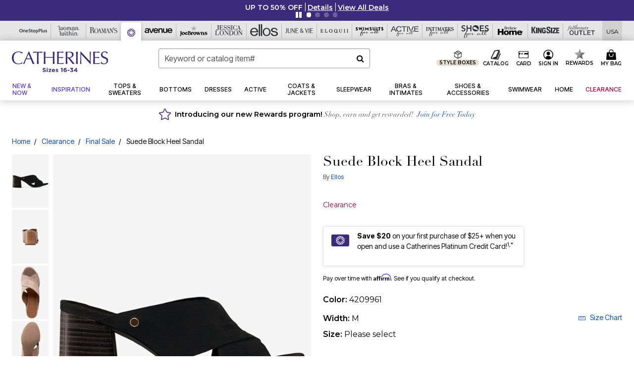

--- FILE ---
content_type: text/html;charset=UTF-8
request_url: https://www.catherines.com/products/suede-block-heel-sandal/1037994.html
body_size: 87250
content:












<!DOCTYPE html>
<html lang="en">
<head><!-- INSERT BY TRANSFORMER. SELECTOR=head,LOCATION=prepend --><script src="https://rapid-cdn.yottaa.com/rapid/lib/TNLO-7p6W3UfWg.js"></script><!-- INSERT BY TRANSFORMER. SELECTOR=head,LOCATION=prepend --><script>
Yo.configure({scan:[
            'img',
            'source',
            'picture',
            'script',
           'iframe'
        ]});
</script><!-- INSERT BY TRANSFORMER. SELECTOR=head,LOCATION=prepend --><script>
  Yo.sequence.event.loadEvents([{
                    eventName: 'load',
                    eventObject: window
                }, {
                    eventName: 'DOMContentLoaded',
                    eventObject: document
                }, {
                    eventName: 'readystatechange',
                    eventObject: document
                }]);
</script>

<script>

(function(){
window.Constants = {"AVAIL_STATUS_IN_STOCK":"IN_STOCK","AVAIL_STATUS_PREORDER":"PREORDER","AVAIL_STATUS_BACKORDER":"BACKORDER","AVAIL_STATUS_NOT_AVAILABLE":"NOT_AVAILABLE"};
window.Resources = {"I_AGREE":"I Agree","CLOSE":"Close","NO_THANKS":"No, thanks","OK":"OK","ARE_YOU_HUMAN":"Are you a Human Being?","SHIP_QualifiesFor":"This shipment qualifies for","CC_LOAD_ERROR":"Couldn't load credit card!","COULD_NOT_SAVE_ADDRESS":"Could not save address. Please check your entries and try again.","REG_ADDR_ERROR":"Could Not Load Address","BONUS_PRODUCT":"You've got a free gift! Choose your item and add it to your bag.","BONUS_PRODUCTS":"Bonus Products","SELECT_BONUS_PRODUCTS":"Select Bonus Products","SELECT_BONUS_PRODUCT":"product.selectbonusproduct","BONUS_PRODUCT_MAX":"The maximum number of bonus products has been selected. Please remove one in order to add additional bonus products.","BONUS_PRODUCT_TOOMANY":"You have selected too many bonus products. Please change the quantity.","BONUS_PRODUCTS_SELETED":"bonus products. Please change the quantity.","BONUS_PRODUCT_SELETED":"bonus product. Please change the quantity.","BONUS_PRODUCT_ERROR":"You have selected more than","BONUS_PRODUCT_EMPTY":"Please choose bonus products from above list.","SIMPLE_SEARCH":"Enter Keyword or Item No.","SUBSCRIBE_EMAIL_DEFAULT":"Email Address","SHIPPING_OVERLAY_TITLE":"Shipping & Handling Summary","SALESTAX_OVERLAY_TITLE":"Taxes & Fees Summary","CHECKOUT_PLCC_OVERLAY_TITLE":"Continue to Checkout","CURRENCY_SYMBOL":"$","MISSINGVAL":"Please enter {0}","SERVER_ERROR":"Server connection failed!","MISSING_LIB":"jQuery is undefined.","BAD_RESPONSE":"Something went wrong please try after sometime.","INVALID_PHONE":"Please enter a valid phone number.","INVALID_CVN":"CVV Error","REMOVE":"Remove","QTY":"Qty","EMPTY_IMG_ALT":"Remove","COMPARE_BUTTON_LABEL":"Compare Items","COMPARE_CONFIRMATION":"This will remove the first product added for comparison. Is that OK?","COMPARE_REMOVE_FAIL":"Unable to remove item from list","COMPARE_ADD_FAIL":"Unable to add item to list","ADD_TO_CART_FAIL":"Unable to add item '{0}' to cart","REGISTRY_SEARCH_ADVANCED_CLOSE":"Close Advanced Search","GIFT_CERT_INVALID":"Invalid gift certificate code.","GIFT_CERT_BALANCE":"Your current gift certificate balance is","GIFT_CERT_AMOUNT_INVALID":"Gift Certificate can only be purchased with a minimum of 5 and maximum of 5000","INVALID_ADDRESS1":"Please enter valid address1","INVALID_CHECKOUT_MESSAGE":"Please enter your","GIFT_CERT_MISSING":"Please enter a gift certificate code.","REWARD_CERT_MISSING":"Please enter a reward code.","REWARD_CERT_ALREADY_ADDED":"has already been added.","REWARD_CERT_NOT_FOUND":"not found.","REWARD_CERT_ALREADY_REDEEMED":"has already been redeemed.","REWARD_CERT_EXPIRED":"is expired.","REWARD_CERT_OTHER":"is not valid.","REWARD_CERT_UNKNOWN":"unknown code","REWARD_CERT_ERROR":"Attempt failed. Please renter and Submit.","REWARD_CERT_INVALID":"Invalid Reward Certificate Number","REWARD_CERT_INVALID_CARD":"You have applied a reward certificate.To complete checkout please select a Full Beauty Brands credit card.","REWARD_CERT_FULFILLED":"billing.rewardcertfulfilled","EMPTY_OWNER":"Please enter the card holder name","INVALID_OWNER":"Please enter the valid card holder name","COUPON_CODE_MISSING":"Please enter a coupon code.","COOKIES_DISABLED":"Your browser is currently not set to accept cookies. Please turn this functionality on or check if you have another program set to block cookies.","BML_AGREE_TO_TERMS":"You must agree to the terms and conditions","CHAR_LIMIT_MSG":"characters left","CONFIRM_DELETE":"Do you want to remove this {0}?","TITLE_GIFTREGISTRY":"gift registry","TITLE_ADDRESS":"address","TITLE_CREDITCARD":"credit card","SERVER_CONNECTION_ERROR":"Server connection failed!","IN_STOCK_DATE":"Expected to ship by {0}. Excluded from promotional discounts.","ITEM_STATUS_NOTAVAILABLE":"Out of Stock","INIFINITESCROLL":"Show All","STORE_NEAR_YOU":"What's available at a store near you","SELECT_STORE":"Select Store","SELECTED_STORE":"Selected Store","PREFERRED_STORE":"Preferred Store","SET_PREFERRED_STORE":"Set Preferred Store","ENTER_ZIP":"Enter ZIP Code","INVALID_ZIP":"Please enter a valid ZIP Code","INVALID_ZIP_SHORT":"Invalid Zip","SEARCH":"Search","CHANGE_LOCATION":"Change Location","CONTINUE_WITH_STORE":"Continue with preferred store","CONTINUE":"Continue","SEE_MORE":"See More Stores","SEE_LESS_STORE":"See Fewer Stores","QUICK_VIEW":"Quick Shop","QUICK_VIEW_POPUP":"Product Quick View","TLS_WARNING":"We value your security!<br/>We detected that you are using an outdated browser.<br/>Update you browser to continue a secure shopping experience.","INVALID_FONT":"Select Font","INVALID_POSITION":"Select Location","INVALID_LASTNAME":"Please enter a valid last name.","INVALID_LASTNAME_ERROR":"Error: Please enter a valid last name.","INVALID_FIRSTNAME":"Please enter a valid first name.","INVALID_FIRSTNAME_ERROR":"Error: Please enter a valid first name.","INVALID_COLOR":"Select Color","INVALID_TEXT":"Enter Text","SHARE_EMAIL":"Share this wishlist via E-mail","SHARE_EMAIL_MOBILE":"Share this item via E-mail","MIXANDMATCH_MORE_COLOR":"+ More Colors","MIXANDMATCH_LESS_COLOR":"- Less Colors","INVALID_CITY":"Please enter valid city","INVALID_NICKNAME":"Please enter valid Nickname","INVALID_ADDRESS":"Please enter valid address","SUBSCRIPTION_UPDATE_MSG":"Thanks for updating your preferences! Your changes will be processed within 7 days.","VALIDATE_REQUIRED":"Required field.","VALIDATE_REMOTE":"Please fix this field.","VALIDATE_EMAIL":"Please enter a valid email.","VALIDATE_EMAIL_ERROR":"Error: Please enter a valid email.","VALIDATE_URL":"Please enter a valid URL.","VALIDATE_DATE":"Please enter a valid date.","VALIDATE_DATEISO":"Please enter a valid date ( ISO ).","VALIDATE_NUMBER":"Please enter a valid number.","VALIDATE_ORDER_NUMBER":"Please enter a valid order number","VALIDATE_DIGITS":"Please enter only digits.","VALIDATE_CREDITCARD":"Please enter a valid credit card number.","INVALID_CREDITCARD":"Invalid Credit Card Number","VALIDATE_EQUALTO":"Please enter the same value again.","VALIDATE_MAXLENGTH":"No more than {0} characters.","VALIDATE_MINLENGTH":"Please enter at least {0} characters.","VALIDATE_RANGELENGTH":"Please enter a value between {0} and {1} characters long.","VALIDATE_RANGE":"Please enter a value between {0} and {1}.","VALIDATE_MAX":"Please enter a value less than or equal to {0}.","VALIDATE_MIN":"Please enter a value greater than or equal to {0}.","INVALID_MESSAGE":"Please enter valid message","INVALID_WEBSITE":"Please enter a valid website or catalog link","EMAIL_LABEL":"Please Enter A Valid Email","VALIDATE_CQO_NUMBER":"Please enter a valid item number including dashes.","GC_ERROR":"Couldn't validate gift card!","VALIDATE_CONFIRMEMAIL":"Emails do not match.","VALIDATE_CONFIRMPASSWORD":"Password and Confirm Password do not match.","PASSWORD":"Password","NEW_PASSWORD":"New Password","CONFIRMPASSWORD":"Confirm Password","NEWCONFIRMPASSWORD":"Confirm New Password","ERROR_CARTQUANTITY":"Number of available items is","CHECKOUT":"Checkout Now","CONTINUE_SHOPPING":"Continue Shopping","ADD_ALLTO_BAG":"Add All to Bag","ADD_TO_BAG":"ADD TO BAG","GIFTCARD_PLEASE":"Please","GIFTCARD_SELECT":"Select","GIFTCARD_ADD":"Add","GIFTCARD_NUMBER_MISSING":"Please Enter Gift Card Number.","GIFTCARD_NUMBER_PIN_MISSING":"Please Enter Gift Card Number And PIN.","GIFTCARD_PIN_MISSING":"Please Enter Gift Card PIN.","RETURN_ERROR":"Please select return QTY and reason","PLEASE_SELECT":"Please Select","RETURN_EMPTY_ERROR":"Please select atleast one item for return","EMAIL_SUBSCRIPTION_FAILED":"We experienced an error in capturing your request. Please try again later.","CATALOG_PREF_ERROR":"Please select at least one sister brand","INVALID_GIFTCARD_PIN":"Please enter your PIN number.","INVALID_GIFTCARD_NUMBER":"Please enter your card number.","INVALID_PASSWORD":"Please Enter at least 1 letter and 1 number.","INVALID_PASSWORD_MATCH":"Does not match new password","INVALID_PASSWORD_LENGTH":"Password must be 8-16 characters.","INVALID_EMAIL_MATCH":"Does not match email address","PLEASE_SELECT_SIZE":"Please Select Size","PLEASE_SELECT_COLOR":"Please Select Color","SELECT_COLOR_SIZE":"Please Select Color & Size","SPS_TOPBOTTOM_COLOR_SIZE":"PLEASE SELECT COLOR, TOP AND BOTTOM SIZE","SPS_TOPBOTTOM_SIZE":"PLEASE SELECT TOP AND BOTTOM SIZE","SPS_TOP_COLOR_BOTTOM_SIZE":"PLEASE SELECT COLOR AND BOTTOM SIZE","SPS_TOP_COLOR_SIZE":"PLEASE SELECT COLOR AND TOP SIZE","SPS_BOTTOM_SIZE":"PLEASE SELECT BOTTOM SIZE","SPS_TOP_SIZE":"PLEASE SELECT TOP SIZE","SPS_TOP_COLOR":"PLEASE SELECT COLOR","VALIDATE_MULTIPLEEMAILS":"Please enter the valid email address.","CHECKOUT_PAYPAL_CONTINUE":"Continue with paypal","CHECKOUT_PAYPAL_CONTINUE_WITH":"Continue with","PLACE_ORDER":"Place Order","CHECKOUT_CONTINUE":"Continue","CHECKOUT_REQUIRED_CONTINUE":"Please complete all fields to continue","CHECKOUT_REQUIRED_SHIPPING":"We currently do not ship to this location.","CHECKOUT_AVALARA_TAX_ERROR":"Combination of zip code and state selection is invalid. Please update and try again.","CHECKOUT_INVALID_ADDRESS":"Please enter valid address.","CHARACTER_LIMIT_REACHED":"you have reached the limit","COUPON_CODE_APPLY":"Apply","COUPON_CODE_APPLIED":"Applied","COUPON_CODE_COPIED":"Copied","VALIDATE_SSN":"Please Enter Valid SSN","CURRENT_PASSWORD":"Current Password","PHONE_REQ_MESSAGE":"Mobile Number","UPDATE":"Update","CLICK_HERE":"Click here","READ_MORE":"Read More","SEE_LESS":"See Less","SEE_DETAILS":"See Details","SHOP_NOW":"Product Details","HIDE_OPTIONS":"Hide Details","SHOP_NOW_CLOSE":"Close","READ_LESS":"Read Less","SEE_REVIEWS":"Click To See Reviews","SEE_REVIEWS_CLOSE":"Click To Close","ADDED_TO_WISHLIST":"Added to Wishlist","ADDED_TO_WISHLIST_TITLE":"Added this product to wishlist","ADD_TO_WISHLIST":"Add to Wishlist","ADD_TO_WISHLIST_TITLE":"Add this product to wishlist","WCAG_ARIALABEL_DIALOG":"Subscription options, opens modal dialog","MEGANAV_RECOMMENDATION_TEXT":"RECOMMENDED JUST FOR YOU","RECOMMENDATION_BESTSELLER":"Best Sellers","RECOMMENDATION_REC_FOR_YOU":"Recommended For You","RECOMMENDATION_THIS_WEEK":"This Week","RECOMMENDATION_THIS_WEEKS":"This Week's","RECOMMENDATION_TRENDING":"Trending","RECOMMENDATION_TRENDING_TODAY":"Trending Today","RECOMMENDATION_TRENDING_NOW":"Trending Now","RECOMMENDATION_YOU_MAY_LIKE":"product.youmaylike","GLOBALE_CONTAINER_HEADING":"Shipping To","CHECKOUT_SMS_VIBES_ERROR_MSG":"Due to a technical issue we were unable to sign you up for texts. Please re-enter your mobile number to get the latest offers & updates.","CHECKOUT_SMS_VIBES_REENTER_TXT":"Re-enter My Mobile Number","PERKS_REACTIVATED":"Your Catherines Perks Membership has been reactivated!","PERKS_PAYMENT_DECLINED":"Your payment method was declined.","IN_STOCK":"In Stock","QTY_IN_STOCK":"{0} Item(s) in Stock","PREORDER":"Pre-Order","QTY_PREORDER":"{0} item(s) are available for pre-order.","REMAIN_PREORDER":"The remaining items are available for pre-order.","BACKORDER":"Back Order","QTY_BACKORDER":"Back order {0} item(s)","REMAIN_BACKORDER":"The remaining items are available on back order.","NOT_AVAILABLE":"Out of Stock","REMAIN_NOT_AVAILABLE":"This product is no longer available in the quantity selected.(FYI)"};
window.Urls = {"appResources":"/on/demandware.store/Sites-oss-Site/default/Resources-Load","pageInclude":"/on/demandware.store/Sites-oss-Site/default/Page-Include","continueUrl":"https://www.catherines.com/on/demandware.store/Sites-oss-Site/default/Product-DetailOptimized","staticPath":"/on/demandware.static/Sites-oss-Site/-/default/v1769085092453/","addGiftCert":"/giftcertpurchase","minicartGC":"/on/demandware.store/Sites-oss-Site/default/GiftCert-ShowMiniCart","addProduct":"/on/demandware.store/Sites-oss-Site/default/Cart-AddProduct","persisBasketCS":"/on/demandware.store/Sites-oss-Site/default/Cart-PrepareBasketForCustomerService?format=ajax","minicart":"/on/demandware.store/Sites-oss-Site/default/Cart-MiniCart","cartShow":"/cart","cartSFRAShow":"/cart","quickOrderShow":"/quick-order","giftRegAdd":"https://www.catherines.com/on/demandware.store/Sites-oss-Site/default/Address-GetAddressDetails?addressID=","paymentsList":"https://www.catherines.com/wallet","addressesList":"https://www.catherines.com/addressbook","wishlistAddress":"https://www.catherines.com/on/demandware.store/Sites-oss-Site/default/Wishlist-SetShippingAddress","deleteAddress":"/on/demandware.store/Sites-oss-Site/default/Address-Delete","getProductUrl":"/on/demandware.store/Sites-oss-Site/default/Product-Show","getPdpFooter":"/on/demandware.store/Sites-oss-Site/default/Product-pdpFooter","getBonusProducts":"/on/demandware.store/Sites-oss-Site/default/ProductSG-GetBonusProducts","addBonusProduct":"/on/demandware.store/Sites-oss-Site/default/Cart-AddBonusProduct","getSetItem":"/on/demandware.store/Sites-oss-Site/default/ProductSG-GetSetItem","productDetail":"/on/demandware.store/Sites-oss-Site/default/ProductSG-Detail","getAvailability":"/on/demandware.store/Sites-oss-Site/default/ProductSG-GetAvailability","subscribePopUP":"/on/demandware.store/Sites-oss-Site/default/EmailSubscription-GuestSubscribeModal","removeImg":"/on/demandware.static/Sites-oss-Site/-/default/dw1fa2f42d/images/icon_remove.gif","searchsuggest":"/on/demandware.store/Sites-oss-Site/default/Search-GetSuggestions?format=ajax","productNav":"/on/demandware.store/Sites-oss-Site/default/ProductSG-Productnav","summaryRefreshURL":"/on/demandware.store/Sites-oss-Site/default/COBilling-UpdateSummary?format=ajax","basketRefreshURL":"/on/demandware.store/Sites-oss-Site/default/COBilling-UpdateBasketInfo","summary":"/revieworder","billingSelectCC":"https://www.catherines.com/on/demandware.store/Sites-oss-Site/default/COBilling-SelectCreditCard","updateAddressDetails":"https://www.catherines.com/on/demandware.store/Sites-oss-Site/default/COShipping-UpdateAddressDetails","updateAddressDetailsBilling":"https://www.catherines.com/on/demandware.store/Sites-oss-Site/default/COBilling-UpdateAddressDetails","shippingMethodsJSON":"https://www.catherines.com/on/demandware.store/Sites-oss-Site/default/COShipping-GetApplicableShippingMethodsJSON?format=ajax","shippingMethodsList":"https://www.catherines.com/on/demandware.store/Sites-oss-Site/default/COShipping-UpdateShippingMethodList?format=ajax","selectShippingMethodsList":"https://www.catherines.com/on/demandware.store/Sites-oss-Site/default/COShipping-SelectShippingMethod","resetPaymentForms":"/on/demandware.store/Sites-oss-Site/default/COBilling-ResetPaymentForms","paypalIncontext":"/on/demandware.store/Sites-oss-Site/default/Paypal-IncontextCheckout?checkoutFromtCart=false","expressSubmit":"/expressorderconfirmation","compareShow":"/compare","compareAdd":"/on/demandware.store/Sites-oss-Site/default/Compare-AddProduct","compareRemove":"/on/demandware.store/Sites-oss-Site/default/Compare-RemoveProduct","compareEmptyImage":"/on/demandware.static/Sites-oss-Site/-/default/dw5028abc6/images/comparewidgetempty.png","giftCardCheckBalance":"https://www.catherines.com/on/demandware.store/Sites-oss-Site/default/COBilling-GetGiftCertificateBalance","redeemGiftCert":"https://www.catherines.com/on/demandware.store/Sites-oss-Site/default/COBilling-RedeemGiftCertificateJson","addCoupon":"https://www.catherines.com/on/demandware.store/Sites-oss-Site/default/Cart-AddCouponJson","storesInventory":"/on/demandware.store/Sites-oss-Site/default/StoreInventory-Inventory","setPreferredStore":"/on/demandware.store/Sites-oss-Site/default/StoreInventory-SetPreferredStore","getPreferredStore":"/on/demandware.store/Sites-oss-Site/default/StoreInventory-GetPreferredStore","setStorePickup":"/on/demandware.store/Sites-oss-Site/default/StoreInventory-SetStore","setZipCode":"/on/demandware.store/Sites-oss-Site/default/StoreInventory-SetZipCode","getZipCode":"/on/demandware.store/Sites-oss-Site/default/StoreInventory-GetZipCode","billing":"/billing","expressBilling":"/on/demandware.store/Sites-oss-Site/default/COBilling-ExpressBilling","setSessionCurrency":"/on/demandware.store/Sites-oss-Site/default/Currency-SetSessionCurrency","addEditAddress":"/on/demandware.store/Sites-oss-Site/default/COShippingMultiple-AddEditAddressJSON","rateLimiterReset":"/on/demandware.store/Sites-oss-Site/default/RateLimiter-HideCaptcha","csrffailed":"/on/demandware.store/Sites-oss-Site/default/CSRF-Failed","logInRedirect":"/my-account","logIn":"https://www.catherines.com/register","home":"/home","giftCardBalanceCheck":"/giftcard","specialProductSetATS":"/on/demandware.store/Sites-oss-Site/default/ProductSG-SpecialProductSetATS","customerInfo":"https://www.catherines.com/on/demandware.store/Sites-oss-Site/default/Home-IncludeCustomerInfo","productVariantATS":"/on/demandware.store/Sites-oss-Site/default/ProductSG-ProductVariantATS","shippingStart":"/shipping","removeCoupon":"https://www.catherines.com/on/demandware.store/Sites-oss-Site/default/Cart-RemoveCouponJson","removeRewardCode":"https://www.catherines.com/on/demandware.store/Sites-oss-Site/default/COBilling-RemoveRewardCode","redeemADSCert":"https://www.catherines.com/on/demandware.store/Sites-oss-Site/default/COBilling-CheckRewardBalance","validateDeferCode":"https://www.catherines.com/on/demandware.store/Sites-oss-Site/default/COBilling-ValidateDeferPayment","poExclusion":"https://www.catherines.com/on/demandware.store/Sites-oss-Site/default/COShipping-GetPOBoxItems","getCartAvailability":"/on/demandware.store/Sites-oss-Site/default/ProductSG-GetCartAvailability?format=ajax","basketUpdaeteList":"https://www.catherines.com/on/demandware.store/Sites-oss-Site/default/COShipping-UpdateBasketInfo","shipExclusion":"https://www.catherines.com/on/demandware.store/Sites-oss-Site/default/COShipping-GetExcepItems","updateShipException":"https://www.catherines.com/on/demandware.store/Sites-oss-Site/default/COShipping-UpdateShipException","applyGiftCard":"https://www.catherines.com/on/demandware.store/Sites-oss-Site/default/COBilling-ApplyGiftCard","removeGiftCard":"https://www.catherines.com/on/demandware.store/Sites-oss-Site/default/COBilling-RemoveGiftCard","validatePLCCBillingAddress":"https://www.catherines.com/on/demandware.store/Sites-oss-Site/default/COBilling-ValidateBillingAddressForPLCC","subscribe":"https://www.catherines.com/email-preferences","updateSubscription":"https://www.catherines.com/on/demandware.store/Sites-oss-Site/default/EmailSubscription-UpdateSubscription","guestEmailUnsubscrbe":"https://www.catherines.com/on/demandware.store/Sites-oss-Site/default/EmailSubscription-SendEmailToMWForUnsubscription","emailFrequencyModal":"https://www.catherines.com/on/demandware.store/Sites-oss-Site/default/EmailSubscription-FrequencyModal","deleteCreditCardOverLay":"https://www.catherines.com/on/demandware.store/Sites-oss-Site/default/PaymentInstruments-DeleteCreditCardOverLay","guestEmailSubscription":"https://www.catherines.com/email-subscription","checkoutModalStep2":"https://www.catherines.com/on/demandware.store/Sites-oss-Site/default/Credit-CheckoutModalStep2","termsAndConditions":"https://www.catherines.com/on/demandware.store/Sites-oss-Site/default/Credit-TermsAndConditions","updateBilling":"https://www.catherines.com/on/demandware.store/Sites-oss-Site/default/COBilling-UpdateBilling","madeOffer":"https://www.catherines.com/on/demandware.store/Sites-oss-Site/default/Credit-MadeOffer","showPromotionDetails":"/on/demandware.store/Sites-oss-Site/default/OffersCoupons-ShowDetails","applyCouponCode":"https://www.catherines.com/on/demandware.store/Sites-oss-Site/default/OffersCoupons-ApplyCouponCode","giftCardLookup":"https://www.catherines.com/on/demandware.store/Sites-oss-Site/default/GiftCards-GiftCheckBalance","getProductSetPrice":"/on/demandware.store/Sites-oss-Site/default/ProductSG-GetProductSetPrice","clearAddressForm":"/on/demandware.store/Sites-oss-Site/default/Address-ClearAddressForm","wishlistShow":"/wishlist","includebrandlogos":"/on/demandware.store/Sites-oss-Site/default/Home-IncludeBrandLogos?format=ajax","guestEPLookupResult":"/on/demandware.store/Sites-oss-Site/default/EmailSubscription-GuestEmailPreferencesLookupResult","verintMuteRecording":"/on/demandware.store/Sites-oss-Site/default/Verint-MuteRecording","verintUnmuteRecording":"/on/demandware.store/Sites-oss-Site/default/Verint-UnmuteRecording","checkoutCouponLineItems":"/on/demandware.store/Sites-oss-Site/default/Cart-CheckoutCouponLineItems","productVariation":"/on/demandware.store/Sites-oss-Site/default/ProductSG-Variation","passwordReset":"https://www.catherines.com/passwordreset","getCityStateOptions":"https://www.catherines.com/on/demandware.store/Sites-oss-Site/default/Address-GetCityStateOptions","getProductReviews":"https://www.catherines.com/getproductreviews","getProductQA":"https://www.catherines.com/getproductqa","countrySelectionModal":"https://www.catherines.com/on/demandware.store/Sites-oss-Site/default/Globale-CountrySelectionModal","tealiumData":"https://www.catherines.com/on/demandware.store/Sites-oss-Site/default/Tealium_utag-RenderTealium?format=ajax","getPDPRecommendation":"/on/demandware.store/Sites-oss-Site/default/ProductSG-GetPDPRecommendation?format=ajax","loadingImage":"/on/demandware.static/Sites-oss-Site/-/default/dw415d63f9/images/loading.png","loadingSquareImage":"/on/demandware.static/Sites-oss-Site/-/default/dw21e7e804/images/loading-square.png","addToWishlist":"https://www.catherines.com/on/demandware.store/Sites-oss-Site/default/Wishlist-Add","removeFromWishlist":"https://www.catherines.com/on/demandware.store/Sites-oss-Site/default/Wishlist-Remove","getPLCCBrandData":"https://www.catherines.com/on/demandware.store/Sites-oss-Site/default/Tealium_utag-GetPLCCBrandData","updateGiftCardBalance":"https://www.catherines.com/on/demandware.store/Sites-oss-Site/default/COBilling-UpdateGiftCardBalance","getCheckoutUtagData":"https://www.catherines.com/on/demandware.store/Sites-oss-Site/default/COCustomer-CheckoutUtagData","megaNavRecommURL":"https://www.catherines.com/on/demandware.store/Sites-oss-Site/default/MegaNavProductRecomm-MegaNavProductJson","customHamMenuURL":"https://www.catherines.com/on/demandware.store/Sites-oss-Site/default/Home-GetCustomHamburgerMenu?format=ajax","directCheckout":"https://www.catherines.com/directCheckout","globalECheckout":"/on/demandware.store/Sites-oss-Site/default/Globale-GlobaleCheckout","globalEConfirmationAnalytics":"https://www.catherines.com/on/demandware.store/Sites-oss-Site/default/Tealium_utag-GlobalEConfirmationAnalytics","acquisitionRequest":"/on/demandware.store/Sites-oss-Site/default/Acquisition-Subscribe","checkoutSubscription":"https://www.catherines.com/on/demandware.store/Sites-oss-Site/default/Acquisition-CheckoutSubscription","checkoutSubscriptionAttn":"https://www.catherines.com/on/demandware.store/Sites-oss-Site/default/Attentive-CheckoutSubscription","globalECartUSDUtagData":"https://www.catherines.com/on/demandware.store/Sites-oss-Site/default/Page-getUSDUtagData?pagetype=Cart","globalECheckoutUSDUtagData":"https://www.catherines.com/on/demandware.store/Sites-oss-Site/default/Page-getUSDUtagData?pagetype=checkout","checkOrderStatus":"https://www.catherines.com/on/demandware.store/Sites-oss-Site/default/Globale-CheckOrderStatus","checkGEWelcomeCookie":"https://www.catherines.com/on/demandware.store/Sites-oss-Site/default/Page-CheckGEWelcomeCookie?format=ajax","EDSprescreenDetails":"https://www.catherines.com/on/demandware.store/Sites-oss-Site/default/PLCC-prescreenDetails","getCouponsAndRewards":"https://www.catherines.com/on/demandware.store/Sites-oss-Site/default/Cart_SFRA-getCouponsAndRewards","getReviewShipAndPayment":"https://www.catherines.com/on/demandware.store/Sites-oss-Site/default/COCustomer-ReviewShipAndPayment","updatePerksAutoRenewal":"https://www.catherines.com/on/demandware.store/Sites-oss-Site/default/PerksSubscriptions-UpdatePerks","generateCSRFToken":"https://www.catherines.com/on/demandware.store/Sites-oss-Site/default/CSRF_SFRA-Generate","multiTenderMoreWaysToEarn":"https://www.catherines.com/on/demandware.store/Sites-oss-Site/default/Account-MultiTenderMoreWaysToEarn","trackFBBRewardsSuccessEvents":"https://www.catherines.com/on/demandware.store/Sites-oss-Site/default/Product-TrackFBBRewardsSuccessEvents","diamondrewardsPopup":"https://www.catherines.com/on/demandware.store/Sites-oss-Site/default/DiamondRewards-ShowPopup","diamondrewardsPLCCDeclined":"https://www.catherines.com/on/demandware.store/Sites-oss-Site/default/DiamondRewards-PLCCDeclined"};
window.SitePreferences = {"PLCC_BRAND_STORENAMES":{"rm":"Roaman's","jl":"Jessica London","el":"Full Beauty","ww":"Woman Within","ks":"King Size","bh":"Brylane Home","sa":"Full Beauty","fo":"Full Beauty","os":"Full Beauty","ca":"Catherines","ia":"Full Beauty","sh":"Full Beauty","aa":"Full Beauty","jv":"Full Beauty","jb":"Full Beauty","zq":"Full Beauty","da":"Full Beauty","av":"Full Beauty","cp":"Full Beauty"},"BRAND_STORENAMES":{"rm":"Plus Size Clothing, Fashion That Fits | Roaman's","jl":"Jessica London","el":"Ellos","ww":"Woman Within","ks":"King Size","bh":"Brylane Home","sa":"Swimsuits for all","fo":"Fullbeauty outlet","os":"One stop plus","ca":"Catherines","ia":"Intimates for all","sh":"Shoes for all","aa":"Active for all","jv":"June And Vie","jb":"Joe Browns","zq":"Eloquii","da":"Dia Shop","av":"Avenue","cp":"Cuup"},"PRODUCT_NAV_ENABLED":true,"LISTING_INFINITE_SCROLL":false,"LISTING_REFINE_SORT":true,"STORE_PICKUP":false,"POBOX_EXCLUSIONS":"PO Box,po box,POBox,POBOX,PO BOX,PO box,P.O.Box,p.o. box,P.O.Box,P.O.BOX,P.O. BOX,P.O. box,P. O. Box,P. O.Box,P. O. BOX,POB,P.O.B,P. O. B,P.O.B.,P. O. B.,Post Box,PostBox,PostOfficeBox,Post Office Box,PostOffice Box,Post OfficeBox,PostOfficeBin,Post Office Bin,Post OfficeBin,PostOffice Bin,Post Box#,PostBox#,PostBox #,Post Box,p o box,P.O BOX","COOKIE_HINT":false,"CHECK_TLS":false,"TEALIUM_ENABLED":true,"VERINT_ENABLED":true,"PLP_LAZY_LOAD_ENABLED":true,"PLP_LAZY_LOAD_SETTINGS":"{\n    \"default\" : {              \n       \"threshold\": 300,      \n        \"tiles_per_load\": 12    \n   }\n}","LAZY_LOAD_CURALATE":true,"LOGIN_REDIRECT":"","PDP_REVIEWS_SHOWN_INITIALLY":10,"NARVAR_RETURNS_ENABLED":false,"CUSTOM_HAMBURGER_MENU_PREF":{"enableAjax":false,"enableCustomMenu":false},"SHOW_QUICK_VIEW":false,"AFFIRM_ENABLED":true,"RECOMMENDATION_TITLES":{"confirmation":"You may also like","noSearchResults":"Trending Now","addToCartOverlay":"You may also like","cart":"You may also like","pdp":"You may also like","errorPage":"Trending Now","emptyCart":"Trending Now","megaMenu":"You may also like","homePage":"<span class='trending'>Trending  </span><span class='week'>This Week</span>"},"GLOBALE_RETURNS_URL":"https://web.global-e.com/returns/portal/mZJW","GLOBALE_LOOKPUP_URL":"https://web.global-e.com/Order/Track/mZJW","GLOBALE_ENABLED":true,"GLOBALE_IS_PHASE2":true,"GLOBALE_OPERATED_COUNTRY":false,"GLOBALE_ANALYTICS_ORDER_CONFIRMATION_RETRY":8,"GLOBALE_ORDER_CONFIRMATION_SPINNER":false,"GLOBALE_ADOBE_TARGET_CONFIG":"{\n\t\"isEnabled\": false,\n\t\"shipsTo\": \"Ships to\",\n\t\"usMsg\": \"from the United States\",\n\t\"weAccept\": \"We accept payments from\",\n\t\"freeExchange\": \"Free exchanges within 60 days of purchase.\",\n\t\"AU\": {\n\t\t\"orderInDays\": \"Orders typically arrive in 9-10 days with express shipping.\",\n\t\t\"importDuty\": \"(includes import duty and tax.)\",\n\t\t\"paymentIconContentAssetId\": \"globale-payment-description-au\",\n\"flagUrl\": \"/on/demandware.static/-/Sites-oss-Library/default/dw672ed6f2/australia-ge-at.svg\"\n\t},\n\t\"CA\": {\n\t\t\"orderInDays\": \"Orders typically arrive in 7 days with express shipping.\",\n\t\t\"importDuty\": \"(includes import duty)\",\n\t\t\"paymentIconContentAssetId\": \"globale-payment-description-ca\",\n\"flagUrl\": \"/on/demandware.static/-/Sites-oss-Library/default/dw672ed6f2/canada-ge-at.svg\"\n\t},\n\t\"MX\": {\n\t\t\"orderInDays\": \"Orders typically arrive in 7 days with express shipping.\",\n\t\t\"importDuty\": \"(includes import duty and tax.)\",\n\t\t\"paymentIconContentAssetId\": \"globale-payment-description-mx\",\n\"flagUrl\": \"/on/demandware.static/-/Sites-oss-Library/default/dw672ed6f2/mexico-ge-at.svg\"\n\t}\n}","PLCCPRESCREENREDESIGN_ENABLED":false,"BRAND_SITE_MAPPING":"{\"www.womanwithin.com\":[{\"siteid\":\"womanwithin\",\"prefix\":\"ww\"}],\"ww\":[{\"siteid\":\"womanwithin\",\"prefix\":\"ww\",\"cs\":\"womanwithin\",\"brandHost\":\"www.womanwithin.com\",\"dtmCid\":\"2532\",\"dtmCmagic\":\"9824f9\"}],\"www.kingsize.com\":[{\"siteid\":\"kingsize\",\"prefix\":\"ks\"}],\"ks\":[{\"siteid\":\"kingsize\",\"prefix\":\"ks\",\"cs\":\"kingsize\",\"brandHost\":\"www.kingsize.com\",\"dtmCid\":\"2533\",\"dtmCmagic\":\"4de754\"}],\"www.brylanehome.com\":[{\"siteid\":\"brylanehome\",\"prefix\":\"bh\"}],\"bh\":[{\"siteid\":\"brylanehome\",\"prefix\":\"bh\",\"cs\":\"brylanehome\",\"brandHost\":\"www.brylanehome.com\",\"dtmCid\":\"2535\",\"dtmCmagic\":\"0747b9\"}],\"www.jessicalondon.com\":[{\"siteid\":\"jessicalondon\",\"prefix\":\"jl\"}],\"jl\":[{\"siteid\":\"jessicalondon\",\"prefix\":\"jl\",\"cs\":\"jessicalondon\",\"brandHost\":\"www.jessicalondon.com\",\"dtmCid\":\"2536\",\"dtmCmagic\":\"f7ac67\"}],\"www.roamans.com\":[{\"siteid\":\"roamans\",\"prefix\":\"rm\"}],\"rm\":[{\"siteid\":\"roamans\",\"prefix\":\"rm\",\"cs\":\"roamans\",\"brandHost\":\"www.roamans.com\",\"dtmCid\":\"2534\",\"dtmCmagic\":\"7827d1\"}],\"www.ellos.us\":[{\"siteid\":\"ellos\",\"prefix\":\"el\"}],\"el\":[{\"siteid\":\"ellos\",\"prefix\":\"el\",\"cs\":\"ellos\",\"brandHost\":\"www.ellos.us\",\"dtmCid\":\"63234\",\"dtmCmagic\":\"e417ef\"}],\"www.swimsuitsforall.com\":[{\"siteid\":\"swimsuitsforallfull\",\"prefix\":\"sa\"}],\"sa\":[{\"siteid\":\"swimsuitsforallfull\",\"prefix\":\"sa\",\"cs\":\"swimsuitsforallfull\",\"brandHost\":\"www.swimsuitsforall.com\",\"dtmCid\":\"63235\",\"dtmCmagic\":\"f39dfe\"}],\"www.fullbeauty.com\":[{\"siteid\":\"outlet\",\"prefix\":\"fo\"}],\"fo\":[{\"siteid\":\"outlet\",\"prefix\":\"fo\",\"cs\":\"outlet\",\"brandHost\":\"www.fullbeauty.com\",\"dtmCid\":\"2538\",\"dtmCmagic\":\"1bf0c5\"}],\"www.catherines.com\":[{\"siteid\":\"catherines\",\"prefix\":\"ca\"}],\"ca\":[{\"siteid\":\"catherines\",\"prefix\":\"ca\",\"cs\":\"catherines\",\"brandHost\":\"www.catherines.com\",\"dtmCid\":\"81278\",\"dtmCmagic\":\"1271b9\"}],\"www.shoesforall.com\":[{\"siteid\":\"shoesforall\",\"prefix\":\"sh\"}],\"sh\":[{\"siteid\":\"shoesforall\",\"prefix\":\"sh\",\"cs\":\"shoesforall\",\"brandHost\":\"www.shoesforall.com\",\"dtmCid\":\"81373\",\"dtmCmagic\":\"c1e2ef\"}],\"www.intimatesforall.com\":[{\"siteid\":\"intimatesforall\",\"prefix\":\"ia\"}],\"ia\":[{\"siteid\":\"intimatesforall\",\"prefix\":\"ia\",\"cs\":\"intimatesforall\",\"brandHost\":\"www.intimatesforall.com\",\"dtmCid\":\"81372\",\"dtmCmagic\":\"c18a6d\"}],\"www.onestopplus.com\":[{\"siteid\":\"onestopplus\",\"prefix\":\"os\"}],\"os\":[{\"siteid\":\"onestopplus\",\"prefix\":\"os\",\"cs\":\"onestopplus\",\"brandHost\":\"www.onestopplus.com\",\"dtmCid\":\"81279\",\"dtmCmagic\":\"174730\"}],\"www.activeforall.com\":[{\"siteid\":\"activeforall\",\"prefix\":\"aa\"}],\"aa\":[{\"siteid\":\"activeforall\",\"prefix\":\"aa\",\"cs\":\"activeforall\",\"brandHost\":\"www.activeforall.com\",\"dtmCid\":\"82191\",\"dtmCmagic\":\"bf09e1\"}],\"www.juneandvie.com\":[{\"siteid\":\"juneandvie\",\"prefix\":\"jv\"}],\"jv\":[{\"siteid\":\"juneandvie\",\"prefix\":\"jv\",\"cs\":\"juneandvie\",\"brandHost\":\"www.juneandvie.com\",\"dtmCid\":\"82378\",\"dtmCmagic\":\"822ee2\"}],\"www.eloquii.com\":[{\"siteid\":\"eloquii\",\"prefix\":\"zq\"}],\"zq\":[{\"siteid\":\"eloquii\",\"prefix\":\"zq\",\"cs\":\"eloquii\",\"brandHost\":\"www.eloquii.com\",\"dtmCid\":\"2618\",\"dtmCmagic\":\"17F98D\"}],\"www.shopcuup.com\":[{\"siteid\":\"cuup\",\"prefix\":\"cp\"}],\"cp\":[{\"siteid\":\"cuup\",\"prefix\":\"cp\",\"cs\":\"cuup\",\"brandHost\":\"www.shopcuup.com\",\"dtmCid\":\"82960\",\"dtmCmagic\":\"F15DCD\"}],\"shop.dia.com\":[{\"siteid\":\"dia\",\"prefix\":\"da\"}],\"da\":[{\"siteid\":\"dia\",\"prefix\":\"da\",\"cs\":\"dia\",\"brandHost\":\"shop.dia.com\",\"dtmCid\":\"83570\",\"dtmCmagic\":\"09eb90\"}],\"www.avenue.com\":[{\"prefix\":\"av\",\"siteid\":\"avenue\"}],\"av\":[{\"cs\":\"avenue\",\"siteid\":\"avenue\",\"prefix\":\"av\",\"brandHost\":\"www.avenue.com\",\"dtmCid\":\"83809\",\"dtmCmagic\":\"a05c1f\"}],\"www.joebrowns.us\":[{\"prefix\":\"jb\",\"siteid\":\"joebrowns\"}],\"jb\":[{\"brandHost\":\"www.joebrowns.us\",\"dtmCid\":\"84825\",\"prefix\":\"jb\",\"siteid\":\"joebrowns\",\"cs\":\"joebrowns\",\"dtmCmagic\":\"5247fb\"}]}","GLOBALE_EXCLUDED_COUNTRIES":"US,PR,AS,VI,GU","ENABLE_NEW_CA_PERKS_FLOW":true,"ADS_RC_REGEX":"^(rw|RW)","CA_RC_REGEX":"^(x|X|rc|RC)","US_ADDRESS_AUTOCOMPLETE_URL":"https://us-autocomplete-pro.api.smarty.com/lookup?license=us-autocomplete-pro-cloud&prefer_geolocation=none&source=all&key=155001342186853405","US_ADDRESS_VALIDATION_URL":"https://us-street.api.smarty.com/street-address?match=invalid&license=us-core-cloud&key=","enableSmartyAutocomplete":false,"enableSmartyValidation":false,"enableAttentiveSmsSignUpCheckboxOnCheckout":true,"showSmsSignUpCheckboxOnCheckout":false,"geEnabledByBrand":true,"FBB_REWARDS_ENABLED":true,"FBB_ATTENTIVE_CREATIVE_ID":null,"diamondRewardsEnabledByBrand":true};
}());
</script>
<!--[if gt IE 9]><!-->
<script>//common/scripts.isml</script>
<script defer src="/on/demandware.static/Sites-oss-Site/-/default/v1769085092453/js/main.js" type="text/javascript"></script>

    <script defer src="/on/demandware.static/Sites-oss-Site/-/default/v1769085092453/js/productDetail.js" data-yo-type="text/javascript" type="yo/sequence/chain/1">
    </script>


<!--<![endif]-->

<meta charset=UTF-8>

<meta http-equiv="x-ua-compatible" content="IE=edge"/>

<meta name="viewport" content="width=device-width, initial-scale=1"/>


























































































































    
	
    	<script src="https://js-cdn.dynatrace.com/jstag/19223e8e12b/bf69824oqu/2a5cac056853168c_complete.js" crossorigin="anonymous" data-yo-type="text/javascript" type="yo/sequence/chain/1"></script>







<title>
    
    Suede Block Heel Women&#x27;s Sandal for Events, 4209961 |
    Catherines
</title>

<meta name="description" content="Catherines"/>
<meta name="keywords" content="Catherines"/>






    

    
    
    <link rel="preload" fetchpriority="high" href="https://www.catherines.com/dw/image/v2/BBKT_PRD/on/demandware.static/-/Sites-masterCatalog_ellos/default/dw2548e35e/images/hi-res/2536_22271_mc_2885.jpg?sw=653&amp;sh=940&amp;sm=fit&amp;q=90&amp;strip=false" as="image" media="screen and (max-width: 1475px)" />



<link rel="icon" type="image/png" href="https://www.catherines.com/on/demandware.static/Sites-oss-Site/-/default/dw4d58b320/images/ca/favicon.png" sizes="196x196" />

<link rel="preload" as="style" href="/on/demandware.static/Sites-oss-Site/-/default/v1769085092453/css/ca/global.css" />
<style>
    @import "/on/demandware.static/Sites-oss-Site/-/default/v1769085092453/css/ca/global.css";
</style>

    <link rel="stylesheet" href="/on/demandware.static/Sites-oss-Site/-/default/v1769085092453/css/ca/product/detail.css"  />



    <meta name="google-site-verification" content="IxFVXVsaUPOh6g7yTC5HuiN9dZepLy22RnpDuYYCojk" />





    <script async src="https://vtern.catherines.com/providers/atLabel/load" onError="var fallbackScript = document.createElement('script'); fallbackScript.src='https://cdn.attn.tv/ca/dtag.js'; document.head.appendChild(fallbackScript);" data-yo-type="text/javascript" type="yo/sequence/chain/1"></script>




    
    <script defer type='text/javascript' crossorigin data-src="//consent.trustarc.com/notice?domain=fbb.com&c=teconsent&js=nj&noticeType=bb&gtm=1"></script>
    
    <script>
        // Find the script with data-src and dynamically add the src attribute
        document.addEventListener('DOMContentLoaded', function () {
            const script = document.querySelector('script[data-src]');
            if (script) {
                script.setAttribute('src', script.getAttribute('data-src'));
                script.removeAttribute('data-src');
            }
        });
    </script>






  
      
          <meta property="og:title" content="Suede Block Heel Women&#39;s Sandal for Events, 4209961">
      
  
      
          <meta property="og:type" content="product">
      
  
      
          <meta property="og:url" content="https://www.catherines.com/products/suede-block-heel-sandal/1037994.html">
      
  
      
          <meta property="og:image" content="/on/demandware.static/Sites-oss-Site/-/default/dw7dc7d881/images/noimagehi-res.png">
      
  
      
          <meta property="og:description" content="">
      
  
      
          <meta property="og:site_name" content="fullbeauty">
      
  
      
          <meta property="fb:admins" content="">
      
  
      
          <meta name="twitter:card" content="summary_large_image">
      
  
      
          <meta name="twitter:site" content="">
      
  
      
          <meta name="twitter:title" content="Suede Block Heel Women&#39;s Sandal for Events, 4209961">
      
  
      
          <meta name="twitter:description" content="">
      
  
      
          <meta name="twitter:creator" content="">
      
  
      
          <meta name="twitter:image" content="/on/demandware.static/Sites-oss-Site/-/default/dw7dc7d881/images/noimagehi-res.png">
      
  
      
          <meta name="twitter:domain" content="Full Beauty">
      
  
      
          <meta name="ROBOTS" content="INDEX,FOLLOW">
      
  




<link rel="stylesheet" href="/on/demandware.static/Sites-oss-Site/-/default/v1769085092453/css/common/skin/skin.css" />

<link rel="preconnect" href="https://fonts.googleapis.com" />
<link rel="preconnect" href="https://fonts.gstatic.com" crossorigin="anonymous" />



    
    <link rel="preload" href="https://fonts.googleapis.com/css2?family=Inter+Tight:ital,wght@0,400;0,500;0,700;1,400&amp;family=Montserrat:wght@400;600&amp;display=swap" as="style" />
    <link rel="stylesheet" href="https://fonts.googleapis.com/css2?family=Inter+Tight:ital,wght@0,400;0,500;0,700;1,400&amp;family=Montserrat:wght@400;600&amp;display=swap" />




    
    
    
    <link rel="preconnect" href="https://use.typekit.net" crossorigin />
    <link rel="preload" href="https://use.typekit.net/lcd2tmm.css" as="style" />
    <link rel="stylesheet" href="https://use.typekit.net/lcd2tmm.css" />


<script defer id="sfcc-htmlHead-isml">
    window.onImageLoadError = function(element){
        if(element.classList.contains('picture-el-img')){
            var sibling = element.previousElementSibling;
            while(sibling){
                sibling.srcset = element.dataset['loadError'];
                sibling = sibling.previousElementSibling;
            }
            element.src = element.dataset['loadError'];
        }
    }
</script>


    



	
	
	

	
	






<script id="sfcc-sg-htmlHeadJS-isml" defer type="text/javascript">
	//NOTE: The following conditionals are examples, please adjust as necessary for your implementation
	//NOTE: These can be modified if you need more or less defined page IDs. Be sure to also modify the page IDs in 'TurnToHelperUtil.js', function 'getPageID'
	if('pdp-page' == 'pdp-page') {
			var turnToConfig = {
				locale: "en_US",
                pageId: "pdp-page",
                sku: "1037994",
                turntoReviewsEnabled: true,
                turntoQAEnabled: true,
                showTurnTo: true,
				gallery: {
					skus: ["1037994"]
				}
		};
	} else if ('pdp-page' == 'order-confirmation-page') {
			var turnToConfig = {
					locale: "en_US",
                    pageId: "order-confirmation-page",
                    embed: true
			}
	} else if ('pdp-page' == 'search-page') {
		var turnToConfig = {
				locale: "en_US",
				pageId: "search-page",
				commentsPinboardTeaser: {
					// promoButtonUrl: ""
					// skus: [],
					// tags: [],
					// brands: [],
					// onFinish: function(){}
				}
		}
	} else if ('pdp-page' == 'pinboard-page') {
		var turnToConfig = {
			locale: "en_US",
			pageId: "vc-pinboard-page",
			vcPinboard: {
				// Add SKUs, tags, brands, or any combination.
			}
		};
	} else {
		var turnToConfig = {
				locale: "en_US",
				pageId: "non-defined-page",
				commentsPinboard: {
					// skus: [],
					// tags: [],
					// brands: [],
					// onFinish: function(){}
				}
		};
	}
	window.TurnToCmd=window.TurnToCmd||function(){(TurnToCmd.q=TurnToCmd.q||[]).push( arguments)};
</script>
	<script id="sfcc-sg-htmlHeadGlobalInclude-isml" type="yo/sequence/defer/0" data-yo-src="https://widgets.turnto.com/v5/widgets/IrUjm8y9udotHRRsite/js/turnto.js"></script>
	
		<link href="/on/demandware.static/Sites-oss-Site/-/default/v1769085092453/css/turnto.css" type="text/css" rel="stylesheet" />
	






<script async>
    if (!window.hasOwnProperty('contentAssetInitFunctions')) { window.contentAssetInitFunctions = []; }
    window.MSInputMethodContext && document.documentMode && document.write('<script async src="/on/demandware.static/Sites-oss-Site/-/default/v1769085092453/thirdParty/ie11CustomProperties.min.js"><\/script>');
</script>






<script defer>
if (window.jQuery) {
jQuery(document).ready(function(){
if(screen.width < 768){
jQuery('#footer').append('<a href="https://www.catherines.com" class="full-site-link">View Full Site</a>');
jQuery('.full-site-link')
.attr('href', '/on/demandware.store/Sites-oss-Site/default/Home-FullSite')
.click(function(e) {
e.preventDefault();
jQuery.ajax({
url: '/on/demandware.store/Sites-oss-Site/default/Home-FullSite',
success: function(){
window.location.reload();
}
});
}
);
}
});
}
</script>






    <link rel="stylesheet" type="text/css" href="https://widget.beyonsee.plussizecorp.com/style.css" />




<script>
// Check if user is on a PDP page by checking if URL contains '/products'
var currentUrl = window.location.href;
var isOnPDP = currentUrl.indexOf('/products') !== -1;

if (isOnPDP) {
    // Fetch custom preference for backorder analytics
    var enableBackorderAnalytics = true;
    
    if (enableBackorderAnalytics === true) {
        // Set cookie to true
        document.cookie = 'enableBackorderAnalytics=true; path=/; max-age=86400'; // 24 hours
    } else {
        // Delete cookie if it exists
        document.cookie = 'enableBackorderAnalytics=; path=/; expires=Thu, 01 Jan 1970 00:00:00 GMT';
    }
}
</script>

<link rel="canonical" href="https://www.catherines.com/products/suede-block-heel-sandal/1037994.html"/>

<script type="text/javascript">//<!--
/* <![CDATA[ (head-active_data.js) */
var dw = (window.dw || {});
dw.ac = {
    _analytics: null,
    _events: [],
    _category: "",
    _searchData: "",
    _anact: "",
    _anact_nohit_tag: "",
    _analytics_enabled: "true",
    _timeZone: "US/Eastern",
    _capture: function(configs) {
        if (Object.prototype.toString.call(configs) === "[object Array]") {
            configs.forEach(captureObject);
            return;
        }
        dw.ac._events.push(configs);
    },
	capture: function() { 
		dw.ac._capture(arguments);
		// send to CQ as well:
		if (window.CQuotient) {
			window.CQuotient.trackEventsFromAC(arguments);
		}
	},
    EV_PRD_SEARCHHIT: "searchhit",
    EV_PRD_DETAIL: "detail",
    EV_PRD_RECOMMENDATION: "recommendation",
    EV_PRD_SETPRODUCT: "setproduct",
    applyContext: function(context) {
        if (typeof context === "object" && context.hasOwnProperty("category")) {
        	dw.ac._category = context.category;
        }
        if (typeof context === "object" && context.hasOwnProperty("searchData")) {
        	dw.ac._searchData = context.searchData;
        }
    },
    setDWAnalytics: function(analytics) {
        dw.ac._analytics = analytics;
    },
    eventsIsEmpty: function() {
        return 0 == dw.ac._events.length;
    }
};
/* ]]> */
// -->
</script>
<script type="text/javascript">//<!--
/* <![CDATA[ (head-cquotient.js) */
var CQuotient = window.CQuotient = {};
CQuotient.clientId = 'bbkt-oss';
CQuotient.realm = 'BBKT';
CQuotient.siteId = 'oss';
CQuotient.instanceType = 'prd';
CQuotient.locale = 'default';
CQuotient.fbPixelId = '__UNKNOWN__';
CQuotient.activities = [];
CQuotient.cqcid='';
CQuotient.cquid='';
CQuotient.cqeid='';
CQuotient.cqlid='';
CQuotient.apiHost='api.cquotient.com';
/* Turn this on to test against Staging Einstein */
/* CQuotient.useTest= true; */
CQuotient.useTest = ('true' === 'false');
CQuotient.initFromCookies = function () {
	var ca = document.cookie.split(';');
	for(var i=0;i < ca.length;i++) {
	  var c = ca[i];
	  while (c.charAt(0)==' ') c = c.substring(1,c.length);
	  if (c.indexOf('cqcid=') == 0) {
		CQuotient.cqcid=c.substring('cqcid='.length,c.length);
	  } else if (c.indexOf('cquid=') == 0) {
		  var value = c.substring('cquid='.length,c.length);
		  if (value) {
		  	var split_value = value.split("|", 3);
		  	if (split_value.length > 0) {
			  CQuotient.cquid=split_value[0];
		  	}
		  	if (split_value.length > 1) {
			  CQuotient.cqeid=split_value[1];
		  	}
		  	if (split_value.length > 2) {
			  CQuotient.cqlid=split_value[2];
		  	}
		  }
	  }
	}
}
CQuotient.getCQCookieId = function () {
	if(window.CQuotient.cqcid == '')
		window.CQuotient.initFromCookies();
	return window.CQuotient.cqcid;
};
CQuotient.getCQUserId = function () {
	if(window.CQuotient.cquid == '')
		window.CQuotient.initFromCookies();
	return window.CQuotient.cquid;
};
CQuotient.getCQHashedEmail = function () {
	if(window.CQuotient.cqeid == '')
		window.CQuotient.initFromCookies();
	return window.CQuotient.cqeid;
};
CQuotient.getCQHashedLogin = function () {
	if(window.CQuotient.cqlid == '')
		window.CQuotient.initFromCookies();
	return window.CQuotient.cqlid;
};
CQuotient.trackEventsFromAC = function (/* Object or Array */ events) {
try {
	if (Object.prototype.toString.call(events) === "[object Array]") {
		events.forEach(_trackASingleCQEvent);
	} else {
		CQuotient._trackASingleCQEvent(events);
	}
} catch(err) {}
};
CQuotient._trackASingleCQEvent = function ( /* Object */ event) {
	if (event && event.id) {
		if (event.type === dw.ac.EV_PRD_DETAIL) {
			CQuotient.trackViewProduct( {id:'', alt_id: event.id, type: 'raw_sku'} );
		} // not handling the other dw.ac.* events currently
	}
};
CQuotient.trackViewProduct = function(/* Object */ cqParamData){
	var cq_params = {};
	cq_params.cookieId = CQuotient.getCQCookieId();
	cq_params.userId = CQuotient.getCQUserId();
	cq_params.emailId = CQuotient.getCQHashedEmail();
	cq_params.loginId = CQuotient.getCQHashedLogin();
	cq_params.product = cqParamData.product;
	cq_params.realm = cqParamData.realm;
	cq_params.siteId = cqParamData.siteId;
	cq_params.instanceType = cqParamData.instanceType;
	cq_params.locale = CQuotient.locale;
	
	if(CQuotient.sendActivity) {
		CQuotient.sendActivity(CQuotient.clientId, 'viewProduct', cq_params);
	} else {
		CQuotient.activities.push({activityType: 'viewProduct', parameters: cq_params});
	}
};
/* ]]> */
// -->
</script>
<!-- Demandware Apple Pay -->

<style type="text/css">ISAPPLEPAY{display:inline}.dw-apple-pay-button,.dw-apple-pay-button:hover,.dw-apple-pay-button:active{background-color:black;background-image:-webkit-named-image(apple-pay-logo-white);background-position:50% 50%;background-repeat:no-repeat;background-size:75% 60%;border-radius:5px;border:1px solid black;box-sizing:border-box;margin:5px auto;min-height:30px;min-width:100px;padding:0}
.dw-apple-pay-button:after{content:'Apple Pay';visibility:hidden}.dw-apple-pay-button.dw-apple-pay-logo-white{background-color:white;border-color:white;background-image:-webkit-named-image(apple-pay-logo-black);color:black}.dw-apple-pay-button.dw-apple-pay-logo-white.dw-apple-pay-border{border-color:black}</style>


   
    
        <script type="application/ld+json">
            {"@context":"https://schema.org/","@type":"Product","name":"Suede Block Heel Sandal","image":[null],"description":"Meet the newest slides on the block! Versatile & chic, it's all around perfect for going from work to an event. Round toeCrisscross strapsPadded soleNon-skid outsole & heel3\" leather stack heelSuedeSpot clean. Imported.","sku":"1037994","brand":{"@type":"Brand","name":"Catherines"},"aggregateRating":{"@type":"AggregateRating","ratingValue":"4.5","reviewCount":4,"bestRating":5,"worstRating":1},"offers":{"@type":"AggregateOffer","lowPrice":0,"highPrice":0,"priceCurrency":"USD","availability":"","itemCondition":"https://schema.org/NewCondition","url":"https://www.catherines.com/products/suede-block-heel-sandal/1037994.html","offerCount":"10"}}
        </script>
    

    

    






</head>
<body class="ca"
data-brand-id="ca"
data-exitintent="https://www.catherines.com/on/demandware.store/Sites-oss-Site/default/Cart_SFRA-Savings"
data-page="productdetails"
data-passwordreset="https://www.catherines.com/on/demandware.store/Sites-oss-Site/default/Accounts-ForgotPassword"
data-site-pref-mode="Default"
data-ml-collection-enabled="false"
data-basket-id="493c17df17431efa94cd1d1fac"
>
<div id="rating-star-icons" width="0" height="0" hidden>
	<svg xmlns="​http://www.w3.org/2000/svg​" xmlns:xlink="http://www.w3.org/1999/xlink">
		<symbol id="rating-star--empty" viewBox="0 0 24 24">
			<path d="M12 18l-6.4 3.88 1.73-7.33-5.66-4.93L9.09 9 12 2.09 14.91 9l7.42.64-5.63 5 1.72 7.34z" fill="none" xmlns="http://www.w3.org/2000/svg"></path>
		</symbol>
		<symbol id="rating-star--full" viewBox="0 0 24 24">
			<path d="M12 18.66l-7.44 4.35 1.98-8.16L0 9.36l8.62-.7L12 .99l3.38 7.67 8.62.7-6.54 5.49 1.98 8.16L12 18.66z" stroke="none" xmlns="http://www.w3.org/2000/svg"></path>
			<path d="M12 18l-6.4 3.88 1.73-7.33-5.66-4.93L9.09 9 12 2.09 14.91 9l7.42.64-5.63 5 1.72 7.34z" xmlns="http://www.w3.org/2000/svg"></path>
		</symbol>
		<symbol id="rating-star--half" viewBox="0 0 24 24">
			<path d="M12 2.09L9.09 9l-7.42.62 5.66 4.93-1.72 7.32 1.07-.65L12 17.97V2.09z" stroke="none" fill="currentColor" xmlns="http://www.w3.org/2000/svg"></path>
			<path d="M12 18l-6.4 3.88 1.73-7.33-5.66-4.93L9.09 9 12 2.09 14.91 9l7.42.64-5.63 5 1.72 7.34z" fill="none" xmlns="http://www.w3.org/2000/svg"></path>
		</symbol>
	</svg>
</div>





<span hidden class="siteKey">IrUjm8y9udotHRRsite</span>
<span hidden class="turntoUrl">turnto.com</span>


<input type="hidden" id="mallIdentifier" value="mall1" />
<div class="page" data-action="Product-DetailOptimized" data-querystring="pid=1037994" >




<link rel="stylesheet" href="/on/demandware.static/Sites-oss-Site/-/default/v1769085092453/css/globale/flags.css" />
<link rel="stylesheet" href="/on/demandware.static/Sites-oss-Site/-/default/v1769085092453/css/globale/styles.css" />
<script defer id="globale-script-loader-data" src="/on/demandware.static/Sites-oss-Site/-/default/v1769085092453/js/globaleScriptLoader.js" type="text/javascript">
{"clientJsUrl":"https://web.global-e.com/merchant/clientsdk/775","apiVersion":"2.1.4","clientJsMerchantId":775,"clientSettings":"{\"AllowClientTracking\":{\"Value\":\"true\"},\"CDNEnabled\":{\"Value\":\"true\"},\"CheckoutContainerSuffix\":{\"Value\":\"Global-e_International_Checkout\"},\"FT_IsAnalyticsSDKEnabled\":{\"Value\":\"true\"},\"FullClientTracking\":{\"Value\":\"true\"},\"IsMonitoringMerchant\":{\"Value\":\"true\"},\"IsV2Checkout\":{\"Value\":\"true\"},\"SetGEInCheckoutContainer\":{\"Value\":\"true\"},\"ShowFreeShippingBanner\":{\"Value\":\"true\"},\"TabletAsMobile\":{\"Value\":\"false\"},\"AdScaleClientSDKURL\":{\"Value\":\"https://web.global-e.com/merchant/GetAdScaleClientScript?merchantId=775\"},\"AmazonUICulture\":{\"Value\":\"en-GB\"},\"AnalyticsSDKCDN\":{\"Value\":\"https://globale-analytics-sdk.global-e.com/PROD/bundle.js\"},\"AnalyticsUrl\":{\"Value\":\"https://services.global-e.com/\"},\"BfGoogleAdsEnabled\":{\"Value\":\"false\"},\"BfGoogleAdsLifetimeInDays\":{\"Value\":\"30\"},\"CashbackServiceDomainUrl\":{\"Value\":\"https://finance-cashback.global-e.com\"},\"CDNUrl\":{\"Value\":\"https://webservices.global-e.com/\"},\"ChargeMerchantForPrepaidRMAOfReplacement\":{\"Value\":\"false\"},\"CheckoutCDNURL\":{\"Value\":\"https://webservices.global-e.com/\"},\"EnableReplaceUnsupportedCharactersInCheckout\":{\"Value\":\"false\"},\"Environment\":{\"Value\":\"PRODUCTION\"},\"FinanceServiceBaseUrl\":{\"Value\":\"https://finance-calculations.global-e.com\"},\"FT_AnalyticsSdkEnsureClientIdSynchronized\":{\"Value\":\"true\"},\"FT_BrowsingStartCircuitBreaker\":{\"Value\":\"true\"},\"FT_BrowsingStartEventInsteadOfPageViewed\":{\"Value\":\"true\"},\"FT_IsLegacyAnalyticsSDKEnabled\":{\"Value\":\"true\"},\"FT_IsShippingCountrySwitcherPopupAnalyticsEnabled\":{\"Value\":\"false\"},\"FT_IsWelcomePopupAnalyticsEnabled\":{\"Value\":\"false\"},\"FT_PostponePageViewToPageLoadComplete\":{\"Value\":\"true\"},\"FT_UseGlobalEEngineConfig\":{\"Value\":\"true\"},\"FT_UtmRaceConditionEnabled\":{\"Value\":\"true\"},\"GTM_ID\":{\"Value\":\"GTM-PWW94X2\"},\"InternalTrackingEnabled\":{\"Value\":\"false\"},\"InvoiceEditorURL\":{\"Value\":\"documents/invoice_editor\"},\"PixelAddress\":{\"Value\":\"https://utils.global-e.com\"},\"RangeOfAdditionalPaymentFieldsToDisplayIDs\":{\"Value\":\"[1,2,3,4,5,6,7,8,9,10,11,12,13,14,15,16,17,18,19,20]\"},\"ReconciliationServiceBaseUrl\":{\"Value\":\"https://finance-reconciliation-engine.global-e.com\"},\"RefundRMAReplacementShippingTypes\":{\"Value\":\"[2,3,4]\"},\"RefundRMAReplacementStatuses\":{\"Value\":\"[9,11,12]\"},\"TrackingV2\":{\"Value\":\"true\"},\"UseShopifyCheckoutForPickUpDeliveryMethod\":{\"Value\":\"false\"},\"MerchantIdHashed\":{\"Value\":\"mZJW\"}}","clientJsDomain":"https://web.global-e.com","cookieDomain":"catherines.com","globaleOperatedCountry":false,"performFrontendSiteUrlRedirect":true,"getSiteRedirectUrl":"https://www.catherines.com/on/demandware.store/Sites-oss-Site/default/Globale-GetSiteRedirectUrl","country":"US","currency":"USD","culture":"en-US"}
</script>








<a href="#maincontent" class="skip" aria-label="Skip to main content">Skip to main content</a>
<a href="/c/accessibility-statement.html" class="skip" aria-label="Accessibility Policy">Accessibility Policy</a>

<header id="header" class="position-static" data-brandname= "Catherine's">

    
        

    
    
        <div class="nanobar-container container-fluid bg-primary overflow-hidden">
            <div class="col-12">
                
                
                   
	 


	





<div id="sfcc-nanobar-container" class="d-block" data-exclusions="{&quot;ExcludedPages&quot;:[&quot;/homepage&quot;,&quot;/cart&quot;,&quot;/shipping&quot;,&quot;/billing&quot;,&quot;/order&quot;,&quot;/checkout&quot;,&quot;/account&quot;],&quot;excludePages&quot;:[]}">

<script id="nanobar-data">

	var nanobarData = {
		textClass: 'text-white brand-font-4',
		backgroundColorClass: 'bg-primary',
		carouselDotColorClass: '--color-white',
		slides: [
			{
				text: "UP TO 50% OFF",
				promotionId: '',
				contentAssetId: '2026-ca-wk03-promo-0122',
				couponCode: '',
				promotionLink: "https://www.catherines.com/ca/new-and-now/up-to-50per-off-1/?ICID=NB|UPTO50OFF|CTA1|1-22-2026",
				allDealsLink: '/offers-coupons',
				detailsLinkText: 'Details',
				customDisclaimer: '',
			},
			{
				text: "25% OFF SUPREMA & PERFECT PRICE",
				promotionId: '',
				contentAssetId: '2026-ca-wk03-promo-0122-suprema',
				couponCode: '',
				promotionLink: "https://www.catherines.com/ca/featured/suprema-and-perfect-price/?ICID=NB|25SUPREMA|CTA1|1-22-2026",
				allDealsLink: '/offers-coupons',
				detailsLinkText: 'Details',
				customDisclaimer: '25% off Suprema discount applies to special collection of products. Valid online only. Does not apply to final sale, clearance, menswear, home goods, select swimwear, select accessories, Joe Browns, Jessica London leather, Jessica’s Style Steals, Eloquii, June & Vie One and Only Tees, CUUP, and select third party merchandise. Not applicable to gift cards, prior purchases or when ordering from a catalog. Discount is priced as marked. Returns will be credited at the discounted price. All items marked as final sale cannot be returned or exchanged. Only applies to in stock merchandise. All promotions and savings are stated in USD. Expires 1/25/2026.',
			},
			{
				text: "50% OFF EXCLUSIVE COLLECTIONS",
				promotionId: '',
				contentAssetId: '2026-ca-wk03-promo-0122-collections',
				couponCode: '',
				promotionLink: "https://www.catherines.com/ca/new-and-now/catherines-exclusive-collections-1/?ICID=NB|50COLLECTIONS|CTA1|1-22-2026",
				allDealsLink: '/offers-coupons',
				detailsLinkText: 'Details',
				customDisclaimer: '50% off discount applies to special collection of products. Valid online only. Does not apply to final sale, clearance, menswear, home goods, select swimwear, select accessories, Joe Browns, Jessica London leather, Jessica’s Style Steals, Eloquii, Catherines Perfect Price Collection, June & Vie One and Only Tees, CUUP, and select third party merchandise. Not applicable to gift cards, prior purchases or when ordering from a catalog. Discount is priced as marked. Returns will be credited at the discounted price. All items marked as final sale cannot be returned or exchanged. Only applies to in stock merchandise. All promotions and savings are stated in USD. Expires 1/25/2026.',
			},
			/*{
			  	text: "TRIPLE PERKS <br class='d-md-none'>EXTRA 30% OFF - SIGN UP TODAY",
			  	promotionId: "",
			  	contentAssetId: '2026-ca-wk02-promo-0113-perks',
			  	couponCode: '',
			  	promotionLink: "https://www.catherines.com/perkssubscription?ICID=NB|TRIPLEPERKS|CTA1|1-13-2026",
			  	allDealsLink: "/offers-coupons",
			  	detailsLinkText: "Details",
			  	customDisclaimer: ""
			}*/
			{
				text: "SIGN UP FOR PERKS! <br class='d-md-none'>SAVE 10% EVERY DAY",
				promotionId: "",
				contentAssetId: '2025-ca-wk00-promo-perks',
				couponCode: '',
				promotionLink: "https://www.catherines.com/perkssubscription?ICID=NB|PERKS|CTA1|5-2-2024",
				allDealsLink: "/offers-coupons",
				detailsLinkText: "Details",
				customDisclaimer: ""
			}
    	]
  	}
</script>
<style>
	/* Ensure line breaks can be used and each slide is the same height */
	/* These three classes are used to prevent CLS on Desktop and Mobile */
	.carousel-item {/*min-height: 2rem;*/}

	.nanobar-container {
		min-height: 2.57rem;
		padding-left: 0;
		padding-right: 0;
	}
	
	.nanobar-navigation {
		visibility: hidden;
		position: relative !important;
		bottom: .25rem;
		left: 0;
		width: 100%;
		margin-top: 0 !important;
		margin-bottom: 0 !important;

	}

	@media screen and (max-width: 760px) {
		.carousel-item {/*min-height: 6rem;*/}

		.nanobar-container {min-height: 5.375rem;}
	}

	@media screen and (min-width: 761px) and (max-width: 1023px) {
		.carousel-item {/*min-height: 3rem;*/}

		.nanobar-container {min-height: 2.57rem;}
	}

	.promo-details-modal-link {cursor: pointer;}
	.nanobar-control {
		box-sizing: border-box;
		height: 1rem;
		width: 1rem;
		cursor: pointer;
	}
	.carousel-nanobar .carousel-nanobar-indicators li {
		width: 0.6rem;
		height: 0.6rem;
		cursor: pointer;
		background: rgba(255, 255, 255, 0.5);
		border: 0;
	}
	.carousel-nanobar .carousel-nanobar-indicators li.active {background: rgba(255, 255, 255, 1);}
	.modal-body .bg-primary.promo-details-top.text-center.text-white {padding: 0 !important;}
	.modal-body .bg-primary.promo-details-top.text-center.text-white .col-12.col-md-6.col-lg-4.mb-4.pl-0.pl-sm-1.pr-0.mw-100 {padding-left: 0 !important;}
	.nanobar-container {
		padding-left: 0;
		padding-right: 0;
	}
	/*.promo-details-bottom {overflow: scroll;}*/
	.nanobar-container .col-12 {
		padding-left: 0;
		padding-right: 0;
	}
	.at-nanobar-carousel-item-padding {
		padding-bottom: unset !important;
		padding-top: unset !important;
	}
	.modal-content {overflow-y: scroll !important;}
</style>

<section class="module-nanobar-carousel" style="padding: .25rem 0 0px !important;">
	<div id="carouselNanobarIndicators" class="carousel-nanobar carousel slide" data-ride="carousel">
		<div class="carousel-inner text-center text-white font-size-md mb-0" id="nanobar-carousel-inner"></div>
		<div id="nanobar-nav"
			class="nanobar-navigation d-flex align-items-center justify-content-center mt-n1 position-absolute w-100"> <a
				href="#" aria-label="Pause nanobar carousel" aria-hidden="false" tabindex="0"
				class="nanobar-control nanobar-pause mr-1 text-white font-size-md fa fa-pause d-flex align-items-center justify-content-center text-decoration-none"></a>
			<a href="#" aria-label="Play nanobar carousel" aria-hidden="true" tabindex="0"
				class="nanobar-control nanobar-play mr-1 text-white font-size-md fa fa-play d-none align-items-center justify-content-center text-decoration-none"></a>

			<ol class="carousel-indicators carousel-nanobar-indicators position-static m-0 p-0" id="nanobar-indicators"></ol>
		</div>
	</div>
</section>
<script defer>
	(function initNanobarCarousel() {
		let isBuilt = false;

		function readyToBuild() {
			return (
				typeof nanobarData !== 'undefined' &&
				Array.isArray(nanobarData.slides) &&
				typeof $ !== 'undefined' &&
				typeof $.fn.carousel === 'function' &&
				document.getElementById('carouselNanobarIndicators') &&
				!isBuilt
			);
		}

		document.getElementById('carouselNanobarIndicators')?.addEventListener('click', function (e) {
			const link = e.target.closest('.promo-details-modal-link');
			if (!link || !this.contains(link)) return;

			if (link.hasAttribute('data-cid')) {
				e.preventDefault();
				const cid = link.getAttribute('data-cid');
				const coupon = link.getAttribute('data-coupon') || '';
				const disclaimer = link.getAttribute('data-disclaimer') || '';
				loadPromoDetails(cid, coupon, disclaimer);
			}
		});

		function loadPromoDetails(cid, coupon, disclaimerHTML) {
			const modal = document.getElementById('promo-details-modal');
			if (!modal) return;

			fetch(`/on/demandware.store/Sites-oss-Site/default/Promotion-Details?cid=${cid}&couponCode=${encodeURIComponent(coupon || '')}`)
				.then(res => res.text())
				.then(html => {
					const tmp = document.createElement('div');
					tmp.innerHTML = html;
					const content = tmp.querySelector('#promo-details-modal');
					if (content) {
						modal.innerHTML = content.innerHTML;

						if (disclaimerHTML) {
							const body = modal.querySelector('.modal-body');
							const disclaimer = document.createElement('div');
							disclaimer.className = 'px-5 mt-3';
							disclaimer.innerHTML = `<p>${disclaimerHTML}</p>`;
							body?.appendChild(disclaimer);
						}
						$(modal).modal('show');
					}
				})
				.catch(err => console.error('[Nanobar] Failed to load modal content:', err));
		}

		function buildCarousel() {
			isBuilt = true;
			const { slides, textClass } = nanobarData;

			const inner = document.getElementById('nanobar-carousel-inner');
			const indicators = document.getElementById('nanobar-indicators');
			const carouselEl = document.getElementById('carouselNanobarIndicators');
			const carousel = $(carouselEl);
			const nav = document.getElementById('nanobar-nav');
			const pauseBtn = document.querySelector('.nanobar-pause');
			const playBtn = document.querySelector('.nanobar-play');

			carousel.carousel({ interval: 4000, ride: false, pause: false });

			slides.forEach((item, index) => {
				const slide = document.createElement('div');
				slide.className = 'carousel-item' + (index === 0 ? ' active' : '');

				let detailsLink = '';
				if (item.contentAssetId || item.promotionId) {
					const cid = item.contentAssetId || item.promotionId;
					const disclaimer = item.customDisclaimer || '';
					detailsLink = `<a href="#" class="promo-details-modal-link text-white brand-font-4" data-cid="${cid}" data-coupon="${item.couponCode || ''}" data-disclaimer="${disclaimer.replace(/"/g, '&quot;')}" role="button" tabindex="0"><u>${item.detailsLinkText}</u></a>`;
				} else if (item.customDisclaimer) {
					detailsLink = `<a class="promo-details-modal-link text-white brand-font-4" data-toggle="modal" data-target="#custom-modal-${index}" role="button" tabindex="0"><u>${item.detailsLinkText}</u></a>`;
				}

				slide.innerHTML = `
					<a class="${textClass} text-uppercase" href="${item.promotionLink}" tabindex="0">${item.text}</a>
					<span class="d-none d-md-inline-block"> | </span><br class="d-md-none" />
					${detailsLink}
					<span class="d-none d-md-inline-block"> | </span>
					<a href="${item.allDealsLink}" class="${textClass} d-none d-md-inline-block" tabindex="0"><u>View All Deals</u></a>
				`;
				inner.appendChild(slide);

				const li = document.createElement('li');
				li.className = 'nanobar-dot rounded-circle mx-1' + (index === 0 ? ' active' : '');
				li.setAttribute('data-target', '#carouselNanobarIndicators');
				li.setAttribute('data-slide-to', index);
				li.setAttribute('tabindex', '0');
				indicators.appendChild(li);

				if (!item.contentAssetId && !item.promotionId && item.customDisclaimer) {
					const modal = document.createElement('div');
					modal.className = 'modal fade';
					modal.id = `custom-modal-${index}`;
					modal.tabIndex = -1;
					modal.setAttribute('role', 'dialog');
					modal.setAttribute('aria-hidden', 'true');
					modal.innerHTML = `
						<div class="modal-dialog modal-dialog-scrollable" role="document">
							<div class="modal-content">
								<div class="modal-header bg-light">
									<button type="button" class="btn close px-5" data-dismiss="modal" aria-label="Close">
										<span aria-hidden="true">Close</span>
									</button>
									<h3 class="modal-title">Details</h3>
								</div>
								<div class="modal-body"><p>${item.customDisclaimer}</p></div>
								<div class="modal-footer">
									<button type="button" class="btn btn-outline-primary btn-sm btn-block" data-dismiss="modal">Close</button>
								</div>
							</div>
						</div>`;
					document.body.appendChild(modal);
				}
			});

			if (!document.getElementById('promo-details-modal')) {
				const globalModal = document.createElement('div');
				globalModal.id = 'promo-details-modal';
				globalModal.className = 'modal fade';
				globalModal.tabIndex = -1;
				globalModal.setAttribute('role', 'dialog');
				globalModal.setAttribute('aria-hidden', 'true');
				document.body.appendChild(globalModal);
			}

			if (slides.length <= 1) {
				nav.classList.remove('d-flex');
				nav.classList.add('d-none');
			}
			nav.style.visibility = 'visible';

			function toggleControls(paused) {
				pauseBtn.classList.toggle('d-none', paused);
				pauseBtn.classList.toggle('d-flex', !paused);
				pauseBtn.setAttribute('aria-hidden', paused);
				playBtn.classList.toggle('d-none', !paused);
				playBtn.classList.toggle('d-flex', paused);
				playBtn.setAttribute('aria-hidden', !paused);
			}

			let isPaused = false;
			pauseBtn.addEventListener('click', (e) => {
				e.preventDefault();
				carousel.carousel('pause');
				isPaused = true;
				toggleControls(true);
			});
			playBtn.addEventListener('click', (e) => {
				e.preventDefault();
				carousel.carousel('cycle');
				isPaused = false;
				toggleControls(false);
			});
		}

		function waitAndBuild() {
			if (readyToBuild()) {
				buildCarousel();
			} else {
				console.warn('[Nanobar] Skipped building: dependencies not ready.');
			}
		}

		document.addEventListener('at-content-rendering-succeeded', waitAndBuild);
		window.addEventListener('DOMContentLoaded', () => {
			setTimeout(waitAndBuild, 300);
		});
	})();
</script>

</div>

 
	
                
            </div>
        </div>
    
    
    


<div class="container-fluid brand-cont p-0">

    <div class="container brand-container-md">
        <div class="row px-lg-5">
            <div class="col-12 col-lg brand-col">
                <ul class="brand-slider brand-row flex-nowrap list-unstyled row mb-0 justify-content-md-center"
                    data-current-active-brand="4"
                    data-sync-session="/on/demandware.store/Sites-oss-Site/default/Home-SyncSession">
                    
                        <li class="col card brand-card m-0 border-0 brand-slide">
                            <a href="https://www.catherines.com/s/Sites-oss-Site/dw/shared_session_redirect?url=https%3A%2F%2Fwww.onestopplus.com" rel="nofollow" class="d-block h-100" aria-label="OneStopPlus">
                            
                                <div data-cid="sfra-brand-header-link-os" class="content-asset ">
                                    <img alt="OneStopPlus" src="https://www.catherines.com/on/demandware.static/-/Sites-oss-Library/default/dw9abec74c/oss-images/brand-header-images/os_logo_uc.svg" title="OneStopPlus" />
<span class="sfra-brand-title" id="onestopplus-brand-header-tooltip">The Ultimate Plus<br>Size Destination:<br>100+ brands, sizes 12-44</span>
                                </div>
                            
                            </a>
                            
                            
                        </li>
                    
                        <li class="col card brand-card m-0 border-0 brand-slide">
                            <a href="https://www.catherines.com/s/Sites-oss-Site/dw/shared_session_redirect?url=https%3A%2F%2Fwww.womanwithin.com" rel="nofollow" class="d-block h-100" aria-label="Woman Within">
                            
                                <div data-cid="sfra-brand-header-link-ww" class="content-asset ">
                                    <img alt="Woman Within" src="https://www.catherines.com/on/demandware.static/-/Sites-oss-Library/default/dwaafbdd54/oss-images/brand-header-images/ww_logo_uc.svg" title="Woman Within" />
<span class="sfra-brand-title" id="womanwithin-brand-header-tooltip">Comfortable, Colorful<br>Casual Clothing,<br>sizes 12-44</span>
                                </div>
                            
                            </a>
                            
                            
                        </li>
                    
                        <li class="col card brand-card m-0 border-0 brand-slide">
                            <a href="https://www.catherines.com/s/Sites-oss-Site/dw/shared_session_redirect?url=https%3A%2F%2Fwww.roamans.com" rel="nofollow" class="d-block h-100" aria-label="Roaman's">
                            
                                <div data-cid="sfra-brand-header-link-rm" class="content-asset ">
                                    <img alt="Roaman's" src="https://www.catherines.com/on/demandware.static/-/Sites-oss-Library/default/dwbc6708db/oss-images/brand-header-images/rm_logo_uc.svg" title="Roaman's" />
<span class="sfra-brand-title" id="roamans-brand-header-tooltip">Stylish, Feminine<br>Head-to-toe Fashion,<br>sizes 12-44</span>
                                </div>
                            
                            </a>
                            
                            
                        </li>
                    
                        <li class="col card brand-card m-0 border-0 active hidden-md-down ca">
                            <a href="https://www.catherines.com" rel="nofollow" class="d-block h-100" aria-label="Catherine's">
                            
                                <div data-cid="sfra-active-brand-header-link-ca" class="content-asset ">
                                    <img alt="Catherines" src="https://www.catherines.com/on/demandware.static/-/Sites-oss-Library/default/dwce39c953/oss-images/brand-header-images/ca_favicon.svg" title="Catherines" />
<span class="sfra-brand-title" id="catherines-brand-header-tooltip">We Fit You Beautifully<br>in Sizes 16-34, 0X-6X</span>
                                </div>
                            
                            </a>
                            
                            
                        </li>
                    
                        <li class="col card brand-card m-0 border-0 brand-slide">
                            <a href="https://www.catherines.com/s/Sites-oss-Site/dw/shared_session_redirect?url=https%3A%2F%2Fwww.avenue.com" rel="nofollow" class="d-block h-100" aria-label="Avenue">
                            
                                <div data-cid="sfra-brand-header-link-av" class="content-asset ">
                                    <img alt="Avenue" src="https://www.catherines.com/on/demandware.static/-/Sites-oss-Library/default/dw191bccb4/oss-images/brand-header-images/avenue-logo.svg" title="Avenue" />
<span class="sfra-brand-title" id="onestopplus-brand-header-tooltip">Your Life,<br>Your Style,<br>Your Avenue<br>Sizes 14-36</span>
                                </div>
                            
                            </a>
                            
                            
                        </li>
                    
                        <li class="col card brand-card m-0 border-0 brand-slide">
                            <a href="https://www.catherines.com/s/Sites-oss-Site/dw/shared_session_redirect?url=https%3A%2F%2Fwww.joebrowns.us" rel="nofollow" class="d-block h-100" aria-label="Joe Browns">
                            
                                <div data-cid="sfra-brand-header-link-jb" class="content-asset ">
                                    <img alt="Joe Browns" src="https://www.catherines.com/on/demandware.static/-/Sites-oss-Library/default/dw8fc6f25a/global/universal-header/JB_BlackFooter_Logo.svg" title="Joe Browns" />
<span class="sfra-brand-title" id="onestopplus-brand-header-tooltip">Make every day<br>remarkable in bold,<br>expressive fashion.<br>Sizes 10W-32W</span>
                                </div>
                            
                            </a>
                            
                            
                        </li>
                    
                        <li class="col card brand-card m-0 border-0 brand-slide">
                            <a href="https://www.catherines.com/s/Sites-oss-Site/dw/shared_session_redirect?url=https%3A%2F%2Fwww.jessicalondon.com" rel="nofollow" class="d-block h-100" aria-label="Jessica London">
                            
                                <div data-cid="sfra-brand-header-link-jl" class="content-asset ">
                                    <img alt="Jessica London" src="https://www.catherines.com/on/demandware.static/-/Sites-oss-Library/default/dw8e07f5e0/oss-images/brand-header-images/jl_logo_uc.svg" title="Jessica London" />
<span class="sfra-brand-title" id="jessicalondon-brand-header-tooltip">Classics Redefined<br>for Work &amp; Life,<br> sizes 12W-44W</span>
                                </div>
                            
                            </a>
                            
                            
                        </li>
                    
                        <li class="col card brand-card m-0 border-0 brand-slide">
                            <a href="https://www.catherines.com/s/Sites-oss-Site/dw/shared_session_redirect?url=https%3A%2F%2Fwww.ellos.us" rel="nofollow" class="d-block h-100" aria-label="Ellos">
                            
                                <div data-cid="sfra-brand-header-link-el" class="content-asset ">
                                    <img alt="ellos" src="https://www.catherines.com/on/demandware.static/-/Sites-oss-Library/default/dwdf4049fe/oss-images/brand-header-images/el_logo_uc.svg" title="ellos" />
<span class="sfra-brand-title" id="ellos-brand-header-tooltip">Modern<br>Swedish Fashion,<br>sizes 10-44</span>
                                </div>
                            
                            </a>
                            
                            
                        </li>
                    
                        <li class="col card brand-card m-0 border-0 brand-slide">
                            <a href="https://www.catherines.com/s/Sites-oss-Site/dw/shared_session_redirect?url=https%3A%2F%2Fwww.juneandvie.com" rel="nofollow" class="d-block h-100" aria-label="June And Vie">
                            
                                <div data-cid="sfra-brand-header-link-jv" class="content-asset ">
                                    <img alt="June and Vie" src="https://www.catherines.com/on/demandware.static/-/Sites-oss-Library/default/dw2a7bd715/global/universal-header/JV_InactiveBrandTab2025.svg" title="June and Vie" />
<span class="sfra-brand-title" id="juneandvie-brand-header-tooltip">Confidently Current<br>Styles You'll Love<br>in Sizes 10-32</span>
                                </div>
                            
                            </a>
                            
                            
                        </li>
                    
                        <li class="col card brand-card m-0 border-0 brand-slide">
                            <a href="https://www.catherines.com/s/Sites-oss-Site/dw/shared_session_redirect?url=https%3A%2F%2Fwww.eloquii.com" rel="nofollow" class="d-block h-100" aria-label="Eloquii">
                            
                                <div data-cid="sfra-brand-header-link-zq" class="content-asset ">
                                    <img alt="ELOQUII" src="https://www.catherines.com/on/demandware.static/-/Sites-oss-Library/default/dw5d0dc254/oss-images/brand-header-images/eloquii_brandlogo-darkened.svg" title="ELOQUII" />
<span class="sfra-brand-title" id="eloquii-brand-header-tooltip">Fashion first,<br>fit obsessed.<br>Sizes 14+</span>
                                </div>
                            
                            </a>
                            
                            
                        </li>
                    
                        <li class="col card brand-card m-0 border-0 brand-slide">
                            <a href="https://www.catherines.com/s/Sites-oss-Site/dw/shared_session_redirect?url=https%3A%2F%2Fwww.swimsuitsforall.com" rel="nofollow" class="d-block h-100" aria-label="Swimsuits For All">
                            
                                <div data-cid="sfra-brand-header-link-sa" class="content-asset ">
                                    <img alt="Swimsuits For All" src="https://www.catherines.com/on/demandware.static/-/Sites-oss-Library/default/dwfae9b9fc/oss-images/brand-header-images/sa_logo_uc-reg.svg" title="Swimsuits For All" />
<span class="sfra-brand-title" id="swimsuitsforallfull-brand-header-tooltip">The Swim Experts, <br> Fitting Sizes 4-44</span>
                                </div>
                            
                            </a>
                            
                            
                        </li>
                    
                        <li class="col card brand-card m-0 border-0 brand-slide">
                            <a href="https://www.catherines.com/s/Sites-oss-Site/dw/shared_session_redirect?url=https%3A%2F%2Fwww.activeforall.com" rel="nofollow" class="d-block h-100" aria-label="Active For All">
                            
                                <div data-cid="sfra-brand-header-link-aa" class="content-asset ">
                                    <img alt="Active For All" src="https://www.catherines.com/on/demandware.static/-/Sites-oss-Library/default/dwf83ae052/oss-images/brand-header-images/aa_logo_uc.svg" title="Active For All" />
<span class="sfra-brand-title" id="activeforall-brand-header-tooltip">The Ultimate<br> Activewear Destination<br>for Every Body<br>in Sizes S-9XL</span>
                                </div>
                            
                            </a>
                            
                            
                        </li>
                    
                        <li class="col card brand-card m-0 border-0 brand-slide">
                            <a href="https://www.catherines.com/s/Sites-oss-Site/dw/shared_session_redirect?url=https%3A%2F%2Fwww.intimatesforall.com" rel="nofollow" class="d-block h-100" aria-label="Intimates For All">
                            
                                <div data-cid="sfra-brand-header-link-ia" class="content-asset ">
                                    <img alt="Intimates For All" src="https://www.catherines.com/on/demandware.static/-/Sites-oss-Library/default/dw741011b4/oss-images/brand-header-images/ia_logo_uc.svg" title="Intimates For All" />
<span class="sfra-brand-title" id="intimatesforall-brand-header-tooltip">The best fitting bras,<br>sleepwear, robes<br>& lingerie.<br>Bra Cup Sizes A-O, <br>Band Sizes 30-58<br>And Sleep up to Size 8X</span>
<!--<span class="new-badge" ><img alt="New" src="https://www.catherines.com/on/demandware.static/-/Sites-oss-Library/default/dw8f2b8a70/oss-images/brand-header-images/new-badge.svg" title="New" />
</span>-->
                                </div>
                            
                            </a>
                            
                            
                        </li>
                    
                        <li class="col card brand-card m-0 border-0 brand-slide">
                            <a href="https://www.catherines.com/s/Sites-oss-Site/dw/shared_session_redirect?url=https%3A%2F%2Fwww.shoesforall.com" rel="nofollow" class="d-block h-100" aria-label="Shoes For All">
                            
                                <div data-cid="sfra-brand-header-link-sh" class="content-asset ">
                                    <img alt="Shoes For All" src="https://www.catherines.com/on/demandware.static/-/Sites-oss-Library/default/dw74afbac5/oss-images/brand-header-images/sh_logo_uc.svg" title="Shoes For All" />
<span class="sfra-brand-title" id="shoesforall-brand-header-tooltip">The most comfortable<br>footwear for every occasion.<br>Sizes 7-13 in medium,<br>wide &amp; extra wide</span>
<!-- <span class="new-badge" ><img alt="New" src="https://www.catherines.com/on/demandware.static/-/Sites-oss-Library/default/dw8f2b8a70/oss-images/brand-header-images/new-badge.svg" title="New" />
</span> -->
                                </div>
                            
                            </a>
                            
                            
                        </li>
                    
                        <li class="col card brand-card m-0 border-0 brand-slide">
                            <a href="https://www.catherines.com/s/Sites-oss-Site/dw/shared_session_redirect?url=https%3A%2F%2Fwww.brylanehome.com" rel="nofollow" class="d-block h-100" aria-label="Brylane Home">
                            
                                <div data-cid="sfra-brand-header-link-bh" class="content-asset ">
                                    <img alt="BrylaneHome" src="https://www.catherines.com/on/demandware.static/-/Sites-oss-Library/default/dw3859da16/bh-images/logos/BH_LOGO_2LINES_BLACK.svg" title="BrylaneHome" />
<span class="sfra-brand-title" id="brylanehome-brand-header-tooltip">Everything to Decorate,<br>Entertain &amp;<br>Enjoy your home</span>
                                </div>
                            
                            </a>
                            
                            
                        </li>
                    
                        <li class="col card brand-card m-0 border-0 brand-slide">
                            <a href="https://www.catherines.com/s/Sites-oss-Site/dw/shared_session_redirect?url=https%3A%2F%2Fwww.kingsize.com" rel="nofollow" class="d-block h-100" aria-label="King Size">
                            
                                <div data-cid="sfra-brand-header-link-ks" class="content-asset ">
                                    <img alt="KingSize" src="https://www.catherines.com/on/demandware.static/-/Sites-oss-Library/default/dw2cff73fa/oss-images/brand-header-images/ks_logo_uc.svg" title="KingSize" />
<span class="sfra-brand-title" id="kingsize-brand-header-tooltip">The Big &amp; Tall<br>Experts, sizes<br>L-10XL</span>
                                </div>
                            
                            </a>
                            
                            
                        </li>
                    
                        <li class="col card brand-card m-0 border-0 brand-slide">
                            <a href="https://www.catherines.com/s/Sites-oss-Site/dw/shared_session_redirect?url=https%3A%2F%2Fwww.fullbeauty.com" rel="nofollow" class="d-block h-100" aria-label="Full Beauty Outlet">
                            
                                <div data-cid="sfra-brand-header-link-fo" class="content-asset ">
                                    <img alt="fullbeauty" src="https://www.catherines.com/on/demandware.static/-/Sites-oss-Library/default/dwcafa1e72/oss-images/brand-header-images/fo_logo_uc.svg" title="fullbeauty" />
<span class="sfra-brand-title" id="outlet-brand-header-tooltip">Lowest Prices on<br>the Leading<br>Plus Size Brands</span>
                                </div>
                            
                            </a>
                            
                            
                        </li>
                    
                 </ul>
                
            </div>
            
                <div class="col hidden-md-down country-sel-col ">
                    

	




<button type="button" id="model" aria-labelledby="country-selector" class="globale-selector btn p-0" aria-label="Shipping Switcher that opens in a dialog,Please select country to continue">
<span id="country-selector" class="country-code font-size-sm brand-font-primary">USA</span>
</button>



                </div>
            
        </div>
    </div>
</div>
  
  
    <nav class="nav-container">
        <div class="header-popover-overlay d-none"></div>
        <div class="header container pt-1 pt-md-4 pb-4 pb-lg-0">
            <div class="row">
                <div class="secondary-header-section col-9 col-lg-3 col-logo order-1 d-flex col-md-4">
                    <button class="btn navbar-toggler d-lg-none px-1 mx-2 border-0" type="button" aria-controls="sg-navbar-collapse" aria-expanded="false" aria-label="Toggle navigation">
                        <svg class="icon-hamburger icon-inline-svg" xmlns="http://www.w3.org/2000/svg" viewBox="0 0 18 12"><path d="M0 12h18v-2H0v2zM0 7h18V5H0v2zM0 0v2h18V0z"/></svg>
                    </button>
                    <div class="navbar-header px-lg-3 w-100">
                        <a class="logo-home d-inline-block" href="/" title="Catherine's Home">
    
    
        <img class="d-none d-lg-block logo-home-img" src="/on/demandware.static/Sites-oss-Site/-/default/dweadfc6a9/images/logo-with-size/ca/logo.svg" alt="Catherine's Logo" />
        <img class="d-lg-none logo-home-img" src="/on/demandware.static/Sites-oss-Site/-/default/dw02546ba4/images/ca/logo.svg" alt="Catherine's Logo" />
    
</a>
                    </div>
                </div>
                <div class="secondary-header-section col-12 col-md-4 col-search order-3 order-md-2 px-md-0 pt-1 pt-md-0">
                    <div class="search container px-md-0">
                        




<div class="site-search">
    <form role="search" class="site-search-form"
        action="/search"
        data-catalog-action="/quick-order"
        data-search-action="/search"
        method="get"
        name="simpleSearch">
        <input class="form-control search-field"
               type="search"
               name="q"
               value=""
               placeholder="Keyword or catalog item#"
               role="combobox"
               aria-describedby="suggestions-wrapper"
               aria-labelledby="search-assistive-text"
               aria-haspopup="listbox"
               aria-owns="suggestions-wrapper"
               aria-expanded="false"
               aria-autocomplete="list"
               aria-activedescendant=""
               aria-controls="suggestions-wrapper"
               aria-label="Enter Keyword or Item No."
               autocomplete="off"
              />
        <button type="reset" name="reset-button" class="reset-button invisible" aria-label="Clear search keywords">
            <img class="reset-button-icon" data-src="/on/demandware.static/Sites-oss-Site/-/default/dwc78b05ad/images/common/icons/icon-close.svg" alt=""/>
        </button>
        <button type="submit" name="search-button" class="search-button fa fa-search" aria-label="Submit search keywords" disabled></button>
        <button type="button" class="d-none btn mobile-modal-close-btn float-right" data-dismiss="modal" aria-label="Close">
            <span class="font-weight-normal text-capitalize font-size-base">Cancel</span>
        </button>
        <div class="suggestions-wrapper" id="suggestions-wrapper"
            data-searchmode="FBBMode"
            data-brandid="CA"
            data-vendor-fbburl="https://api.mercury.plussizecorp.com/core/auto_suggest"
            data-searchmode-redirectCQO=""
            data-url="/on/demandware.store/Sites-oss-Site/default/SearchServices-GetSuggestions?q=" aria-live="polite" aria-atomic="true" aria-relevant="all"></div>
        <input type="hidden" value="default" name="lang"/>
    </form>
</div>

                        <div id="search-overlay-modal" class="modal" tabindex="-1" role="dialog">
  <div class="modal-dialog modal-fullscreen" role="document">
    <div class="modal-content">
      <div class="modal-body p-0"></div>
    </div>
  </div>
</div>
                    </div>
                 </div>
                 <div class="secondary-header-section col-3 col-options order-2 order-md-3 col-lg-5 col-md-4">
                    <ul class="navbar-header d-flex flex-row justify-content-end list-unstyled mb-0">
                        
                        
                            
    
    
        
        
            
            
            
            <li class="dia-shop-style-box d-none d-lg-inline-block mt-2 ca">
                <a href="https://www.dia.com?utm_source=SFCC&utm_medium=ca" class="tooltip-toggle border-0 bg-transparent text-decoration-none btn p-0 shadow-none">
                    <img class="d-block mx-auto mt-n1 mb-n2 ca" width="15px" height="17px" src="/on/demandware.static/Sites-oss-Site/-/default/dwabbe5795/images/common/icons/icon-style-box.svg" alt="style box" />
                    
                            <span
                                class="style-box rounded-pill py-0 brand-font-primary-bold text-black  secondary-header-icon">
                                Style Boxes
                            </span>
                    
                </a>
                <div class="tooltip-content hide position-absolute border-1 p-2">
                    <div class="dia-style-box-slot">
                        
	 


	





<style>
    .diabox-flyout-container {
    position: relative;
           top: -7px;
       width: 15px;
    left: 35px;
    height: 15px;
border-left: 7px solid transparent;
border-right: 7px solid transparent;
border-bottom: 7px solid #FFFFFF;
z-index: 2;
        }
        .diabox-container {
    position: relative;
        right: 2%;
            top: -23px;
    width: 560px;
    height: 138px;
    background: #FFFFFF 0% 0% no-repeat padding-box;
    box-shadow: 0px 3px 16px #00000029;
letter-spacing: .025em;
    border-radius: 3px
        }

.flyout-btn {
    padding-top: 0.45rem !important;
    padding-right: 2rem !important;
    padding-bottom: 0.45rem !important;
    padding-left: 2rem !important;
    background-color: black !important;
    font-size: 0.9rem !important;
    line-height: 1.34 !important;
    border-radius: 0.2rem !important;
    border-color: black !important;
    letter-spacing: .035em;
    text-transform: none;
width: 195px;
}
</style>

    <div class="diabox-flyout-container"></div>
    <div class="diabox-container design-systems col-6 my-4 p-0 d-flex">
     
      <div class="pl-3 pr-3 pt-2 d-flex align-items-start plcc-img">
        <img alt="rm-plcc" class="img-fluid" src="https://www.catherines.com/on/demandware.static/-/Sites-oss-Library/default/dw7df15c37/da-images/style-box-flyout/sister-stylebox-flyout.jpg" width="64px" height="64px"> 
      </div>

       <div class="col font-size-md py-3 pl-0 pr-4 plcc-text">
        <div class="d-inline">
        <span class="pt-2"><strong>Personal Style, Delivered</strong> </span>
    <span class="font-weight-normal"> <br/>Get your customized <br>style box today!</span><br>
    <div class="text-white fsM-12 fsD-9 brand-font-0 mt-3" id="dia-shop-link">
                        <a class="flyout-btn btn btn-primary brand-font-0 d-inline-block text-white text-decoration-none" href="https://www.dia.com/style/survey?utm_source=SFCC&utm_medium=ca#question=start" target="_blank" tabindex="0">Get Started <img src="https://www.catherines.com/on/demandware.static/-/Sites-oss-Library/default/dwd9cadcc0/da-images/style-box-flyout/group10805.svg" width="14px" height="14px" class="mb-1" alt="Get Started"></a>


                    </div>

</div> 
      </div>
 
   </div>

 
	
                    </div>
                </div>
            </li>
        
    

                        
                        
                        
                        <li class="catalog-section hidden-sm-down">
                            <a class="btn secondary-header-icon py-0" href="https://www.catherines.com/quick-order">
                                <img class="nav-icon mx-auto d-block" src="/on/demandware.static/Sites-oss-Site/-/default/dw78f77692/images/common/icons/icon-catalog.svg" alt=""/>
                                <span class="brand-font-primary-bold">Catalog</span>
                            </a>
                        </li>
                        
                        
                            <li class="creditcard-section hidden-sm-down">
                                <div class="user">
    <button aria-haspopup="true" class="btn secondary-header-icon secondary-modal-icon py-0" data-popover-target=".plcc-popover">
        <img class="nav-icon mx-auto d-block" src="/on/demandware.static/Sites-oss-Site/-/default/dw94ad6411/images/common/icons/icon-card.svg" alt="" />
        <span class="brand-font-primary-bold">Card</span>
    </button>
</div>
<div class="header-popover popover popover-bottom plcc-popover" tabindex="-1" role="dialog">
     
        
            












<div data-cid="ads-eds-flyout-ca-NEW-1019" class="content-asset ">


<div class="bg-gray-1">
    <div class="bg-white p-5 shadow-sm text-center">
        <h3 class="text-left">Credit Card</h3>

        <img class="img-fluid mb-3 lazy" data-src="https://www.catherines.com/on/demandware.static/-/Sites-oss-Library/default/dwd002c8f2/ca-images/plcc-images/platinum/ca-plcc-platinum-flat.png" alt="">

        <a href="/credit-card" target="_blank" class="btn btn-primary btn-block bg-primary text-white">Learn More</a>
        <a href="#" class="btn btn-outline-primary btn-block mb-4 p-0 bg-white text-black-1 border-1 border-solid border-black-1" tabindex="-1" id="bread-payments-header-placement" style="height:53px;line-height:53px;"></a>

        <p class="text-muted small m-0">Don't have your card yet? Apply Today!</p>
    </div>
    
    <div class=" p-5 mb-1">
        <h5 class="h5">Enjoy these top rewards and special benefits when you use the Catherines Platinum Credit Card:</h5>
        <ul class="list-unstyled container">
            <li class="row">
                <div class="col-2 px-0">
                    <img class="img-fluid lazy" data-src="https://www.catherines.com/on/demandware.static/-/Sites-oss-Library/default/dw567c4603/ca-images/plcc-landingpage/rewards-when-you-shop.svg" alt="">
                </div>
                <div class="col-10">
                    <h5>Earn Rewards<sup>6</sup> Every Time You Shop</h5>
                    <p class="text-muted small">Earn 15 points for every $1 spent with your card. Available to Silver Tier Only (accumulate 0 to 3,499 points).<sup>3</sup></p>


                </div>
            </li>
            <li class="row">
                <div class="col-2 px-0">
                    <img class="img-fluid lazy" data-src="https://www.catherines.com/on/demandware.static/-/Sites-oss-Library/default/dwa06efaa3/ca-images/plcc-landingpage/free-shipping.svg" alt="">
                </div>
                <div class="col-10">
                    <h5>Free Shipping up to 4 Times a Year<sup>4</sup></h5>
                    <p class="text-muted small">Use promo code CASHIPPING2025<br> Minimum purchase of $75. Online Only.</p>
                </div>
            </li>
            <li class="row">
                <div class="col-2 px-0">
                    <img class="img-fluid lazy" data-src="https://www.catherines.com/on/demandware.static/-/Sites-oss-Library/default/dw929e0d93/ca-images/plcc-landingpage/birthday-gift.svg" alt="">
                </div>
                <div class="col-10">
                    <h5>A Special Birthday Surprise!<sup>5</sup></h5>
                    <p class="text-muted small">We'll send you an exclusive offer during your birthday month.<sup>5</sup></p>
                </div>
            </li>
        </ul>
      <!--  <p class=""><a class="font-size-md" href="/credit-card">Learn More</a></p> -->
    </div>
</div>

</div> 





        
     
</div>
                            </li>
                        
                        <li class="account-section">
                            
    <div class="user">
        <button aria-haspopup="true" class="btn secondary-header-icon secondary-modal-icon py-0" data-popover-target=".account-popover" data-href="https://www.catherines.com/register" role="button" aria-label="Login to your account">
            <img class="nav-icon mx-auto d-block" src="/on/demandware.static/Sites-oss-Site/-/default/dwf97a1760/images/common/icons/icon-account.svg" alt="" />
            <span class="user-message brand-font-primary-bold hidden-sm-down">Sign In</span>
        </button>
    </div>

    <div class="header-popover popover popover-bottom account-popover" tabindex="-1" role="dialog">
        
























































































































<div class="user-info info ">

<div class="user-panel unregistered-user">







































<div class="login-box">
<div class="login-box-content p-3">

<h3 class="d-inline-block">Sign In</h3>
<form action="https://www.catherines.com/loginformflout" method="post" class="clearfix" id="dwfrm_login_2" autocomplete="on">
<fieldset>
<div class="mt-3">



<div class="form-label-group form-group username" aria-live="assertive">

<input id="dwfrm_login_username_d0kjgjdbbyec" class="form-control  required email" type="email" name='dwfrm_login_username_d0kjgjdbbyec' value='' undefinedundefined placeholder ='label.username'  autocomplete ='email'  required ='required'  data-missing-error='Error: The email field is required.' data-pattern-mismatch='Error: The email field value is invalid.' />


<label class="" for="dwfrm_login_username_d0kjgjdbbyec">
Email*</label>


<div class="invalid-feedback">

</div>
</div>




<div class="form-label-group form-group password" aria-live="assertive">

<input id="dwfrm_login_password_d0mdyqqdpyyk" class="form-control  input-password-toggle no-pwd-validate" type="password" name='dwfrm_login_password_d0mdyqqdpyyk' value=''  placeholder ='label.password'  autocomplete ='current-password'  required ='required'  data-missing-error='Error: The password field is required.' />


<a tabindex="0"
class="input-password-toggle-link">Show</a>

<label class="" for="dwfrm_login_password_d0mdyqqdpyyk">
Password*</label>


<div class="invalid-feedback">

</div>
</div>

<div class="row align-items-center">
<div class="col-6">



<div class="custom-control custom-checkbox " aria-live="assertive">

<input id="dwfrm_login_rememberme" class="custom-control-input " type="checkbox"  checked='true' name='dwfrm_login_rememberme' value='true'  placeholder ='login.rememberme'  />


<label class="custom-control-label" for="dwfrm_login_rememberme">
Keep me signed in</label>


<div class="invalid-feedback">

</div>
</div>

</div>
<div class="col-6 text-right">
<a id="password-reset" class="password-reset-sfra" href="/on/demandware.store/Sites-oss-Site/default/Account-PasswordResetDialog" title="Request to reset your password">
Forgot password
</a>
</div>
</div>
<div class="mt-3 text-gray-2 font-size-sm mb-0 legal u-legal-links">By signing in, you agree to Our <a class='mt-3 text-gray-2 font-size-sm mb-0' href='/c/terms-of-use-sa.html' target='_blank'>Terms of Use</a>, <a class='mt-3 text-gray-2 font-size-sm mb-0' href='/help-page?cid=ca-custservice-returns' target='_blank'>Returns Policy</a> and <a class='mt-3 text-gray-2 font-size-sm mb-0' href='/help-page?cid=privacy-policy-sa' target='_blank'>Privacy Policy</a>. </div>
<div class="form-row form-row-button clickbutton">
<button type="submit" value="Login" name="dwfrm_login_login" id ="loginFlyout" class="btn btn-primary btn-block my-5">
Sign In
</button>
</div>
<input type="hidden" aria-hidden="true" name="flyoutLogin" value="true"/>
<input type="hidden" aria-hidden="true" name="loginFromCartCTA" value="false"/>
<input type="hidden" aria-hidden="true" name="wishlistPID" value=""/>
<input type="hidden" aria-hidden="true" name="csrf_token" value="DFttRAkFs4E48GzfID4n91DkfcI_r5zalIEHUgprYQudM3GqizcSdt_577XhzfkF95kP5G2OtKM6E3jp04Oy69mJHbfclxhqe129xkwBdDiakfCIBCYcgb17ZjgxgwU_PPAXAvsxC9s7mwV6Vnm94eJrlzg0S-EXJeLApFkBF1nZ3c_EtLM="/>
</div>
</fieldset>
</form>

</div>
</div>

<div class="px-3 small">











<div data-cid="login-brands-flyout-ca" class="content-asset ">


<style>
    .legacy-sitegen .new-checkout.checkout-body .pt_checkout#wrapper #main .checkout-tabs .checkout-tab.login .checkoutlogin .login-data, .legacy-sitegen .new-checkout.checkout-body .pt_checkout#wrapper #main .checkout-tabs .checkout-tab.login .checkoutlogin .sub-heading {
        height: initial !important;
    }
</style>

<div class="brand-font-2 link-area-underline-on-hover font-size-sm text-left w-100" style="margin-top: -20px; margin-bottom: 20px;">

	Use any of <button class="btn btn-link btn-anchor small" type="button" data-toggle="collapse" data-target="#collapseBrandsFlyout" aria-expanded="false" aria-controls="collapseBrandsFlyout"><b>our family brands</b></button> login information.	

    <div class="collapse" id="collapseBrandsFlyout">
        <div>
            OneStopPlus<sup>&reg;</sup>, Woman Within<sup>&reg;</sup>, Roaman's<sup>&reg;</sup>, Catherines<sup>&reg;</sup>, Jessica London<sup>&reg;</sup>, Ellos<sup>&reg;</sup>, Intimates For All<sup>&trade;</sup>, Shoes For All<sup>&trade;</sup>, Swimsuits For All<sup>&reg;</sup>, BrylaneHome<sup>&reg;</sup>, King Size<sup>&reg;</sup>, Active For All<sup>&reg;</sup>, June+Vie<sup>&trade;</sup>, FullBeauty Outlet<sup>&reg;</sup>, ELOQUII, Dia Shop and Avenue.
        </div>
      </div>

</div>

</div> 





</div>
<div class="px-3">

<div class="or-separator">or</div>


<div class="login-oauth">



<form action="https://www.catherines.com/on/demandware.store/Sites-oss-Site/default/Login-OAuthLoginForm" data-storehref="https://www.catherines.com/on/demandware.store/Sites-oss-Site/default/Login-Storehref" method="post" class="clearfix" id="dwfrm_oauthlogin">
<fieldset>

<button
alt="Google login"
class="btn btn-outline-primary btn-ds btn-block my-3 oAuthIcon social-icons Google_button"
id="Google-CA"
name="dwfrm_oauthlogin_login"
>

<img src="/on/demandware.static/Sites-oss-Site/-/default/dw91166e61/images/google.svg" alt="" title="Google Icon" />

<span class="pl-2 align-bottom">Sign In With Google</span>
</button>
<input type="hidden" aria-hidden="true" name="rememberme" id="rememberme" value=""/>
<input type="hidden" aria-hidden="true" name="registerToRewards" id="registerToRewards" class="rewards-social-login" value=""/>
<input type="hidden" aria-hidden="true" name="csrf_token" value="f7umPWycfvRhQchqpYmB2OeryNTc_jcOOUZyxnoUYNRYiqqAciNr4J_D7sxfm9tTtrCwPsOxKl-31cq26t-eIZJ5hM4PIPs-nhnDicRqnxQDUqlvzkn0cguqWXTJOwFFRNKoaMhu-JLWXiaZ5prc5W_cSsqmmgD2qcndPYDvL6LoWwYe0-M="/>
<input type="hidden" aria-hidden="true" name="OAuthProvider" id="OAuthProvider" value="Google-CA"/>


</fieldset>
</form>

</div>


<div class="login-oauth">



<form action="https://www.catherines.com/on/demandware.store/Sites-oss-Site/default/Login-OAuthLoginForm" data-storehref="https://www.catherines.com/on/demandware.store/Sites-oss-Site/default/Login-Storehref" method="post" class="clearfix" id="dwfrm_oauthlogin">
<fieldset>

<button
alt="Facebook login"
class="btn btn-outline-primary btn-ds btn-block my-3 oAuthIcon social-icons Facebook_button"
id="Facebook-CA"
name="dwfrm_oauthlogin_login"
>

<img src="/on/demandware.static/Sites-oss-Site/-/default/dw67ba050b/images/facebook.svg" alt="" title="Facebook Icon" />

<span class="pl-2 align-bottom">Sign In With Facebook</span>
</button>
<input type="hidden" aria-hidden="true" name="rememberme" id="rememberme" value=""/>
<input type="hidden" aria-hidden="true" name="registerToRewards" id="registerToRewards" class="rewards-social-login" value=""/>
<input type="hidden" aria-hidden="true" name="csrf_token" value="kHo66Dl1kdOAkGihta_AeVNCBwteNI9kH_7Jeu_spWT0bpz911Ix9jKxG69IWd6AQgsNELrXRm4l_EJsDa2zAj2u3aDWCiOlk7nlSSG_-Hh1BsW3TV3wD5cqmoaJXavRfO3kgOV1LsOR2MRmc3gYqgEhyB9fHp7eibmEfHoT8ZWjwfVRJFk="/>
<input type="hidden" aria-hidden="true" name="OAuthProvider" id="OAuthProvider" value="Facebook-CA"/>


</fieldset>
</form>

</div>


</div>

<div class="create-account-section pl-3 pr-3">

<hr class="my-1"/>
<a href="https://www.catherines.com/register?isopen=true" class="btn btn-outline-primary btn-block my-3 create-account-link" title="Create an account">
<span>Create Account</span>
</a>
<span class="create-message small">

Create an account & join Catherine's Rewards for points & perks!

</span>
<hr/>
<div class="trackOrder"><a href="https://www.catherines.com/orders" class="btn btn-outline-primary btn-block my-3" title="Track My Order">Track My Order</a></div>

<div class="returnOrder"><a href="https://catherines.happyreturns.com" target="_blank" class="btn btn-outline-primary btn-block my-3" title="Return Order">Return Order</a></div>

</div>

</iselse>



</div>
</div>
        
    </div>

                        </li>

                        
                            
    <li class="multi-rewards-section hidden-sm-down">
        <a class="btn secondary-header-icon py-0" href="https://www.catherines.com/rewards">
            <img class="nav-icon reward-icon mx-auto d-block" src="/on/demandware.static/Sites-oss-Site/-/default/dw3efee1ca/images/common/icon-rewards-silver.png" alt=""/>
            <span class="brand-font-primary-bold">Rewards</span>
        </a>
    </li>


                        
                        
                        <li class="minicart" data-action-url="/on/demandware.store/Sites-oss-Site/default/MiniCart-Show">
                            <div class="minicart-total d-md-none">
    <a class="btn secondary-header-icon minicart-link py-0 pr-3" href="https://www.catherines.com/cart"
        title="Cart 0 Items"
        aria-label="Cart 0 Items" aria-haspopup="true">
        <img class="nav-icon mx-auto d-block" src="/on/demandware.static/Sites-oss-Site/-/default/dw99df7b8b/images/common/icons/icon-bag-filled.svg" alt="" />
        <span class="minicart-quantity d-none">
            0
        </span>
        <span class="hidden-sm-down">My Bag</span>
    </a>
</div>

<div class="minicart-total hidden-sm-down">
    <a class="btn secondary-header-icon minicart-link py-0 pr-3" href="https://www.catherines.com/cart"
        title="Cart 0 Items"
        aria-label="Cart 0 Items" aria-haspopup="true">
        <img class="nav-icon mx-auto d-block" src="/on/demandware.static/Sites-oss-Site/-/default/dw99df7b8b/images/common/icons/icon-bag-filled.svg" alt="" />
        <span class="minicart-quantity d-none">
            0
        </span>
        <span class="cart-label brand-font-primary-bold">My Bag</span>
    </a>
</div>

<div class="header-popover popover popover-bottom minicart-popover" role="dialog"></div>
                        </li>
                    </ul>
                </div>
            </div>
        </div>
        <div class="main-menu navbar-toggleable-md menu-toggleable-left multilevel-dropdown d-none d-md-block position-lg-relative top-lg-auto" id="sg-navbar-collapse">
            <div class="container">
                <div class="row m-lg-0">
                    















<nav class="navbar navbar-expand-lg bg-inverse col-12 position-lg-static" aria-label="Category Navigation Links">
    <div class="close-menu clearfix d-lg-none">
        <div class="close-menu-top d-flex py-1 py-md-4 px-3">
            <button class="btn close-button py-0 px-1 mx-2 border-0" role="button" aria-label="Close Menu">
                <svg class="icon-close icon-inline-svg" xmlns="http://www.w3.org/2000/svg" viewBox="0 0 12.2 12.2"><rect width="15" height="2.2" transform="translate(0 0)translate(0 10.607)rotate(-45)"/><rect width="15" height="2.2" transform="translate(0 0)translate(1.556 0)rotate(45)"/></svg>
            </button>
            <a class="logo-home d-inline-block" href="/" title="Catherine's Home">
    
    
        <img class="d-none d-lg-block logo-home-img" src="/on/demandware.static/Sites-oss-Site/-/default/dweadfc6a9/images/logo-with-size/ca/logo.svg" alt="Catherine's Logo" />
        <img class="d-lg-none logo-home-img" src="/on/demandware.static/Sites-oss-Site/-/default/dw02546ba4/images/ca/logo.svg" alt="Catherine's Logo" />
    
</a>
        </div>
        <div class="close-menu-bottom position-relative">
            <button class="btn btn-block btn-link text-left bg-light py-2" role="button" aria-label="Back to previous menu">
                
                <i class="fa fa-angle-left d-lg-none text-link-1"></i>
                Back
            </button>
        </div>
    </div>

    <div class="menu-group overflow-auto position-lg-static">
        <ul class="nav navbar-nav bg-inverse justify-content-lg-between position-lg-static" role="listitem">
            
                























































































































    <li class="nav-item d-lg-none bg-primary-light border-top-0 pt-3" role="menuitem">
        <a href="https://www.catherines.com/register" class="nav-link font-weight-bold non-nav-link">
            <img class="nav-icon d-inline lazyOffscreen" data-src="/on/demandware.static/Sites-oss-Site/-/default/dwf97a1760/images/common/icons/icon-account.svg" alt="">
            <span class="pl-1">Sign In</span>
        </a>
    </li>


                
                    

    <li class="nav-item d-lg-none bg-primary-light border-top-0" role="menuitem">
        <a href="https://www.catherines.com/rewards" class="nav-link font-weight-bold non-nav-link">
            <img class="nav-icon reward-icon d-inline lazyOffscreen" src="/on/demandware.static/Sites-oss-Site/-/default/dw3efee1ca/images/common/icon-rewards-silver.png" alt="rewards icon" />
            <span class="pl-1">Rewards</span>
        </a>
    </li>


                
                
                    <li class="nav-item d-lg-none bg-primary-light border-top-0" role="menuitem">
                        <a href="https://www.catherines.com/quick-order" class="nav-link font-weight-bold non-nav-link">
                            <img class="nav-icon d-inline lazyOffscreen" data-src="/on/demandware.static/Sites-oss-Site/-/default/dw78f77692/images/common/icons/icon-catalog.svg" alt="">
                            <span class="pl-1">Catalog</span>
                        </a>
                    </li>
                
                
                 
                    <li class="nav-item d-lg-none bg-primary-light border-top-0 pb-3" role="menuitem">
                        <a href="https://www.catherines.com/offers-coupons" class="nav-link font-weight-bold">
                            <img class="nav-icon d-inline lazyOffscreen" data-src="/on/demandware.static/Sites-oss-Site/-/default/dw25175e20/images/common/icons/icon-deals.svg" alt="">
                            <span class="pl-1">Deals</span>
                        </a>
                    </li>
                
                
                
    
    
        
            
            
            <li class="dia-shop-style-box nav-item d-lg-none bg-primary-light border-top-0 pb-5 ca">
                <a href="https://www.dia.com?utm_source=SFCC&utm_medium=ca" target="_blank" class="tooltip-toggle style-box rounded-pill py-2 px-3 ml-4 mr-2 d-block font-weight-bold text-black font-size-md text-decoration-none">
                    <img class="nav-icon mx-auto d-inline-block" src="/on/demandware.static/Sites-oss-Site/-/default/dwabbe5795/images/common/icons/icon-style-box.svg" alt="style box" />
                    <span class="pl-1">Style Boxes</span>
                    <span class="float-right pr-2">
                        <img class="d-inline-block" src="/on/demandware.static/Sites-oss-Site/-/default/dw94195677/images/common/icons/external-link-icon.svg" alt="external link" />
                    </span>
                </a>
            </li>
    

                
                    
                    
                        
                        
                                            
                        
                            <li class="nav-item dropdown position-static position-lg-static level2" role="presentation">
                                <a href="/ca/featured/" id="CA_New"
                                    class="nav-link dropdown-toggle text-lg-left "
                                    aria-haspopup="true" aria-expanded="false" data-toggle="dropdown"
                                    role="button" tabindex="0" style="color:#5539CC">
                                    <span>New &amp; Now</span>
                                    <i class="fa fa-angle-right d-lg-none"></i>
                                </a>
                                
                                <div class="menu-container position-lg-absolute">
    <ul class="dropdown-menu" role="menu" aria-hidden="true" data-menu-of="CA_New" aria-label="CA_New">
        
            
            
                

                
                
                    
                    
                        <li class="dropdown-item  level3 " role="presentation">
                            <a href="/ca/featured/suprema-studio/" id="CA_Suprema_Studio_Collection" role="menuitem"
                                class="dropdown-link" tabindex="0"
                                style="">Suprema Studio</a>
                        </li>
                    
                
            
        
            
            
                

                
                
                    
                    
                        <li class="dropdown-item  level3 " role="presentation">
                            <a href="/ca/featured/best-sellers/" id="CA_New_Best_Sellers" role="menuitem"
                                class="dropdown-link" tabindex="0"
                                style="">Best Sellers</a>
                        </li>
                    
                
            
        
            
            
                

                
                
                    
                    
                        <li class="dropdown-item dropdown hide-child-categories  level3" role="presentation">
                            <a href="/ca/featured/new-arrivals/" id="CA_New_Arrivals"
                                class="dropdown-link dropdown-toggle" role="button" data-toggle="dropdown"
                                aria-haspopup="true" aria-expanded="false" tabindex="0"
                                style="">
                                    <span>New Arrivals</span>
                                    <i class="fa fa-angle-right d-lg-none"></i>
                                </a>
                            
                            <ul class="dropdown-menu" role="menu" aria-hidden="true" data-menu-of="CA_New_Arrivals" aria-label="CA_New_Arrivals">
 
         
     
     
    
            
                
        
                
                    
                
                
                <li class="dropdown-item level4 d-lg-none " role="presentation" data-child-item-of="CA_New_Arrivals" data-move-to="false">
                    <a href="/ca/featured/new-arrivals/new-tops/" id="CA_New_Arrivals_Tops" role="menuitem"
                        class="dropdown-link" tabindex="0"
                           style="">New Tops</a>
                </li>
            
    
            
                
        
                
                    
                
                
                <li class="dropdown-item level4 d-lg-none " role="presentation" data-child-item-of="CA_New_Arrivals" data-move-to="false">
                    <a href="/ca/featured/new-arrivals/new-bottoms/" id="CA_New_Arrivals_Bottoms" role="menuitem"
                        class="dropdown-link" tabindex="0"
                           style="">New Bottoms</a>
                </li>
            
    
            
                
        
                
                    
                
                
                <li class="dropdown-item level4 d-lg-none " role="presentation" data-child-item-of="CA_New_Arrivals" data-move-to="false">
                    <a href="/ca/featured/new-arrivals/new-dresses/" id="CA_New_Arrivals_Dresses" role="menuitem"
                        class="dropdown-link" tabindex="0"
                           style="">New Dresses</a>
                </li>
            
    
            
                
        
                
                    
                
                
                <li class="dropdown-item level4 d-lg-none " role="presentation" data-child-item-of="CA_New_Arrivals" data-move-to="false">
                    <a href="/ca/featured/new-arrivals/new-coats-and-jackets/" id="CA_New_Arrivals_Coats" role="menuitem"
                        class="dropdown-link" tabindex="0"
                           style="">New Coats &amp; Jackets</a>
                </li>
            
    
            
                
        
                
                    
                
                
                <li class="dropdown-item level4 d-lg-none " role="presentation" data-child-item-of="CA_New_Arrivals" data-move-to="false">
                    <a href="/ca/featured/new-arrivals/new-sleep/" id="CA_New_Arrivals_Sleep" role="menuitem"
                        class="dropdown-link" tabindex="0"
                           style="">New Sleep</a>
                </li>
            
    
            
                
        
                
                    
                
                
                <li class="dropdown-item level4 d-lg-none " role="presentation" data-child-item-of="CA_New_Arrivals" data-move-to="false">
                    <a href="/ca/featured/new-arrivals/new-intimates/" id="CA_New Arrivals_Intimates" role="menuitem"
                        class="dropdown-link" tabindex="0"
                           style="">New Intimates</a>
                </li>
            
    
            
                
        
                
                    
                
                
                <li class="dropdown-item level4 d-lg-none " role="presentation" data-child-item-of="CA_New_Arrivals" data-move-to="false">
                    <a href="/ca/featured/new-arrivals/new-shoes/" id="CA_New_Arrivals_Shoes" role="menuitem"
                        class="dropdown-link" tabindex="0"
                           style="">New Shoes</a>
                </li>
            
    
            
                
        
                
                    
                
                
                <li class="dropdown-item level4 d-lg-none " role="presentation" data-child-item-of="CA_New_Arrivals" data-move-to="false">
                    <a href="/ca/featured/new-arrivals/new-accessories/" id="CA_New Arrivals_Accessories" role="menuitem"
                        class="dropdown-link" tabindex="0"
                           style="">New Accessories</a>
                </li>
            
    
            
                
        
                
                    
                
                
                <li class="dropdown-item level4 d-lg-none " role="presentation" data-child-item-of="CA_New_Arrivals" data-move-to="false">
                    <a href="/ca/featured/new-arrivals/new-swim/" id="CA_New Arrivals_Swim" role="menuitem"
                        class="dropdown-link" tabindex="0"
                           style="">New Swim</a>
                </li>
            
    
    
</ul>

                        </li>
                    
                
            
        
            
            
                

                
                
                    
                    
                        <li class="dropdown-item  level3 " role="presentation">
                            <a href="/ca/featured/cold-weather-shop/" id="CA_Cold_Weather_Shop" role="menuitem"
                                class="dropdown-link" tabindex="0"
                                style="">Cold Weather Shop</a>
                        </li>
                    
                
            
        
            
            
                

                
                
                    
                    
                        <li class="dropdown-item  level3 " role="presentation">
                            <a href="/ca/featured/curvy/" id="CA_Curvy" role="menuitem"
                                class="dropdown-link" tabindex="0"
                                style="">Curvy</a>
                        </li>
                    
                
            
        
            
            
                

                
                
                    
                    
                        <li class="dropdown-item dropdown hide-child-categories  level3" role="presentation">
                            <a href="/ca/featured/petites/" id="CA_Petites"
                                class="dropdown-link dropdown-toggle" role="button" data-toggle="dropdown"
                                aria-haspopup="true" aria-expanded="false" tabindex="0"
                                style="">
                                    <span>Petites</span>
                                    <i class="fa fa-angle-right d-lg-none"></i>
                                </a>
                            
                            <ul class="dropdown-menu" role="menu" aria-hidden="true" data-menu-of="CA_Petites" aria-label="CA_Petites">
 
         
     
     
    
            
                
        
                
                    
                
                
                <li class="dropdown-item level4 d-lg-none " role="presentation" data-child-item-of="CA_Petites" data-move-to="false">
                    <a href="/ca/featured/petites/petite-tops/" id="CA_Petites_Petite_Tops" role="menuitem"
                        class="dropdown-link" tabindex="0"
                           style="">Petite Tops</a>
                </li>
            
    
            
                
        
                
                    
                
                
                <li class="dropdown-item level4 d-lg-none " role="presentation" data-child-item-of="CA_Petites" data-move-to="false">
                    <a href="/ca/featured/petites/petite-bottoms/" id="CA_Petites_Petite_Bottoms" role="menuitem"
                        class="dropdown-link" tabindex="0"
                           style="">Petite Bottoms</a>
                </li>
            
    
            
                
        
                
                    
                
                
                <li class="dropdown-item level4 d-lg-none " role="presentation" data-child-item-of="CA_Petites" data-move-to="false">
                    <a href="/ca/featured/petites/petite-dresses/" id="CA_Petites_Petite_Dresses" role="menuitem"
                        class="dropdown-link" tabindex="0"
                           style="">Petite Dresses</a>
                </li>
            
    
            
                
        
                
                    
                
                
                <li class="dropdown-item level4 d-lg-none " role="presentation" data-child-item-of="CA_Petites" data-move-to="false">
                    <a href="/ca/featured/petites/petite-short/" id="CA_Petite_Short" role="menuitem"
                        class="dropdown-link" tabindex="0"
                           style="">Petite Short</a>
                </li>
            
    
    
</ul>

                        </li>
                    
                
            
        
            
            
                

                
                
                    
                    
                        <li class="dropdown-item  level3 " role="presentation">
                            <a href="/c/CA-Bottoms-FindYourFit.html" id="CA_Find_Your_Fit" role="menuitem"
                                class="dropdown-link" tabindex="0"
                                style="">Find Your Fit Guide</a>
                        </li>
                    
                
            
        
            
            
                

                
                
                    
                    
                        <li class="dropdown-item dropdown hide-child-categories  level3" role="presentation">
                            <a href="/ca/featured/ellos/" id="CA_Ellos"
                                class="dropdown-link dropdown-toggle" role="button" data-toggle="dropdown"
                                aria-haspopup="true" aria-expanded="false" tabindex="0"
                                style="">
                                    <span>Ellos</span>
                                    <i class="fa fa-angle-right d-lg-none"></i>
                                </a>
                            
                            <ul class="dropdown-menu" role="menu" aria-hidden="true" data-menu-of="CA_Ellos" aria-label="CA_Ellos">
 
         
     
     
    
            
                
                    
                    
                    
                    
                    
                          
                        </ul></li></ul>
                    
                    <ul class="dropdown-menu splitted-menu" data-menu-of="CA_Ellos_Tops" role="menu" aria-hidden="true" aria-label="CA_New" >
                
        
                
                    
                
                
                <li class="dropdown-item level4 d-lg-none hidden-md-down" role="presentation" data-child-item-of="CA_Ellos" data-move-to="true">
                    <a href="/ca/tops/?cgid=CA_Tops&amp;prefn1=Brand&amp;prefv1=ellos" id="CA_Ellos_Tops" role="menuitem"
                        class="dropdown-link" tabindex="0"
                           style="">Tops</a>
                </li>
            
    
            
                
        
                
                    
                
                
                <li class="dropdown-item level4 d-lg-none hidden-md-down" role="presentation" data-child-item-of="CA_Ellos" data-move-to="true">
                    <a href="/ca/bottoms/?cgid=CA_Bottoms&amp;prefn1=Brand&amp;prefv1=ellos" id="CA_Ellos_Bottoms" role="menuitem"
                        class="dropdown-link" tabindex="0"
                           style="">Bottoms</a>
                </li>
            
    
            
                
        
                
                    
                
                
                <li class="dropdown-item level4 d-lg-none hidden-md-down" role="presentation" data-child-item-of="CA_Ellos" data-move-to="true">
                    <a href="/ca/dresses/?cgid=CA_Dresses&amp;prefn1=Brand&amp;prefv1=ellos" id="CA_Ellos_Dresses" role="menuitem"
                        class="dropdown-link" tabindex="0"
                           style="">Dresses</a>
                </li>
            
    
            
                
        
                
                    
                
                
                <li class="dropdown-item level4 d-lg-none hidden-md-down" role="presentation" data-child-item-of="CA_Ellos" data-move-to="true">
                    <a href="/ca/coats-and-jackets/?cgid=CA_Tops_Jackets_and_Coats&amp;prefn1=Brand&amp;prefv1=ellos" id="CA_Ellos_Coats_and_Jackets" role="menuitem"
                        class="dropdown-link" tabindex="0"
                           style="">Coats &amp; Jackets</a>
                </li>
            
    
            
                
        
                
                    
                
                
                <li class="dropdown-item level4 d-lg-none hidden-md-down" role="presentation" data-child-item-of="CA_Ellos" data-move-to="true">
                    <a href="/ca/sleepwear/?cgid=CA_Sleepwear&amp;prefn1=Brand&amp;prefv1=ellos" id="CA_Ellos_Sleepwear" role="menuitem"
                        class="dropdown-link" tabindex="0"
                           style="">Sleepwear</a>
                </li>
            
    
            
                
        
                
                    
                
                
                <li class="dropdown-item level4 d-lg-none hidden-md-down" role="presentation" data-child-item-of="CA_Ellos" data-move-to="true">
                    <a href="/ca/shoes-and-accessories/?cgid=CA_Shoes&amp;prefn1=Brand&amp;prefv1=ellos" id="CA_Ellos_Shoes_and_Accessories" role="menuitem"
                        class="dropdown-link" tabindex="0"
                           style="">Shoes &amp; Accessories</a>
                </li>
            
    

                        </li>
                    
                
            
        
            
            
                

                
                
                    
                    
                        <li class="dropdown-item dropdown hide-child-categories  level3" role="presentation">
                            <a href="/ca/featured/jessica-london/" id="CA_Jessica_London"
                                class="dropdown-link dropdown-toggle" role="button" data-toggle="dropdown"
                                aria-haspopup="true" aria-expanded="false" tabindex="0"
                                style="">
                                    <span>Jessica London</span>
                                    <i class="fa fa-angle-right d-lg-none"></i>
                                </a>
                            
                            <ul class="dropdown-menu" role="menu" aria-hidden="true" data-menu-of="CA_Jessica_London" aria-label="CA_Jessica_London">
 
         
     
     
    
            
                
        
                
                    
                
                
                <li class="dropdown-item level4 d-lg-none " role="presentation" data-child-item-of="CA_Jessica_London" data-move-to="false">
                    <a href="/ca/tops/?cgid=CA_Tops&amp;prefn1=Brand&amp;prefv1=Jessica+London%7CThe+London+Collection" id="CA_Jessica_London_Tops" role="menuitem"
                        class="dropdown-link" tabindex="0"
                           style="">Tops</a>
                </li>
            
    
            
                
        
                
                    
                
                
                <li class="dropdown-item level4 d-lg-none " role="presentation" data-child-item-of="CA_Jessica_London" data-move-to="false">
                    <a href="/ca/bottoms/?cgid=CA_Bottoms&amp;prefn1=Brand&amp;prefv1=Jessica+London%7CThe+London+Collection" id="CA_Jessica_London_Bottoms" role="menuitem"
                        class="dropdown-link" tabindex="0"
                           style="">Bottoms</a>
                </li>
            
    
            
                
        
                
                    
                
                
                <li class="dropdown-item level4 d-lg-none " role="presentation" data-child-item-of="CA_Jessica_London" data-move-to="false">
                    <a href="/ca/dresses/?cgid=CA_Dresses&amp;prefn1=Brand&amp;prefv1=Jessica+London%7CThe+London+Collection" id="CA_Jessica_London_Dresses_&amp;_Suits" role="menuitem"
                        class="dropdown-link" tabindex="0"
                           style="">Dresses &amp; Suits</a>
                </li>
            
    
            
                
        
                
                    
                
                
                <li class="dropdown-item level4 d-lg-none " role="presentation" data-child-item-of="CA_Jessica_London" data-move-to="false">
                    <a href="/ca/coats-and-jackets/?cgid=CA_Tops_Jackets_and_Coats&amp;prefn1=Brand&amp;prefv1=Jessica+London" id="CA_Jessica_London_Outerwear" role="menuitem"
                        class="dropdown-link" tabindex="0"
                           style="">Outerwear</a>
                </li>
            
    
    
</ul>

                        </li>
                    
                
            
        
            
            
                

                
                
                    
                    
                        <li class="dropdown-item dropdown hide-child-categories  level3" role="presentation">
                            <a href="/ca/new-and-now/joe-browns/" id="CA_Joe_Browns"
                                class="dropdown-link dropdown-toggle" role="button" data-toggle="dropdown"
                                aria-haspopup="true" aria-expanded="false" tabindex="0"
                                style="">
                                    <span>Joe Browns</span>
                                    <i class="fa fa-angle-right d-lg-none"></i>
                                </a>
                            
                            <ul class="dropdown-menu" role="menu" aria-hidden="true" data-menu-of="CA_Joe_Browns" aria-label="CA_Joe_Browns">
 
         
     
     
    
            
                
        
                
                    
                
                
                <li class="dropdown-item level4 d-lg-none " role="presentation" data-child-item-of="CA_Joe_Browns" data-move-to="false">
                    <a href="/ca/new-and-now/joe-browns/dresses/" id="CA_Joe_Browns_Dresses" role="menuitem"
                        class="dropdown-link" tabindex="0"
                           style="">Dresses</a>
                </li>
            
    
            
                
        
                
                    
                
                
                <li class="dropdown-item level4 d-lg-none " role="presentation" data-child-item-of="CA_Joe_Browns" data-move-to="false">
                    <a href="/ca/new-and-now/joe-browns/tops-and-tunics/" id="CA_Joe_Browns_Tops_Tunics" role="menuitem"
                        class="dropdown-link" tabindex="0"
                           style="">Tops &amp; Tunics</a>
                </li>
            
    
            
                
        
                
                    
                
                
                <li class="dropdown-item level4 d-lg-none " role="presentation" data-child-item-of="CA_Joe_Browns" data-move-to="false">
                    <a href="/ca/new-and-now/joe-browns/bottoms/" id="CA_Joe_Browns_Bottoms" role="menuitem"
                        class="dropdown-link" tabindex="0"
                           style="">Bottoms</a>
                </li>
            
    
            
                
        
                
                    
                
                
                <li class="dropdown-item level4 d-lg-none " role="presentation" data-child-item-of="CA_Joe_Browns" data-move-to="false">
                    <a href="/ca/new-and-now/joe-browns/jackets-and-blazers/" id="CA_Joe_Browns_Jackets_Blazers" role="menuitem"
                        class="dropdown-link" tabindex="0"
                           style="">Jackets &amp; Blazers</a>
                </li>
            
    
    
</ul>

                        </li>
                    
                
            
        
            
            
                

                
                
                    
                    
                        <li class="dropdown-item dropdown hide-child-categories  level3" role="presentation">
                            <a href="/ca/featured/juneandvie/" id="CA_June_and_Vie"
                                class="dropdown-link dropdown-toggle" role="button" data-toggle="dropdown"
                                aria-haspopup="true" aria-expanded="false" tabindex="0"
                                style="">
                                    <span>June+Vie</span>
                                    <i class="fa fa-angle-right d-lg-none"></i>
                                </a>
                            
                            <ul class="dropdown-menu" role="menu" aria-hidden="true" data-menu-of="CA_June_and_Vie" aria-label="CA_June_and_Vie">
 
         
     
     
    
            
                
        
                
                    
                
                
                <li class="dropdown-item level4 d-lg-none " role="presentation" data-child-item-of="CA_June_and_Vie" data-move-to="false">
                    <a href="/ca/featured/juneandvie/tops/" id="CA_June_and_Vie_Tops" role="menuitem"
                        class="dropdown-link" tabindex="0"
                           style="">Tops</a>
                </li>
            
    
            
                
        
                
                    
                
                
                <li class="dropdown-item level4 d-lg-none " role="presentation" data-child-item-of="CA_June_and_Vie" data-move-to="false">
                    <a href="/ca/featured/juneandvie/bottoms/" id="CA_June_and_Vie_Bottoms" role="menuitem"
                        class="dropdown-link" tabindex="0"
                           style="">Bottoms</a>
                </li>
            
    
            
                
        
                
                    
                
                
                <li class="dropdown-item level4 d-lg-none " role="presentation" data-child-item-of="CA_June_and_Vie" data-move-to="false">
                    <a href="/ca/featured/juneandvie/dresses/" id="CA_June_and_Vie_Dresses" role="menuitem"
                        class="dropdown-link" tabindex="0"
                           style="">Dresses</a>
                </li>
            
    
            
                
        
                
                    
                
                
                <li class="dropdown-item level4 d-lg-none " role="presentation" data-child-item-of="CA_June_and_Vie" data-move-to="false">
                    <a href="/ca/featured/juneandvie/outerwear/" id="CA_June_and_Vie_Outerwear" role="menuitem"
                        class="dropdown-link" tabindex="0"
                           style="">Outerwear</a>
                </li>
            
    
    
</ul>

                        </li>
                    
                
            
        
            
            
                

                
                
                    
                    
                        <li class="dropdown-item dropdown hide-child-categories  level3" role="presentation">
                            <a href="/ca/featured/disney-shop/" id="CA_Disney_Shop"
                                class="dropdown-link dropdown-toggle" role="button" data-toggle="dropdown"
                                aria-haspopup="true" aria-expanded="false" tabindex="0"
                                style="">
                                    <span>Disney Shop</span>
                                    <i class="fa fa-angle-right d-lg-none"></i>
                                </a>
                            
                            <ul class="dropdown-menu" role="menu" aria-hidden="true" data-menu-of="CA_Disney_Shop" aria-label="CA_Disney_Shop">
 
         
     
     
    
            
                
        
                
                    
                
                
                <li class="dropdown-item level4 d-lg-none " role="presentation" data-child-item-of="CA_Disney_Shop" data-move-to="false">
                    <a href="/ca/featured/disney-shop/mickey-mouse/" id="CA_Mickey_Mouse" role="menuitem"
                        class="dropdown-link" tabindex="0"
                           style="">Mickey Mouse</a>
                </li>
            
    
            
                
        
                
                    
                
                
                <li class="dropdown-item level4 d-lg-none " role="presentation" data-child-item-of="CA_Disney_Shop" data-move-to="false">
                    <a href="/ca/featured/disney-shop/minnie-mouse/" id="CA_Minnie_Mouse" role="menuitem"
                        class="dropdown-link" tabindex="0"
                           style="">Minnie Mouse</a>
                </li>
            
    
            
                
        
                
                    
                
                
                <li class="dropdown-item level4 d-lg-none " role="presentation" data-child-item-of="CA_Disney_Shop" data-move-to="false">
                    <a href="/ca/featured/disney-shop/mickey-and-friends/" id="CA_Mickey_and_Friends" role="menuitem"
                        class="dropdown-link" tabindex="0"
                           style="">Mickey &amp; Friends</a>
                </li>
            
    
            
                
        
                
                    
                
                
                <li class="dropdown-item level4 d-lg-none " role="presentation" data-child-item-of="CA_Disney_Shop" data-move-to="false">
                    <a href="/ca/featured/disney-shop/stitch/" id="CA_Stitch" role="menuitem"
                        class="dropdown-link" tabindex="0"
                           style="">Stitch</a>
                </li>
            
    
            
                
        
                
                    
                
                
                <li class="dropdown-item level4 d-lg-none " role="presentation" data-child-item-of="CA_Disney_Shop" data-move-to="false">
                    <a href="/ca/featured/disney-shop/winnie-the-pooh/" id="CA_Winnie_the_Pooh" role="menuitem"
                        class="dropdown-link" tabindex="0"
                           style="">Winnie the Pooh</a>
                </li>
            
    
            
                
        
                
                    
                
                
                <li class="dropdown-item level4 d-lg-none " role="presentation" data-child-item-of="CA_Disney_Shop" data-move-to="false">
                    <a href="/ca/featured/disney-shop/disney-classics/" id="CA_Disney_Classics" role="menuitem"
                        class="dropdown-link" tabindex="0"
                           style="">Disney Classics</a>
                </li>
            
    
    
</ul>

                        </li>
                    
                
            
        
            
            
                

                
                
                    
                    
                        <li class="dropdown-item  level3 " role="presentation">
                            <a href="/ca/featured/peanuts-shop/" id="CA_Peanuts_Shop" role="menuitem"
                                class="dropdown-link" tabindex="0"
                                style="">Peanuts Shop</a>
                        </li>
                    
                
            
        
            
            
                

                
                
                    
                    
                        <li class="dropdown-item  level3 " role="presentation">
                            <a href="/ca/featured/womens-scrubs/" id="CA_Womens_Scrubs" role="menuitem"
                                class="dropdown-link" tabindex="0"
                                style="">Womens Scrubs</a>
                        </li>
                    
                
            
        
            
            
                
                    
                    </ul><ul class="dropdown-menu splitted-menu" role="menu" aria-hidden="true" data-menu-of="CA_Outfits_Made_Easy" aria-label="CA_Outfits_Made_Easy">
                

                
                
                    
                    <li class="dropdown-item dropdown show-child-categories level3" role="presentation">
                        <div id="CA_Outfits_Made_Easy-lg"
                            class="dropdown-title font-weight-bold d-none d-lg-block" role="presentation"
                            style="">
                            <span>Catherines Outfits Made Easy</span>
                            
                        </div>
                        <a href="/ca/featured/catherines-outfits-made-easy/" id="CA_Outfits_Made_Easy"
                            class="dropdown-link dropdown-toggle d-lg-none" role="button"
                            data-toggle="dropdown" aria-haspopup="true" aria-expanded="false" tabindex="0"
                            style="">
                            <span>Catherines Outfits Made Easy</span>
                                <i class="fa fa-angle-right d-lg-none"></i>
                            
                        </a>
                        
                            
                            <ul class="dropdown-menu" role="menu" aria-hidden="true" data-menu-of="CA_Outfits_Made_Easy" aria-label="CA_Outfits_Made_Easy">
 
         
     
     
    
            
                
        
                
                    
                    
                
                
                <li class="dropdown-item level4  " role="presentation" data-child-item-of="CA_Outfits_Made_Easy" data-move-to="false">
                    <a href="/ca/featured/catherines-outfits-made-easy/outfits-made-easy-just-for-you%2521/" id="CA_Outfits_Made_Easy_Justforyou" role="menuitem"
                        class="dropdown-link" tabindex="0"
                           style="color:#3a2a7c">Outfits made easy, just for you!</a>
                </li>
            
    
    
</ul>

                        
                    </li>
                
            
        
            
            
                

                
                
                    
                    
                        <li class="dropdown-item  level3 " role="presentation">
                            <a href="/ca/featured/right-fit-collection/" id="CA_Right_Fit_Collection" role="menuitem"
                                class="dropdown-link" tabindex="0"
                                style="">Right Fit Collection</a>
                        </li>
                    
                
            
        
            
            
                

                
                
                    
                    
                        <li class="dropdown-item  level3 " role="presentation">
                            <a href="/ca/new-and-now/cloud-collection/" id="CA_Cloud_Collection" role="menuitem"
                                class="dropdown-link" tabindex="0"
                                style="">Cloud Collection</a>
                        </li>
                    
                
            
        
            
            
                

                
                
                    
                    
                        <li class="dropdown-item  level3 " role="presentation">
                            <a href="/ca/new-and-now/cashmiracle-collection/" id="CA_Cashmiracle" role="menuitem"
                                class="dropdown-link" tabindex="0"
                                style="">Cashmiracle Collection</a>
                        </li>
                    
                
            
        
            
            
                

                
                
                    
                    
                        <li class="dropdown-item  level3 " role="presentation">
                            <a href="/ca/new-and-now/dream-drape-collection/" id="CA_Dream_Drape" role="menuitem"
                                class="dropdown-link" tabindex="0"
                                style="">Dream Drape Collection</a>
                        </li>
                    
                
            
        
            
            
                

                
                
                    
                    
                        <li class="dropdown-item  level3 " role="presentation">
                            <a href="/ca/featured/valentines-day-shop/" id="CA_Valentines_Day_Shop" role="menuitem"
                                class="dropdown-link" tabindex="0"
                                style="">Valentine's Day Shop</a>
                        </li>
                    
                
            
        
            
            
                

                
                
                    
                    
                        <li class="dropdown-item  level3 " role="presentation">
                            <a href="/ca/new-and-now/catherines-exclusive-collections-1/" id="CA_40_Off_Collections" role="menuitem"
                                class="dropdown-link" tabindex="0"
                                style="">Catherines Exclusive Collections</a>
                        </li>
                    
                
            
        
            
            
                
                    
                    </ul><ul class="dropdown-menu splitted-menu" role="menu" aria-hidden="true" data-menu-of="CA_50_Sale" aria-label="CA_50_Sale">
                

                
                
                    
                    
                        <li class="dropdown-item  level3 " role="presentation">
                            <a href="/ca/new-and-now/up-to-50per-off-1/" id="CA_50_Sale" role="menuitem"
                                class="dropdown-link" tabindex="0"
                                style="">Up to 50% off</a>
                        </li>
                    
                
            
        
            
            
                

                
                
                    
                    
                        <li class="dropdown-item  level3 " role="presentation">
                            <a href="/ca/new-and-now/back-in-stock/" id="CA_Back_In_Stock" role="menuitem"
                                class="dropdown-link" tabindex="0"
                                style="">Back In Stock</a>
                        </li>
                    
                
            
        
            
            
                

                
                
                    
                    
                        <li class="dropdown-item  level3 " role="presentation">
                            <a href="/ca/new-and-now/amazing-intimates-and-sleep-sale/" id="CA_Intimates_and_Sleep_Sale" role="menuitem"
                                class="dropdown-link" tabindex="0"
                                style="">Amazing Intimates &amp; Sleep Sale</a>
                        </li>
                    
                
            
        
            
            
                

                
                
                    
                    
                        <li class="dropdown-item  level3 " role="presentation">
                            <a href="/ca/new-and-now/matching-sets/" id="CA_Matching_Sets" role="menuitem"
                                class="dropdown-link" tabindex="0"
                                style="">Matching Sets</a>
                        </li>
                    
                
            
        
            
            
                

                
                
                    
                    
                        <li class="dropdown-item  level3 " role="presentation">
                            <a href="/ca/new-and-now/up-to-75per-off-2/" id="CA_Up_To_75_Off" role="menuitem"
                                class="dropdown-link" tabindex="0"
                                style="color:#a21a14">Up to 75% Off</a>
                        </li>
                    
                
            
        
    </ul>
    <div class="break-col hidden-md-down"></div>
    
        <div class="content-asset-area hidden-md-down">
            
	 


	





<div class="d-flex">
    <div class="row">
        
        <section class="col-auto">
            <a aria-label="SHOP OUTFITTING STORIES" class="d-flex flex-column" href="/ca/featured-collections/catherines-outfits-made-easy/?ICID=MM|OME|1X1|9-14-2022" role="menuitem">
                 <img data-src="https://www.catherines.com/on/demandware.static/-/Sites-oss-Library/default/dwe1e5dad1/ca-images/mega-menu/2023/04-2023-CA-Outfitting-MM-041523.jpg" alt="Outfits Made Easy - Time to refresh your look. And we've done the outfitting for you! (this way to paradise). Shop Outfits" width="180" class="lazy" />
            </a>
        </section>

        <section class="col-auto">
            <a class="d-flex flex-column smsSubscribeNow" href="javascript:void(0);" keyword="crgJWUvi" role="menuitem">                 
                <img data-src="https://www.catherines.com/on/demandware.static/-/Sites-oss-Library/default/dw26c403d2/oss-images/sfra/ca-images/mega-menu/2021/2021-ca-SFRA-MM-sms-col3-0719.jpg" alt="text JOIN to 9 5 4 0 0 to save 40% OFF NOW! *Msg&data rates may apply. Recurring autodialed marketing messages will be sent to the mobile number provided at opt-in. Consent is not a condition of purchase. Text STOP to quit. T&Cs & Privacy Policy" width="180" class="lazy" />
            </a>
        </section>

    </div>
</div>

 
	
        </div>
    
</div>

                            </li>
                        
                    
                        
                        
                                            
                        
                            <li class="nav-item dropdown position-static position-lg-static level2" role="presentation">
                                <a href="/c/style-inspiration.html" id="CA_Style_Inspiration"
                                    class="nav-link dropdown-toggle  "
                                    aria-haspopup="true" aria-expanded="false" data-toggle="dropdown"
                                    role="button" tabindex="0" style="color:#5539CC">
                                    <span>Inspiration</span>
                                    <i class="fa fa-angle-right d-lg-none"></i>
                                </a>
                                
                                <div class="menu-container position-lg-absolute">
    <ul class="dropdown-menu" role="menu" aria-hidden="true" data-menu-of="CA_Style_Inspiration" aria-label="CA_Style_Inspiration">
        
            
            
                

                
                
                    
                    
                        <li class="dropdown-item dropdown hide-child-categories  level3" role="presentation">
                            <a href="/ca/featured/suprema-and-perfect-price/" id="CA_Collections_Suprema_and_Perfect_Price"
                                class="dropdown-link dropdown-toggle" role="button" data-toggle="dropdown"
                                aria-haspopup="true" aria-expanded="false" tabindex="0"
                                style="">
                                    <span>Suprema&reg; &amp; Perfect Price</span>
                                    <i class="fa fa-angle-right d-lg-none"></i>
                                </a>
                            
                            <ul class="dropdown-menu" role="menu" aria-hidden="true" data-menu-of="CA_Collections_Suprema_and_Perfect_Price" aria-label="CA_Collections_Suprema_and_Perfect_Price">
 
         
     
     
    
            
                
        
                
                    
                
                
                <li class="dropdown-item level4 d-lg-none " role="presentation" data-child-item-of="CA_Collections_Suprema_and_Perfect_Price" data-move-to="false">
                    <a href="/ca/featured/suprema-and-perfect-price/tops/" id="CA_Suprema_and_Perfect_Price_Tops" role="menuitem"
                        class="dropdown-link" tabindex="0"
                           style="">Tops</a>
                </li>
            
    
            
                
        
                
                    
                
                
                <li class="dropdown-item level4 d-lg-none " role="presentation" data-child-item-of="CA_Collections_Suprema_and_Perfect_Price" data-move-to="false">
                    <a href="/ca/featured/suprema-and-perfect-price/bottoms/" id="CA_Suprema_and_Perfect_Price_Bottoms" role="menuitem"
                        class="dropdown-link" tabindex="0"
                           style="">Bottoms</a>
                </li>
            
    
            
                
        
                
                    
                
                
                <li class="dropdown-item level4 d-lg-none " role="presentation" data-child-item-of="CA_Collections_Suprema_and_Perfect_Price" data-move-to="false">
                    <a href="/ca/featured/suprema-and-perfect-price/suprema/" id="CA_Suprema_and_Perfect_Price_Suprema" role="menuitem"
                        class="dropdown-link" tabindex="0"
                           style="">Suprema&reg;</a>
                </li>
            
    
    
</ul>

                        </li>
                    
                
            
        
            
            
                

                
                
                    
                    
                        <li class="dropdown-item  level3 " role="presentation">
                            <a href="/ca/featured/wear-to-work/" id="CA_Wear_to_Work" role="menuitem"
                                class="dropdown-link" tabindex="0"
                                style="">Office Days</a>
                        </li>
                    
                
            
        
            
            
                

                
                
                    
                    
                        <li class="dropdown-item  level3 " role="presentation">
                            <a href="/ca/featured/americana-shop/" id="CA_Americana_Shop" role="menuitem"
                                class="dropdown-link" tabindex="0"
                                style="">Americana Shop</a>
                        </li>
                    
                
            
        
            
            
                

                
                
                    
                    
                        <li class="dropdown-item  level3 " role="presentation">
                            <a href="/ca/featured/liz-and-me/" id="CA_Liz_and_Me" role="menuitem"
                                class="dropdown-link" tabindex="0"
                                style="">Liz &amp; Me</a>
                        </li>
                    
                
            
        
            
            
                

                
                
                    
                    
                        <li class="dropdown-item  level3 " role="presentation">
                            <a href="/ca/featured/black-label/" id="CA_Collections_Black_Label" role="menuitem"
                                class="dropdown-link" tabindex="0"
                                style="">Black Label</a>
                        </li>
                    
                
            
        
            
            
                

                
                
                    
                    
                        <li class="dropdown-item  level3 " role="presentation">
                            <a href="/ca/featured/anywear/" id="CA_Collections_AnyWear" role="menuitem"
                                class="dropdown-link" tabindex="0"
                                style="">AnyWear</a>
                        </li>
                    
                
            
        
            
            
                

                
                
                    
                    
                        <li class="dropdown-item  level3 " role="presentation">
                            <a href="/ca/featured/petites/" id="CA_Inspiration_Petite_Shop_1" role="menuitem"
                                class="dropdown-link" tabindex="0"
                                style="">Petite Shop</a>
                        </li>
                    
                
            
        
            
            
                

                
                
                    
                    
                        <li class="dropdown-item  level3 " role="presentation">
                            <a href="/ca/featured/linen-collection/" id="CA_Inspiration_Vacation_Shop_1" role="menuitem"
                                class="dropdown-link" tabindex="0"
                                style="">Vacation Shop</a>
                        </li>
                    
                
            
        
    </ul>
    <div class="break-col hidden-md-down"></div>
    
        <div class="content-asset-area hidden-md-down">
            
	 

	
        </div>
    
</div>

                            </li>
                        
                    
                        
                        
                                            
                        
                            <li class="nav-item dropdown position-static position-lg-static level2" role="presentation">
                                <a href="/ca/tops/" id="CA_Tops"
                                    class="nav-link dropdown-toggle  "
                                    aria-haspopup="true" aria-expanded="false" data-toggle="dropdown"
                                    role="button" tabindex="0" style="">
                                    <span>Tops &amp; Sweaters</span>
                                    <i class="fa fa-angle-right d-lg-none"></i>
                                </a>
                                
                                <div class="menu-container position-lg-absolute">
    <ul class="dropdown-menu" role="menu" aria-hidden="true" data-menu-of="CA_Tops" aria-label="CA_Tops">
        
            
            
                

                
                
                    
                    
                        <li class="dropdown-item  level3 " role="presentation">
                            <a href="/ca/featured-shops/collections/suprema-and-perfect-price/" id="CA_Tops_Suprema_and_Perfect_Price_1" role="menuitem"
                                class="dropdown-link" tabindex="0"
                                style="">Suprema &amp; Perfect Price</a>
                        </li>
                    
                
            
        
            
            
                

                
                
                    
                    
                        <li class="dropdown-item  level3 " role="presentation">
                            <a href="/ca/tops/tunics/" id="CA_Tops_Tunics" role="menuitem"
                                class="dropdown-link" tabindex="0"
                                style="">Tunics</a>
                        </li>
                    
                
            
        
            
            
                

                
                
                    
                    
                        <li class="dropdown-item  level3 " role="presentation">
                            <a href="/ca/tops/tees/" id="CA_Tops_Tees" role="menuitem"
                                class="dropdown-link" tabindex="0"
                                style="">Tees</a>
                        </li>
                    
                
            
        
            
            
                

                
                
                    
                    
                        <li class="dropdown-item  level3 " role="presentation">
                            <a href="/ca/tops-and-sweaters/easy-tees/" id="CA_Easy_Tee" role="menuitem"
                                class="dropdown-link" tabindex="0"
                                style="">Easy Tees</a>
                        </li>
                    
                
            
        
            
            
                

                
                
                    
                    
                        <li class="dropdown-item  level3 " role="presentation">
                            <a href="/ca/tops/casual-shirts/" id="CA_Tops_Casual_Shirts" role="menuitem"
                                class="dropdown-link" tabindex="0"
                                style="">Casual Shirts</a>
                        </li>
                    
                
            
        
            
            
                

                
                
                    
                    
                        <li class="dropdown-item  level3 " role="presentation">
                            <a href="/ca/tops/blouses/" id="CA_Tops_Blouses" role="menuitem"
                                class="dropdown-link" tabindex="0"
                                style="">Blouses</a>
                        </li>
                    
                
            
        
            
            
                

                
                
                    
                    
                        <li class="dropdown-item  level3 " role="presentation">
                            <a href="/ca/tops/cardigans/" id="CA_Tops_Cardigans" role="menuitem"
                                class="dropdown-link" tabindex="0"
                                style="">Cardigans</a>
                        </li>
                    
                
            
        
            
            
                

                
                
                    
                    
                        <li class="dropdown-item  level3 " role="presentation">
                            <a href="/ca/tops-and-sweaters/sweaters/" id="CA_Tops_Sweaters" role="menuitem"
                                class="dropdown-link" tabindex="0"
                                style="">Sweaters</a>
                        </li>
                    
                
            
        
            
            
                
                    
                    </ul><ul class="dropdown-menu splitted-menu" role="menu" aria-hidden="true" data-menu-of="CA_Tops_Tank_Tops" aria-label="CA_Tops_Tank_Tops">
                

                
                
                    
                    
                        <li class="dropdown-item  level3 " role="presentation">
                            <a href="/ca/tops/tank-tops/" id="CA_Tops_Tank_Tops" role="menuitem"
                                class="dropdown-link" tabindex="0"
                                style="">Tank Tops</a>
                        </li>
                    
                
            
        
            
            
                

                
                
                    
                    
                        <li class="dropdown-item  level3 " role="presentation">
                            <a href="/ca/tops/kimonos-and-shrugs/" id="CA_Tops_Kimonos_and_Wraps" role="menuitem"
                                class="dropdown-link" tabindex="0"
                                style="">Kimonos &amp; Shrugs</a>
                        </li>
                    
                
            
        
            
            
                

                
                
                    
                    
                        <li class="dropdown-item  level3 " role="presentation">
                            <a href="/ca/tops-and-sweaters/jackets/" id="CA_Tops_Jackets" role="menuitem"
                                class="dropdown-link" tabindex="0"
                                style="">Jackets</a>
                        </li>
                    
                
            
        
            
            
                

                
                
                    
                    
                        <li class="dropdown-item  level3 " role="presentation">
                            <a href="/ca/tops-and-sweaters/hoodies-and-sweatshirts/" id="CA_Tops_Hoodies_and_Sweatshirts" role="menuitem"
                                class="dropdown-link" tabindex="0"
                                style="">Hoodies &amp; Sweatshirts</a>
                        </li>
                    
                
            
        
            
            
                

                
                
                    
                    
                        <li class="dropdown-item  level3 " role="presentation">
                            <a href="/ca/active/active-tops/" id="CA_Tops_Active_Tops_1" role="menuitem"
                                class="dropdown-link" tabindex="0"
                                style="">Active Tops</a>
                        </li>
                    
                
            
        
            
            
                

                
                
                    
                    
                        <li class="dropdown-item  level3 " role="presentation">
                            <a href="/ca/petites/petite-tops/" id="CA_Tops_Petites_1" role="menuitem"
                                class="dropdown-link" tabindex="0"
                                style="">Petites</a>
                        </li>
                    
                
            
        
            
            
                

                
                
                    
                    
                        <li class="dropdown-item  level3 " role="presentation">
                            <a href="/ca/tops-and-sweaters/curvy-tops/" id="CA_Tops_Curvy_Tops" role="menuitem"
                                class="dropdown-link" tabindex="0"
                                style="">Curvy Tops</a>
                        </li>
                    
                
            
        
            
            
                

                
                
                    
                    
                        <li class="dropdown-item  level3 " role="presentation">
                            <a href="/ca/liz-and-me/tops/" id="CA_Tops_Liz_and_Me_Tops" role="menuitem"
                                class="dropdown-link" tabindex="0"
                                style="">Liz &amp; Me Tops</a>
                        </li>
                    
                
            
        
            
            
                
                    
                    </ul><ul class="dropdown-menu splitted-menu" role="menu" aria-hidden="true" data-menu-of="CA_Tops_Wear_to_Work_Tops" aria-label="CA_Tops_Wear_to_Work_Tops">
                

                
                
                    
                    
                        <li class="dropdown-item  level3 " role="presentation">
                            <a href="/ca/tops/wear-to-work-tops/" id="CA_Tops_Wear_to_Work_Tops" role="menuitem"
                                class="dropdown-link" tabindex="0"
                                style="">Wear to Work Tops</a>
                        </li>
                    
                
            
        
            
            
                

                
                
                    
                    
                        <li class="dropdown-item  level3 " role="presentation">
                            <a href="/ca/tops-and-sweaters/petite-short-tops/" id="CA_Petite_Short_Tops_1" role="menuitem"
                                class="dropdown-link" tabindex="0"
                                style="">Petite Short Tops</a>
                        </li>
                    
                
            
        
    </ul>
    <div class="break-col hidden-md-down"></div>
    
        <div class="content-asset-area hidden-md-down">
            
	 

	
        </div>
    
</div>

                            </li>
                        
                    
                        
                        
                                            
                        
                            <li class="nav-item dropdown position-static position-lg-static level2" role="presentation">
                                <a href="/ca/bottoms/" id="CA_Bottoms"
                                    class="nav-link dropdown-toggle  "
                                    aria-haspopup="true" aria-expanded="false" data-toggle="dropdown"
                                    role="button" tabindex="0" style="">
                                    <span>Bottoms</span>
                                    <i class="fa fa-angle-right d-lg-none"></i>
                                </a>
                                
                                <div class="menu-container position-lg-absolute">
    <ul class="dropdown-menu" role="menu" aria-hidden="true" data-menu-of="CA_Bottoms" aria-label="CA_Bottoms">
        
            
            
                

                
                
                    
                    
                        <li class="dropdown-item  level3 " role="presentation">
                            <a href="/ca/bottoms/pants/" id="CA_Bottoms_Pants" role="menuitem"
                                class="dropdown-link" tabindex="0"
                                style="">Pants</a>
                        </li>
                    
                
            
        
            
            
                

                
                
                    
                    
                        <li class="dropdown-item  level3 " role="presentation">
                            <a href="/ca/bottoms/jeans/" id="CA_Bottoms_Jeans" role="menuitem"
                                class="dropdown-link" tabindex="0"
                                style="">Jeans</a>
                        </li>
                    
                
            
        
            
            
                

                
                
                    
                    
                        <li class="dropdown-item  level3 " role="presentation">
                            <a href="/ca/bottoms/capris/" id="CA_Bottoms_Capris" role="menuitem"
                                class="dropdown-link" tabindex="0"
                                style="">Capris</a>
                        </li>
                    
                
            
        
            
            
                

                
                
                    
                    
                        <li class="dropdown-item  level3 " role="presentation">
                            <a href="/ca/bottoms/shorts/" id="CA_Bottoms_Shorts" role="menuitem"
                                class="dropdown-link" tabindex="0"
                                style="">Shorts</a>
                        </li>
                    
                
            
        
            
            
                

                
                
                    
                    
                        <li class="dropdown-item  level3 " role="presentation">
                            <a href="/ca/bottoms/skirts/" id="CA_Bottoms_Skirts" role="menuitem"
                                class="dropdown-link" tabindex="0"
                                style="">Skirts</a>
                        </li>
                    
                
            
        
            
            
                

                
                
                    
                    
                        <li class="dropdown-item  level3 " role="presentation">
                            <a href="/ca/bottoms/leggings/" id="CA_Bottoms_Leggings" role="menuitem"
                                class="dropdown-link" tabindex="0"
                                style="">Leggings</a>
                        </li>
                    
                
            
        
            
            
                

                
                
                    
                    
                        <li class="dropdown-item  level3 " role="presentation">
                            <a href="/ca/bottoms/yoga-pants/" id="CA_Bottoms_Yoga_Pants" role="menuitem"
                                class="dropdown-link" tabindex="0"
                                style="">Yoga Pants</a>
                        </li>
                    
                
            
        
            
            
                

                
                
                    
                    
                        <li class="dropdown-item  level3 " role="presentation">
                            <a href="/ca/bottoms/jeggings/" id="CA_Bottoms_Jeggings" role="menuitem"
                                class="dropdown-link" tabindex="0"
                                style="">Jeggings</a>
                        </li>
                    
                
            
        
            
            
                
                    
                    </ul><ul class="dropdown-menu splitted-menu" role="menu" aria-hidden="true" data-menu-of="CA_Bottoms_Joggers" aria-label="CA_Bottoms_Joggers">
                

                
                
                    
                    
                        <li class="dropdown-item  level3 " role="presentation">
                            <a href="/ca/bottoms/joggers/" id="CA_Bottoms_Joggers" role="menuitem"
                                class="dropdown-link" tabindex="0"
                                style="">Joggers</a>
                        </li>
                    
                
            
        
            
            
                

                
                
                    
                    
                        <li class="dropdown-item  level3 " role="presentation">
                            <a href="/ca/active/active-bottoms/" id="CA_Bottoms_Active_Bottoms_1" role="menuitem"
                                class="dropdown-link" tabindex="0"
                                style="">Active Bottoms</a>
                        </li>
                    
                
            
        
            
            
                

                
                
                    
                    
                        <li class="dropdown-item  level3 " role="presentation">
                            <a href="/ca/petites/petite-bottoms/" id="CA_Bottoms_Petites_1" role="menuitem"
                                class="dropdown-link" tabindex="0"
                                style="">Petite Bottoms</a>
                        </li>
                    
                
            
        
            
            
                

                
                
                    
                    
                        <li class="dropdown-item  level3 " role="presentation">
                            <a href="/ca/bottoms/tall-bottoms/" id="CA_Bottoms_Tall" role="menuitem"
                                class="dropdown-link" tabindex="0"
                                style="">Tall Bottoms</a>
                        </li>
                    
                
            
        
            
            
                

                
                
                    
                    
                        <li class="dropdown-item  level3 " role="presentation">
                            <a href="/ca/bottoms/curvy-bottoms/" id="CA_Bottoms_Curvy_Bottoms" role="menuitem"
                                class="dropdown-link" tabindex="0"
                                style="">Curvy Bottoms</a>
                        </li>
                    
                
            
        
            
            
                

                
                
                    
                    
                        <li class="dropdown-item  level3 " role="presentation">
                            <a href="/ca/liz-and-me/bottoms/" id="CA_Bottoms_Liz_and_Me_Bottoms" role="menuitem"
                                class="dropdown-link" tabindex="0"
                                style="">Liz &amp; Me Bottoms</a>
                        </li>
                    
                
            
        
            
            
                

                
                
                    
                    
                        <li class="dropdown-item  level3 " role="presentation">
                            <a href="/ca/bottoms/wear-to-work-bottoms/" id="CA_Bottoms_Wear_to_Work_Bottoms" role="menuitem"
                                class="dropdown-link" tabindex="0"
                                style="">Wear to Work Bottoms</a>
                        </li>
                    
                
            
        
            
            
                

                
                
                    
                    
                        <li class="dropdown-item  level3 " role="presentation">
                            <a href="/ca/bottoms/petite-short-bottoms/" id="CA_Petite_Short_Bottoms_1" role="menuitem"
                                class="dropdown-link" tabindex="0"
                                style="">Petite Short Bottoms</a>
                        </li>
                    
                
            
        
    </ul>
    <div class="break-col hidden-md-down"></div>
    
        <div class="content-asset-area hidden-md-down">
            
	 

	
        </div>
    
</div>

                            </li>
                        
                    
                        
                        
                                            
                        
                            <li class="nav-item dropdown position-static position-lg-static level2" role="presentation">
                                <a href="/ca/dresses/" id="CA_Dresses"
                                    class="nav-link dropdown-toggle  "
                                    aria-haspopup="true" aria-expanded="false" data-toggle="dropdown"
                                    role="button" tabindex="0" style="">
                                    <span>Dresses</span>
                                    <i class="fa fa-angle-right d-lg-none"></i>
                                </a>
                                
                                <div class="menu-container position-lg-absolute">
    <ul class="dropdown-menu" role="menu" aria-hidden="true" data-menu-of="CA_Dresses" aria-label="CA_Dresses">
        
            
            
                

                
                
                    
                    
                        <li class="dropdown-item  level3 " role="presentation">
                            <a href="/ca/dresses/casual-dresses/" id="CA_Dresses_Casual_Dresses" role="menuitem"
                                class="dropdown-link" tabindex="0"
                                style="">Casual Dresses</a>
                        </li>
                    
                
            
        
            
            
                

                
                
                    
                    
                        <li class="dropdown-item  level3 " role="presentation">
                            <a href="/ca/dresses/mother-of-the-bride/" id="CA_Dresses_Mother_of_the_Bride" role="menuitem"
                                class="dropdown-link" tabindex="0"
                                style="">Mother of the Bride</a>
                        </li>
                    
                
            
        
            
            
                

                
                
                    
                    
                        <li class="dropdown-item dropdown hide-child-categories  level3" role="presentation">
                            <a href="/ca/dresses/special-occasion/" id="CA_Dresses_Special_Occasion"
                                class="dropdown-link dropdown-toggle" role="button" data-toggle="dropdown"
                                aria-haspopup="true" aria-expanded="false" tabindex="0"
                                style="">
                                    <span>Special Occasion</span>
                                    <i class="fa fa-angle-right d-lg-none"></i>
                                </a>
                            
                            <ul class="dropdown-menu" role="menu" aria-hidden="true" data-menu-of="CA_Dresses_Special_Occasion" aria-label="CA_Dresses_Special_Occasion">
 
         
     
     
    
            
                
        
                
                    
                
                
                <li class="dropdown-item level4 d-lg-none " role="presentation" data-child-item-of="CA_Dresses_Special_Occasion" data-move-to="false">
                    <a href="/ca/dresses/special-occasion/dresses/" id="CA_Evening_Shop_Dresses" role="menuitem"
                        class="dropdown-link" tabindex="0"
                           style="">Dresses</a>
                </li>
            
    
            
                
        
                
                    
                
                
                <li class="dropdown-item level4 d-lg-none " role="presentation" data-child-item-of="CA_Dresses_Special_Occasion" data-move-to="false">
                    <a href="/ca/dresses/special-occasion/pant-sets/" id="CA_Evening_Shop_Pant_Sets" role="menuitem"
                        class="dropdown-link" tabindex="0"
                           style="">Pant Sets</a>
                </li>
            
    
    
</ul>

                        </li>
                    
                
            
        
            
            
                

                
                
                    
                    
                        <li class="dropdown-item  level3 " role="presentation">
                            <a href="/ca/dresses/jacket-dresses/" id="CA_Dresses_Jacket_Dresses" role="menuitem"
                                class="dropdown-link" tabindex="0"
                                style="">Jacket Dresses</a>
                        </li>
                    
                
            
        
            
            
                

                
                
                    
                    
                        <li class="dropdown-item  level3 " role="presentation">
                            <a href="/ca/dresses/pant-suits/" id="CA_Dresses_Pant_Suits" role="menuitem"
                                class="dropdown-link" tabindex="0"
                                style="">Pant Suits</a>
                        </li>
                    
                
            
        
            
            
                

                
                
                    
                    
                        <li class="dropdown-item  level3 " role="presentation">
                            <a href="/ca/dresses/dress-sets/" id="CA_Dresses_Dress_Sets" role="menuitem"
                                class="dropdown-link" tabindex="0"
                                style="">Dress Sets</a>
                        </li>
                    
                
            
        
            
            
                

                
                
                    
                    
                        <li class="dropdown-item  level3 " role="presentation">
                            <a href="/ca/dresses/curvy-dresses/" id="CA_Dresses_Curvy_Dresses" role="menuitem"
                                class="dropdown-link" tabindex="0"
                                style="">Curvy Dresses</a>
                        </li>
                    
                
            
        
            
            
                

                
                
                    
                    
                        <li class="dropdown-item  level3 " role="presentation">
                            <a href="/ca/dresses/wear-to-work-dresses/" id="CA_Dresses_Wear_to_Work_Dresses" role="menuitem"
                                class="dropdown-link" tabindex="0"
                                style="">Wear to Work Dresses</a>
                        </li>
                    
                
            
        
            
            
                
                    
                    </ul><ul class="dropdown-menu splitted-menu" role="menu" aria-hidden="true" data-menu-of="CA_Dresses_Petites_1" aria-label="CA_Dresses_Petites_1">
                

                
                
                    
                    
                        <li class="dropdown-item  level3 " role="presentation">
                            <a href="/ca/petites/petite-dresses/" id="CA_Dresses_Petites_1" role="menuitem"
                                class="dropdown-link" tabindex="0"
                                style="">Petite Dresses</a>
                        </li>
                    
                
            
        
            
            
                

                
                
                    
                    <li class="dropdown-item dropdown show-child-categories level3" role="presentation">
                        <div id="CA_Dresses_Dresses_by_Length-lg"
                            class="dropdown-title font-weight-bold d-none d-lg-block" role="presentation"
                            style="">
                            <span>Dresses by Length</span>
                            
                        </div>
                        <a href="/ca/dresses/dresses-by-length/" id="CA_Dresses_Dresses_by_Length"
                            class="dropdown-link dropdown-toggle d-lg-none" role="button"
                            data-toggle="dropdown" aria-haspopup="true" aria-expanded="false" tabindex="0"
                            style="">
                            <span>Dresses by Length</span>
                                <i class="fa fa-angle-right d-lg-none"></i>
                            
                        </a>
                        
                            
                            <ul class="dropdown-menu" role="menu" aria-hidden="true" data-menu-of="CA_Dresses_Dresses_by_Length" aria-label="CA_Dresses_Dresses_by_Length">
 
         
     
     
    
            
                
        
                
                    
                    
                
                
                <li class="dropdown-item level4  " role="presentation" data-child-item-of="CA_Dresses_Dresses_by_Length" data-move-to="false">
                    <a href="/ca/dresses/dresses-by-length/short-and-knee--length-dresses/" id="CA_Dresses_Dresses_by_Length_Short" role="menuitem"
                        class="dropdown-link" tabindex="0"
                           style="">Short &amp; Knee- Length Dresses</a>
                </li>
            
    
            
                
        
                
                    
                    
                
                
                <li class="dropdown-item level4  " role="presentation" data-child-item-of="CA_Dresses_Dresses_by_Length" data-move-to="false">
                    <a href="/ca/dresses/dresses-by-length/maxi-dresses/" id="CA_Dresses_Dresses_by_Length_Maxi" role="menuitem"
                        class="dropdown-link" tabindex="0"
                           style="">Maxi Dresses</a>
                </li>
            
    
            
                
        
                
                    
                    
                
                
                <li class="dropdown-item level4  " role="presentation" data-child-item-of="CA_Dresses_Dresses_by_Length" data-move-to="false">
                    <a href="/ca/dresses/dresses-by-length/midi-dresses/" id="CA_Dresses_Dresses_by_Length_Midi" role="menuitem"
                        class="dropdown-link" tabindex="0"
                           style="">Midi Dresses</a>
                </li>
            
    
    
</ul>

                        
                    </li>
                
            
        
            
            
                

                
                
                    
                    <li class="dropdown-item dropdown show-child-categories level3" role="presentation">
                        <div id="CA_Dresses_Wear_Underneath-lg"
                            class="dropdown-title font-weight-bold d-none d-lg-block" role="presentation"
                            style="">
                            <span>Wear Underneath</span>
                            
                        </div>
                        <a href="/ca/intimates/shapewear/" id="CA_Dresses_Wear_Underneath"
                            class="dropdown-link dropdown-toggle d-lg-none" role="button"
                            data-toggle="dropdown" aria-haspopup="true" aria-expanded="false" tabindex="0"
                            style="">
                            <span>Wear Underneath</span>
                                <i class="fa fa-angle-right d-lg-none"></i>
                            
                        </a>
                        
                            
                            <ul class="dropdown-menu" role="menu" aria-hidden="true" data-menu-of="CA_Dresses_Wear_Underneath" aria-label="CA_Dresses_Wear_Underneath">
 
         
     
     
    
            
                
        
                
                    
                    
                
                
                <li class="dropdown-item level4  " role="presentation" data-child-item-of="CA_Dresses_Wear_Underneath" data-move-to="false">
                    <a href="/ca/intimates/shapewear/" id="CA_Wear_Underneath_Shapewear" role="menuitem"
                        class="dropdown-link" tabindex="0"
                           style="">Shapewear</a>
                </li>
            
    
            
                
        
                
                    
                    
                
                
                <li class="dropdown-item level4  " role="presentation" data-child-item-of="CA_Dresses_Wear_Underneath" data-move-to="false">
                    <a href="/ca/intimates/slips-and-camisoles/" id="CA_Wear_Underneath_Slips_Camisoles" role="menuitem"
                        class="dropdown-link" tabindex="0"
                           style="">Slips &amp; Camisoles</a>
                </li>
            
    
            
                
                    
                    
                    
                    
                    
                          
                        </ul></li></ul>
                    
                    <ul class="dropdown-menu splitted-menu" data-menu-of="CA_Wear_Underneath_Hosiery_Socks" role="menu" aria-hidden="true" aria-label="CA_Dresses" >
                
        
                
                    
                    
                
                
                <li class="dropdown-item level4  hidden-md-down" role="presentation" data-child-item-of="CA_Dresses_Wear_Underneath" data-move-to="true">
                    <a href="/ca/shoes-and-accessories/accessory-shop/hosiery-and-socks/tights-and-pantyhose/" id="CA_Wear_Underneath_Hosiery_Socks" role="menuitem"
                        class="dropdown-link" tabindex="0"
                           style="">Hosiery &amp; Socks</a>
                </li>
            
    

                        
                    </li>
                
            
        
    </ul>
    <div class="break-col hidden-md-down"></div>
    
        <div class="content-asset-area hidden-md-down">
            
	 

	
        </div>
    
</div>

                            </li>
                        
                    
                        
                        
                                            
                        
                            <li class="nav-item dropdown position-static position-lg-static level2" role="presentation">
                                <a href="/ca/active/" id="CA_Active"
                                    class="nav-link dropdown-toggle  "
                                    aria-haspopup="true" aria-expanded="false" data-toggle="dropdown"
                                    role="button" tabindex="0" style="">
                                    <span>Active</span>
                                    <i class="fa fa-angle-right d-lg-none"></i>
                                </a>
                                
                                <div class="menu-container position-lg-absolute">
    <ul class="dropdown-menu" role="menu" aria-hidden="true" data-menu-of="CA_Active" aria-label="CA_Active">
        
            
            
                

                
                
                    
                    
                        <li class="dropdown-item  level3 " role="presentation">
                            <a href="/ca/active/active-bottoms/" id="CA_Active_Active_Bottoms" role="menuitem"
                                class="dropdown-link" tabindex="0"
                                style="">Active Bottoms</a>
                        </li>
                    
                
            
        
            
            
                

                
                
                    
                    
                        <li class="dropdown-item  level3 " role="presentation">
                            <a href="/ca/active/active-leggings/" id="CA_Active_Active_Leggings" role="menuitem"
                                class="dropdown-link" tabindex="0"
                                style="">Active Leggings</a>
                        </li>
                    
                
            
        
            
            
                

                
                
                    
                    
                        <li class="dropdown-item  level3 " role="presentation">
                            <a href="/ca/active/yoga-pants/" id="CA_Active_Yoga_Pants" role="menuitem"
                                class="dropdown-link" tabindex="0"
                                style="">Yoga Pants</a>
                        </li>
                    
                
            
        
            
            
                

                
                
                    
                    
                        <li class="dropdown-item  level3 " role="presentation">
                            <a href="/ca/active/velour-pants/" id="CA_Active_Velour_Pants" role="menuitem"
                                class="dropdown-link" tabindex="0"
                                style="">Velour Pants</a>
                        </li>
                    
                
            
        
            
            
                

                
                
                    
                    
                        <li class="dropdown-item  level3 " role="presentation">
                            <a href="/ca/active/active-tops/" id="CA_Active_Active_Tops" role="menuitem"
                                class="dropdown-link" tabindex="0"
                                style="">Active Tops</a>
                        </li>
                    
                
            
        
            
            
                

                
                
                    
                    
                        <li class="dropdown-item  level3 " role="presentation">
                            <a href="/ca/active/active-tees/" id="CA_Active_Tees" role="menuitem"
                                class="dropdown-link" tabindex="0"
                                style="">Active Tees</a>
                        </li>
                    
                
            
        
            
            
                

                
                
                    
                    
                        <li class="dropdown-item  level3 " role="presentation">
                            <a href="/ca/active/active-tunics/" id="CA_Active_Tunics" role="menuitem"
                                class="dropdown-link" tabindex="0"
                                style="">Active Tunics</a>
                        </li>
                    
                
            
        
            
            
                

                
                
                    
                    
                        <li class="dropdown-item  level3 " role="presentation">
                            <a href="/ca/active/active-jackets/" id="CA_Active_Active_Jackets" role="menuitem"
                                class="dropdown-link" tabindex="0"
                                style="">Active Jackets</a>
                        </li>
                    
                
            
        
            
            
                
                    
                    </ul><ul class="dropdown-menu splitted-menu" role="menu" aria-hidden="true" data-menu-of="CA_Active_Hoodies_and_Sweatshirts" aria-label="CA_Active_Hoodies_and_Sweatshirts">
                

                
                
                    
                    
                        <li class="dropdown-item  level3 " role="presentation">
                            <a href="/ca/active/hoodies-and-sweatshirts/" id="CA_Active_Hoodies_and_Sweatshirts" role="menuitem"
                                class="dropdown-link" tabindex="0"
                                style="">Hoodies &amp; Sweatshirts</a>
                        </li>
                    
                
            
        
            
            
                

                
                
                    
                    
                        <li class="dropdown-item  level3 " role="presentation">
                            <a href="/ca/active/petites/" id="CA_Active_Petites" role="menuitem"
                                class="dropdown-link" tabindex="0"
                                style="">Petites</a>
                        </li>
                    
                
            
        
    </ul>
    <div class="break-col hidden-md-down"></div>
    
        <div class="content-asset-area hidden-md-down">
            
	 

	
        </div>
    
</div>

                            </li>
                        
                    
                        
                        
                                            
                        
                            <li class="nav-item dropdown position-static position-lg-static level2" role="presentation">
                                <a href="/ca/coats-and-jackets/" id="CA_Tops_Jackets_and_Coats"
                                    class="nav-link dropdown-toggle  "
                                    aria-haspopup="true" aria-expanded="false" data-toggle="dropdown"
                                    role="button" tabindex="0" style="">
                                    <span>Coats &amp; Jackets</span>
                                    <i class="fa fa-angle-right d-lg-none"></i>
                                </a>
                                
                                <div class="menu-container position-lg-absolute">
    <ul class="dropdown-menu" role="menu" aria-hidden="true" data-menu-of="CA_Tops_Jackets_and_Coats" aria-label="CA_Tops_Jackets_and_Coats">
        
            
            
                

                
                
                    
                    
                        <li class="dropdown-item  level3 " role="presentation">
                            <a href="/ca/coats-and-jackets/denim-jackets/" id="CA_Tops_Jackets_and_Coats_Denim_Jackets" role="menuitem"
                                class="dropdown-link" tabindex="0"
                                style="">Denim Jackets</a>
                        </li>
                    
                
            
        
            
            
                

                
                
                    
                    
                        <li class="dropdown-item  level3 " role="presentation">
                            <a href="/ca/coats-and-jackets/hoodies/" id="CA_Tops_Jackets_and_Coats_Hoodies" role="menuitem"
                                class="dropdown-link" tabindex="0"
                                style="">Hoodies</a>
                        </li>
                    
                
            
        
            
            
                

                
                
                    
                    
                        <li class="dropdown-item  level3 " role="presentation">
                            <a href="/ca/coats-and-jackets/kimonos-and-shrugs/" id="CA_Tops_Jackets_and_Coats_Kimonos_and_Wraps" role="menuitem"
                                class="dropdown-link" tabindex="0"
                                style="">Kimonos &amp; Shrugs</a>
                        </li>
                    
                
            
        
            
            
                

                
                
                    
                    
                        <li class="dropdown-item  level3 " role="presentation">
                            <a href="/ca/coats-and-jackets/leather-jackets/" id="CA_Tops_Jackets_and_Coats_Leather_Jackets" role="menuitem"
                                class="dropdown-link" tabindex="0"
                                style="">Leather Jackets</a>
                        </li>
                    
                
            
        
            
            
                

                
                
                    
                    
                        <li class="dropdown-item  level3 " role="presentation">
                            <a href="/ca/coats-and-jackets/rain-jackets/" id="CA_Tops_Jackets_and_Coats_Rain_Jackets" role="menuitem"
                                class="dropdown-link" tabindex="0"
                                style="">Rain Jackets</a>
                        </li>
                    
                
            
        
            
            
                

                
                
                    
                    
                        <li class="dropdown-item  level3 " role="presentation">
                            <a href="/ca/coats-and-jackets/puffers/" id="CA_Tops_Jackets_and_Coats_Puffers" role="menuitem"
                                class="dropdown-link" tabindex="0"
                                style="">Puffers</a>
                        </li>
                    
                
            
        
            
            
                

                
                
                    
                    
                        <li class="dropdown-item  level3 " role="presentation">
                            <a href="/ca/coats-and-jackets/parkas/" id="CA_Tops_Jackets_and_Coats_Parkas" role="menuitem"
                                class="dropdown-link" tabindex="0"
                                style="">Parkas</a>
                        </li>
                    
                
            
        
            
            
                

                
                
                    
                    
                        <li class="dropdown-item  level3 " role="presentation">
                            <a href="/ca/coats-and-jackets/wool-coats/" id="CA_Wool_Coats" role="menuitem"
                                class="dropdown-link" tabindex="0"
                                style="">Wool Coats</a>
                        </li>
                    
                
            
        
            
            
                
                    
                    </ul><ul class="dropdown-menu splitted-menu" role="menu" aria-hidden="true" data-menu-of="CA_Coats_and_Jackets_Sweaters_1" aria-label="CA_Coats_and_Jackets_Sweaters_1">
                

                
                
                    
                    
                        <li class="dropdown-item  level3 " role="presentation">
                            <a href="/ca/tops/sweaters/" id="CA_Coats_and_Jackets_Sweaters_1" role="menuitem"
                                class="dropdown-link" tabindex="0"
                                style="">Sweaters</a>
                        </li>
                    
                
            
        
    </ul>
    <div class="break-col hidden-md-down"></div>
    
        <div class="content-asset-area hidden-md-down">
            
	 

	
        </div>
    
</div>

                            </li>
                        
                    
                        
                        
                                            
                        
                            <li class="nav-item dropdown position-static position-lg-static level2" role="presentation">
                                <a href="/ca/sleepwear/" id="CA_Sleepwear"
                                    class="nav-link dropdown-toggle  "
                                    aria-haspopup="true" aria-expanded="false" data-toggle="dropdown"
                                    role="button" tabindex="0" style="">
                                    <span>Sleepwear</span>
                                    <i class="fa fa-angle-right d-lg-none"></i>
                                </a>
                                
                                <div class="menu-container position-lg-absolute">
    <ul class="dropdown-menu" role="menu" aria-hidden="true" data-menu-of="CA_Sleepwear" aria-label="CA_Sleepwear">
        
            
            
                

                
                
                    
                    
                        <li class="dropdown-item dropdown hide-child-categories  level3" role="presentation">
                            <a href="/ca/sleepwear/pajamas/" id="CA_Sleepwear_Pajamas"
                                class="dropdown-link dropdown-toggle" role="button" data-toggle="dropdown"
                                aria-haspopup="true" aria-expanded="false" tabindex="0"
                                style="">
                                    <span>Pajamas</span>
                                    <i class="fa fa-angle-right d-lg-none"></i>
                                </a>
                            
                            <ul class="dropdown-menu" role="menu" aria-hidden="true" data-menu-of="CA_Sleepwear_Pajamas" aria-label="CA_Sleepwear_Pajamas">
 
         
     
     
    
            
                
        
                
                    
                
                
                <li class="dropdown-item level4 d-lg-none " role="presentation" data-child-item-of="CA_Sleepwear_Pajamas" data-move-to="false">
                    <a href="/ca/sleepwear/pajamas/pajama-sets/" id="CA_Sleepwear_Pajama_Sets" role="menuitem"
                        class="dropdown-link" tabindex="0"
                           style="">Pajama Sets</a>
                </li>
            
    
            
                
        
                
                    
                
                
                <li class="dropdown-item level4 d-lg-none " role="presentation" data-child-item-of="CA_Sleepwear_Pajamas" data-move-to="false">
                    <a href="/ca/sleepwear/pajamas/sleep-tops/" id="CA_Sleepwear_Seperates_Tops" role="menuitem"
                        class="dropdown-link" tabindex="0"
                           style="">Sleep Tops</a>
                </li>
            
    
            
                
        
                
                    
                
                
                <li class="dropdown-item level4 d-lg-none " role="presentation" data-child-item-of="CA_Sleepwear_Pajamas" data-move-to="false">
                    <a href="/ca/sleepwear/pajamas/sleep-bottoms/" id="CA_Sleepwear_Seperates_Bottoms" role="menuitem"
                        class="dropdown-link" tabindex="0"
                           style="">Sleep Bottoms</a>
                </li>
            
    
            
                
        
                
                    
                
                
                <li class="dropdown-item level4 d-lg-none " role="presentation" data-child-item-of="CA_Sleepwear_Pajamas" data-move-to="false">
                    <a href="/ca/sleepwear/pajamas/flannel-pajamas/" id="CA_Sleepwear_Flannel_Pajamas" role="menuitem"
                        class="dropdown-link" tabindex="0"
                           style="">Flannel Pajamas</a>
                </li>
            
    
    
</ul>

                        </li>
                    
                
            
        
            
            
                

                
                
                    
                    
                        <li class="dropdown-item dropdown hide-child-categories  level3" role="presentation">
                            <a href="/ca/sleepwear/sleepshirts/" id="CA_Sleepwear_Sleepshirts"
                                class="dropdown-link dropdown-toggle" role="button" data-toggle="dropdown"
                                aria-haspopup="true" aria-expanded="false" tabindex="0"
                                style="">
                                    <span>Sleepshirts</span>
                                    <i class="fa fa-angle-right d-lg-none"></i>
                                </a>
                            
                            <ul class="dropdown-menu" role="menu" aria-hidden="true" data-menu-of="CA_Sleepwear_Sleepshirts" aria-label="CA_Sleepwear_Sleepshirts">
 
         
     
     
    
            
                
        
                
                    
                
                
                <li class="dropdown-item level4 d-lg-none " role="presentation" data-child-item-of="CA_Sleepwear_Sleepshirts" data-move-to="false">
                    <a href="/ca/sleepwear/sleepshirts/2-pack-sleepshirts/" id="CA_Sleepwear_Sleepshirt_Two_Pack" role="menuitem"
                        class="dropdown-link" tabindex="0"
                           style="">2-Pack Sleepshirts</a>
                </li>
            
    
    
</ul>

                        </li>
                    
                
            
        
            
            
                

                
                
                    
                    
                        <li class="dropdown-item dropdown hide-child-categories  level3" role="presentation">
                            <a href="/ca/sleepwear/loungewear/" id="CA_Sleepwear_Loungewear"
                                class="dropdown-link dropdown-toggle" role="button" data-toggle="dropdown"
                                aria-haspopup="true" aria-expanded="false" tabindex="0"
                                style="">
                                    <span>Loungewear</span>
                                    <i class="fa fa-angle-right d-lg-none"></i>
                                </a>
                            
                            <ul class="dropdown-menu" role="menu" aria-hidden="true" data-menu-of="CA_Sleepwear_Loungewear" aria-label="CA_Sleepwear_Loungewear">
 
         
     
     
    
            
                
        
                
                    
                
                
                <li class="dropdown-item level4 d-lg-none " role="presentation" data-child-item-of="CA_Sleepwear_Loungewear" data-move-to="false">
                    <a href="/ca/sleepwear/loungewear/lounge-separates/" id="CA_Sleepwear_Loungewear_Lounge_Seperates" role="menuitem"
                        class="dropdown-link" tabindex="0"
                           style="">Lounge Separates</a>
                </li>
            
    
            
                
        
                
                    
                
                
                <li class="dropdown-item level4 d-lg-none " role="presentation" data-child-item-of="CA_Sleepwear_Loungewear" data-move-to="false">
                    <a href="/ca/sleepwear/loungewear/loungers/" id="CA_Sleepwear_Loungewear_Loungers" role="menuitem"
                        class="dropdown-link" tabindex="0"
                           style="">Loungers</a>
                </li>
            
    
    
</ul>

                        </li>
                    
                
            
        
            
            
                

                
                
                    
                    
                        <li class="dropdown-item  level3 " role="presentation">
                            <a href="/ca/sleepwear/nightgowns/" id="CA_Sleepwear_Nightgowns" role="menuitem"
                                class="dropdown-link" tabindex="0"
                                style="">Nightgowns</a>
                        </li>
                    
                
            
        
            
            
                

                
                
                    
                    
                        <li class="dropdown-item  level3 " role="presentation">
                            <a href="/ca/sleepwear/robes/" id="CA_Sleepwear_Robes" role="menuitem"
                                class="dropdown-link" tabindex="0"
                                style="">Robes</a>
                        </li>
                    
                
            
        
            
            
                

                
                
                    
                    
                        <li class="dropdown-item  level3 " role="presentation">
                            <a href="/ca/sleepwear/sleepwear-petites/" id="CA_Sleepwear_Sleepwear_Petites" role="menuitem"
                                class="dropdown-link" tabindex="0"
                                style="">Sleepwear Petites</a>
                        </li>
                    
                
            
        
            
            
                

                
                
                    
                    
                        <li class="dropdown-item  level3 " role="presentation">
                            <a href="/ca/shoes/slippers/" id="CA_Sleepwear_Slippers_1" role="menuitem"
                                class="dropdown-link" tabindex="0"
                                style="">Slippers</a>
                        </li>
                    
                
            
        
            
            
                

                
                
                    
                    
                        <li class="dropdown-item  level3 " role="presentation">
                            <a href="/ca/sleepwear/thermals/" id="CA_Sleepwear_Thermals" role="menuitem"
                                class="dropdown-link" tabindex="0"
                                style="">Thermals</a>
                        </li>
                    
                
            
        
            
            
                
                    
                    </ul><ul class="dropdown-menu splitted-menu" role="menu" aria-hidden="true" data-menu-of="CA_Style_Sleepwear" aria-label="CA_Style_Sleepwear">
                

                
                
                    
                    <li class="dropdown-item dropdown show-child-categories level3" role="presentation">
                        <div id="CA_Style_Sleepwear-lg"
                            class="dropdown-title font-weight-bold d-none d-lg-block" role="presentation"
                            style="">
                            <span>Style</span>
                            
                        </div>
                        <a href="/ca/sleepwear/style/" id="CA_Style_Sleepwear"
                            class="dropdown-link dropdown-toggle d-lg-none" role="button"
                            data-toggle="dropdown" aria-haspopup="true" aria-expanded="false" tabindex="0"
                            style="">
                            <span>Style</span>
                                <i class="fa fa-angle-right d-lg-none"></i>
                            
                        </a>
                        
                            
                            <ul class="dropdown-menu" role="menu" aria-hidden="true" data-menu-of="CA_Style_Sleepwear" aria-label="CA_Style_Sleepwear">
 
         
     
     
    
            
                
        
                
                    
                    
                
                
                <li class="dropdown-item level4  " role="presentation" data-child-item-of="CA_Style_Sleepwear" data-move-to="false">
                    <a href="/ca/sleepwear/pajamas/pajama-sets/" id="CA_Style_Pajama_Sets" role="menuitem"
                        class="dropdown-link" tabindex="0"
                           style="">Pajama Sets</a>
                </li>
            
    
            
                
        
                
                    
                    
                
                
                <li class="dropdown-item level4  " role="presentation" data-child-item-of="CA_Style_Sleepwear" data-move-to="false">
                    <a href="/ca/sleepwear/pajamas/sleep-tops/" id="CA_Style_Pajama_Tops" role="menuitem"
                        class="dropdown-link" tabindex="0"
                           style="">Pajama Tops</a>
                </li>
            
    
            
                
        
                
                    
                    
                
                
                <li class="dropdown-item level4  " role="presentation" data-child-item-of="CA_Style_Sleepwear" data-move-to="false">
                    <a href="/ca/sleepwear/pajamas/sleep-bottoms/" id="CA_Style_Pajama_Bottoms" role="menuitem"
                        class="dropdown-link" tabindex="0"
                           style="">Pajama Bottoms</a>
                </li>
            
    
            
                
        
                
                    
                    
                
                
                <li class="dropdown-item level4  " role="presentation" data-child-item-of="CA_Style_Sleepwear" data-move-to="false">
                    <a href="/ca/sleepwear/loungewear/loungers/" id="CA_Style_Loungers" role="menuitem"
                        class="dropdown-link" tabindex="0"
                           style="">Loungers</a>
                </li>
            
    
            
                
        
                
                    
                    
                
                
                <li class="dropdown-item level4  " role="presentation" data-child-item-of="CA_Style_Sleepwear" data-move-to="false">
                    <a href="/ca/sleepwear/sleepshirts/2-pack-sleepshirts/" id="CA_Style_2_Pack_Sleepshirts" role="menuitem"
                        class="dropdown-link" tabindex="0"
                           style="">2-Pack Sleepshirts</a>
                </li>
            
    
    
</ul>

                        
                    </li>
                
            
        
            
            
                
                    
                    </ul><ul class="dropdown-menu splitted-menu" role="menu" aria-hidden="true" data-menu-of="CA_Fabric" aria-label="CA_Fabric">
                

                
                
                    
                    <li class="dropdown-item dropdown show-child-categories level3" role="presentation">
                        <div id="CA_Fabric-lg"
                            class="dropdown-title font-weight-bold d-none d-lg-block" role="presentation"
                            style="">
                            <span>Fabric</span>
                            
                        </div>
                        <a href="/ca/sleepwear/fabric/" id="CA_Fabric"
                            class="dropdown-link dropdown-toggle d-lg-none" role="button"
                            data-toggle="dropdown" aria-haspopup="true" aria-expanded="false" tabindex="0"
                            style="">
                            <span>Fabric</span>
                                <i class="fa fa-angle-right d-lg-none"></i>
                            
                        </a>
                        
                            
                            <ul class="dropdown-menu" role="menu" aria-hidden="true" data-menu-of="CA_Fabric" aria-label="CA_Fabric">
 
         
     
     
    
            
                
        
                
                    
                    
                
                
                <li class="dropdown-item level4  " role="presentation" data-child-item-of="CA_Fabric" data-move-to="false">
                    <a href="/ca/sleepwear/?cgid=CA_Sleepwear&amp;prefn1=fabric_material&amp;prefv1=cotton" id="CA_Fabric_Cotton" role="menuitem"
                        class="dropdown-link" tabindex="0"
                           style="">Cotton</a>
                </li>
            
    
            
                
        
                
                    
                    
                
                
                <li class="dropdown-item level4  " role="presentation" data-child-item-of="CA_Fabric" data-move-to="false">
                    <a href="/ca/sleepwear/?cgid=CA_Sleepwear&amp;prefn1=fabric_material&amp;prefv1=Knit" id="CA_Fabric_Knit" role="menuitem"
                        class="dropdown-link" tabindex="0"
                           style="">Knit</a>
                </li>
            
    
            
                
        
                
                    
                    
                
                
                <li class="dropdown-item level4  " role="presentation" data-child-item-of="CA_Fabric" data-move-to="false">
                    <a href="/ca/sleepwear/?cgid=CA_Sleepwear&amp;prefn1=fabric_material&amp;prefv1=Jersey" id="CA_Jersey" role="menuitem"
                        class="dropdown-link" tabindex="0"
                           style="">Jersey</a>
                </li>
            
    
            
                
        
                
                    
                    
                
                
                <li class="dropdown-item level4  " role="presentation" data-child-item-of="CA_Fabric" data-move-to="false">
                    <a href="/ca/sleepwear/?cgid=CA_Sleepwear&amp;prefn1=fabric_material&amp;prefv1=Flannel" id="CA_Fabric_Flannel" role="menuitem"
                        class="dropdown-link" tabindex="0"
                           style="">Flannel</a>
                </li>
            
    
    
</ul>

                        
                    </li>
                
            
        
            
            
                

                
                
                    
                    
                        <li class="dropdown-item  level3 " role="presentation">
                            <a href="/ca/sleepwear/mix-and-match-sleep-separates/" id="CA_Sleepwear_Mix_Match" role="menuitem"
                                class="dropdown-link" tabindex="0"
                                style="">Mix &amp; Match Sleep Separates</a>
                        </li>
                    
                
            
        
            
            
                
                    
                    </ul><ul class="dropdown-menu splitted-menu" role="menu" aria-hidden="true" data-menu-of="CA_Sleepwear_Featured_Brands" aria-label="CA_Sleepwear_Featured_Brands">
                

                
                
                    
                    <li class="dropdown-item dropdown show-child-categories level3" role="presentation">
                        <div id="CA_Sleepwear_Featured_Brands-lg"
                            class="dropdown-title font-weight-bold d-none d-lg-block" role="presentation"
                            style="">
                            <span>Featured Brands</span>
                            
                        </div>
                        <a href="/ca/sleepwear/featured-brands/" id="CA_Sleepwear_Featured_Brands"
                            class="dropdown-link dropdown-toggle d-lg-none" role="button"
                            data-toggle="dropdown" aria-haspopup="true" aria-expanded="false" tabindex="0"
                            style="">
                            <span>Featured Brands</span>
                                <i class="fa fa-angle-right d-lg-none"></i>
                            
                        </a>
                        
                            
                            <ul class="dropdown-menu" role="menu" aria-hidden="true" data-menu-of="CA_Sleepwear_Featured_Brands" aria-label="CA_Sleepwear_Featured_Brands">
 
         
     
     
    
            
                
        
                
                    
                    
                
                
                <li class="dropdown-item level4  " role="presentation" data-child-item-of="CA_Sleepwear_Featured_Brands" data-move-to="false">
                    <a href="/ca/sleepwear/featured-brands/dreams-and-co/" id="CA_Sleepwear_Featured_Brands_Dreams_Co" role="menuitem"
                        class="dropdown-link" tabindex="0"
                           style="">Dreams &amp; Co</a>
                </li>
            
    
            
                
        
                
                    
                    
                
                
                <li class="dropdown-item level4  " role="presentation" data-child-item-of="CA_Sleepwear_Featured_Brands" data-move-to="false">
                    <a href="/ca/sleepwear/featured-brands/ellos/" id="CA_Sleepwear_Featured_Brands_Ellos" role="menuitem"
                        class="dropdown-link" tabindex="0"
                           style="">Ellos</a>
                </li>
            
    
            
                
        
                
                    
                    
                
                
                <li class="dropdown-item level4  " role="presentation" data-child-item-of="CA_Sleepwear_Featured_Brands" data-move-to="false">
                    <a href="/ca/sleepwear/featured-brands/only-necessities/" id="CA_Sleepwear_Featured_Brands_Only_Necessities" role="menuitem"
                        class="dropdown-link" tabindex="0"
                           style="">Only Necessities</a>
                </li>
            
    
            
                
        
                
                    
                    
                
                
                <li class="dropdown-item level4  " role="presentation" data-child-item-of="CA_Sleepwear_Featured_Brands" data-move-to="false">
                    <a href="/ca/sleepwear/featured-brands/amoureuse/" id="CA_Sleepwear_Featured_Brands_Amoureuse" role="menuitem"
                        class="dropdown-link" tabindex="0"
                           style="">Amoureuse</a>
                </li>
            
    
    
</ul>

                        
                    </li>
                
            
        
            
            
                

                
                
                    
                    <li class="dropdown-item dropdown show-child-categories level3" role="presentation">
                        <a href="/ca/clearance/sleep/" id="CA_Sleep_Clearance" class="dropdown-link dropdown-toggle font-weight-lg-bold"
                            role="button" data-toggle="dropdown" aria-haspopup="true" aria-expanded="false" tabindex="0"
                            style="color:#ba1616">
                            <span>CLEARANCE</span>
                            
                        </a>
                        
                    </li>
                
            
        
            
            
                

                
                
                    
                    
                        <li class="dropdown-item  level3 " role="presentation">
                            <a href="/ca/sleepwear/peignoire-sale/" id="CA_Sleep_Special_Collection_2" role="menuitem"
                                class="dropdown-link" tabindex="0"
                                style="">Peignoire Sale</a>
                        </li>
                    
                
            
        
    </ul>
    <div class="break-col hidden-md-down"></div>
    
        <div class="content-asset-area hidden-md-down">
            
	 

	
        </div>
    
</div>

                            </li>
                        
                    
                        
                        
                                            
                        
                            <li class="nav-item dropdown position-static position-lg-static level2" role="presentation">
                                <a href="/ca/intimates/" id="CA_Intimates"
                                    class="nav-link dropdown-toggle  "
                                    aria-haspopup="true" aria-expanded="false" data-toggle="dropdown"
                                    role="button" tabindex="0" style="">
                                    <span>Bras &amp; Intimates</span>
                                    <i class="fa fa-angle-right d-lg-none"></i>
                                </a>
                                
                                <div class="menu-container position-lg-absolute">
    <ul class="dropdown-menu" role="menu" aria-hidden="true" data-menu-of="CA_Intimates" aria-label="CA_Intimates">
        
            
            
                

                
                
                    
                    <li class="dropdown-item dropdown show-child-categories level3" role="presentation">
                        <a href="/ca/intimates/bras/" id="CA_Intimates_Bras" class="dropdown-link dropdown-toggle font-weight-lg-bold"
                            role="button" data-toggle="dropdown" aria-haspopup="true" aria-expanded="false" tabindex="0"
                            style="">
                            <span>Bras</span>
                            
                                <i class="fa fa-angle-right d-lg-none"></i>
                            
                        </a>
                        
                            
                            <ul class="dropdown-menu" role="menu" aria-hidden="true" data-menu-of="CA_Intimates_Bras" aria-label="CA_Intimates_Bras">
 
         
     
     
    
            
                
        
                
                    
                    
                
                
                <li class="dropdown-item level4  " role="presentation" data-child-item-of="CA_Intimates_Bras" data-move-to="false">
                    <a href="/ca/intimates/bras/full-coverage-bras/" id="CA_Bras_Full_Coverage_Bras" role="menuitem"
                        class="dropdown-link" tabindex="0"
                           style="">Full Coverage Bras</a>
                </li>
            
    
            
                
        
                
                    
                    
                
                
                <li class="dropdown-item level4  " role="presentation" data-child-item-of="CA_Intimates_Bras" data-move-to="false">
                    <a href="/ca/intimates/bras/wireless-bras/" id="CA_Bras_Wireless_Bras" role="menuitem"
                        class="dropdown-link" tabindex="0"
                           style="">Wireless Bras</a>
                </li>
            
    
            
                
        
                
                    
                    
                
                
                <li class="dropdown-item level4  " role="presentation" data-child-item-of="CA_Intimates_Bras" data-move-to="false">
                    <a href="/ca/intimates/bras/t-shirt-bras/" id="CA_Intimates_Bras_Tshirt_Bras" role="menuitem"
                        class="dropdown-link" tabindex="0"
                           style="">T-Shirt Bras</a>
                </li>
            
    
            
                
        
                
                    
                    
                
                
                <li class="dropdown-item level4  " role="presentation" data-child-item-of="CA_Intimates_Bras" data-move-to="false">
                    <a href="/ca/intimates/bras/front-closure-bras/" id="CA_Intimates_Bras_Front_Closure_Bras" role="menuitem"
                        class="dropdown-link" tabindex="0"
                           style="">Front Closure Bras</a>
                </li>
            
    
            
                
        
                
                    
                    
                
                
                <li class="dropdown-item level4  " role="presentation" data-child-item-of="CA_Intimates_Bras" data-move-to="false">
                    <a href="/ca/intimates/bras/underwire-bras/" id="CA_Intimates_Bras_Underwire_Bras" role="menuitem"
                        class="dropdown-link" tabindex="0"
                           style="">Underwire Bras</a>
                </li>
            
    
            
                
        
                
                    
                    
                
                
                <li class="dropdown-item level4  " role="presentation" data-child-item-of="CA_Intimates_Bras" data-move-to="false">
                    <a href="/ca/intimates/bras/posture-bras/" id="CA_Intimates_Bras_Posture_Bras" role="menuitem"
                        class="dropdown-link" tabindex="0"
                           style="">Posture Bras</a>
                </li>
            
    
            
                
        
                
                    
                    
                
                
                <li class="dropdown-item level4  " role="presentation" data-child-item-of="CA_Intimates_Bras" data-move-to="false">
                    <a href="/ca/intimates/bras/cotton-bras/" id="CA_Bras_Cotton_Bras" role="menuitem"
                        class="dropdown-link" tabindex="0"
                           style="">Cotton Bras</a>
                </li>
            
    
            
                
                    
                    
                    
                    
                    
                          
                        </ul></li></ul>
                    
                    <ul class="dropdown-menu splitted-menu" data-menu-of="CA_Intimates_Bras_Sport_Bras" role="menu" aria-hidden="true" aria-label="CA_Intimates" >
                
        
                
                    
                    
                
                
                <li class="dropdown-item level4  hidden-md-down" role="presentation" data-child-item-of="CA_Intimates_Bras" data-move-to="true">
                    <a href="/ca/intimates/bras/sport-bras/" id="CA_Intimates_Bras_Sport_Bras" role="menuitem"
                        class="dropdown-link" tabindex="0"
                           style="">Sport Bras</a>
                </li>
            
    
            
                
        
                
                    
                    
                
                
                <li class="dropdown-item level4  hidden-md-down" role="presentation" data-child-item-of="CA_Intimates_Bras" data-move-to="true">
                    <a href="/ca/intimates/bras/lace-bras/" id="CA_Intimates_Bras_Lace_Bras" role="menuitem"
                        class="dropdown-link" tabindex="0"
                           style="">Lace Bras</a>
                </li>
            
    
            
                
        
                
                    
                    
                
                
                <li class="dropdown-item level4  hidden-md-down" role="presentation" data-child-item-of="CA_Intimates_Bras" data-move-to="true">
                    <a href="/ca/intimates/bras/strapless-bras/" id="CA_Intimates_Bras_Strapless_Bras" role="menuitem"
                        class="dropdown-link" tabindex="0"
                           style="">Strapless Bras</a>
                </li>
            
    
            
                
        
                
                    
                    
                
                
                <li class="dropdown-item level4  hidden-md-down" role="presentation" data-child-item-of="CA_Intimates_Bras" data-move-to="true">
                    <a href="/ca/intimates/bras/sleep-bras/" id="CA_Sleep_Bras" role="menuitem"
                        class="dropdown-link" tabindex="0"
                           style="">Sleep Bras</a>
                </li>
            
    
            
                
        
                
                    
                    
                
                
                <li class="dropdown-item level4  hidden-md-down" role="presentation" data-child-item-of="CA_Intimates_Bras" data-move-to="true">
                    <a href="/ca/bras-and-intimates/bras/cooling-bras/" id="CA_Intimates_Cooling_Bras" role="menuitem"
                        class="dropdown-link" tabindex="0"
                           style="">Cooling Bras</a>
                </li>
            
    
            
                
        
                
                    
                    
                
                
                <li class="dropdown-item level4  hidden-md-down" role="presentation" data-child-item-of="CA_Intimates_Bras" data-move-to="true">
                    <a href="/ca/intimates/bras/specialty-bras-and-accessories/" id="CA_Bras_Specialty Bras_and_Accessories" role="menuitem"
                        class="dropdown-link" tabindex="0"
                           style="">Specialty Bras &amp; Accessories</a>
                </li>
            
    

                        
                    </li>
                
            
        
            
            
                
                    
                    </ul><ul class="dropdown-menu splitted-menu" role="menu" aria-hidden="true" data-menu-of="CA_Intimates_Panties" aria-label="CA_Intimates_Panties">
                

                
                
                    
                    <li class="dropdown-item dropdown show-child-categories level3" role="presentation">
                        <a href="/ca/intimates/panties/" id="CA_Intimates_Panties" class="dropdown-link dropdown-toggle font-weight-lg-bold"
                            role="button" data-toggle="dropdown" aria-haspopup="true" aria-expanded="false" tabindex="0"
                            style="">
                            <span>Panties</span>
                            
                                <i class="fa fa-angle-right d-lg-none"></i>
                            
                        </a>
                        
                            
                            <ul class="dropdown-menu" role="menu" aria-hidden="true" data-menu-of="CA_Intimates_Panties" aria-label="CA_Intimates_Panties">
 
         
     
     
    
            
                
        
                
                    
                    
                
                
                <li class="dropdown-item level4  " role="presentation" data-child-item-of="CA_Intimates_Panties" data-move-to="false">
                    <a href="/ca/intimates/panties/panty-packs/" id="CA_Intimates_Panties_Panty_Packs" role="menuitem"
                        class="dropdown-link" tabindex="0"
                           style="">Panty Packs</a>
                </li>
            
    
            
                
        
                
                    
                    
                
                
                <li class="dropdown-item level4  " role="presentation" data-child-item-of="CA_Intimates_Panties" data-move-to="false">
                    <a href="/ca/intimates/panties/brief-panties/" id="CA_Panties_Brief_Panties" role="menuitem"
                        class="dropdown-link" tabindex="0"
                           style="">Brief Panties</a>
                </li>
            
    
            
                
        
                
                    
                    
                
                
                <li class="dropdown-item level4  " role="presentation" data-child-item-of="CA_Intimates_Panties" data-move-to="false">
                    <a href="/ca/bras-and-intimates/panties/hi-cut-briefs/" id="CA_Panties_Hi_Cut_Briefs" role="menuitem"
                        class="dropdown-link" tabindex="0"
                           style="">Hi-Cut Briefs</a>
                </li>
            
    
            
                
        
                
                    
                    
                
                
                <li class="dropdown-item level4  " role="presentation" data-child-item-of="CA_Intimates_Panties" data-move-to="false">
                    <a href="/ca/intimates/panties/boyshorts/" id="CA_Panties_Boyshort" role="menuitem"
                        class="dropdown-link" tabindex="0"
                           style="">Boxers &amp; Boyshorts</a>
                </li>
            
    
            
                
        
                
                    
                    
                
                
                <li class="dropdown-item level4  " role="presentation" data-child-item-of="CA_Intimates_Panties" data-move-to="false">
                    <a href="/ca/intimates/panties/thongs/" id="CA_Panties_Thongs" role="menuitem"
                        class="dropdown-link" tabindex="0"
                           style="">Thongs</a>
                </li>
            
    
            
                
        
                
                    
                    
                
                
                <li class="dropdown-item level4  " role="presentation" data-child-item-of="CA_Intimates_Panties" data-move-to="false">
                    <a href="/ca/intimates/panties/cotton-panties/" id="CA_Panties_Cotton_Panties" role="menuitem"
                        class="dropdown-link" tabindex="0"
                           style="">Cotton Panties</a>
                </li>
            
    
            
                
        
                
                    
                    
                
                
                <li class="dropdown-item level4  " role="presentation" data-child-item-of="CA_Intimates_Panties" data-move-to="false">
                    <a href="/ca/intimates/panties/lace-panties/" id="CA_Panties_Lace_Panties" role="menuitem"
                        class="dropdown-link" tabindex="0"
                           style="">Lace Panties</a>
                </li>
            
    
    
</ul>

                        
                    </li>
                
            
        
            
            
                
                    
                    </ul><ul class="dropdown-menu splitted-menu" role="menu" aria-hidden="true" data-menu-of="CA_Intimates_Shapewear" aria-label="CA_Intimates_Shapewear">
                

                
                
                    
                    <li class="dropdown-item dropdown show-child-categories level3" role="presentation">
                        <a href="/ca/intimates/shapewear/" id="CA_Intimates_Shapewear" class="dropdown-link dropdown-toggle font-weight-lg-bold"
                            role="button" data-toggle="dropdown" aria-haspopup="true" aria-expanded="false" tabindex="0"
                            style="">
                            <span>Shapewear</span>
                            
                                <i class="fa fa-angle-right d-lg-none"></i>
                            
                        </a>
                        
                            
                            <ul class="dropdown-menu" role="menu" aria-hidden="true" data-menu-of="CA_Intimates_Shapewear" aria-label="CA_Intimates_Shapewear">
 
         
     
     
    
            
                
        
                
                    
                    
                
                
                <li class="dropdown-item level4  " role="presentation" data-child-item-of="CA_Intimates_Shapewear" data-move-to="false">
                    <a href="/ca/intimates/shapewear/control-bottoms/" id="CA_Intimates_Shapewear_Control_Bottoms" role="menuitem"
                        class="dropdown-link" tabindex="0"
                           style="">Control Bottoms</a>
                </li>
            
    
            
                
        
                
                    
                    
                
                
                <li class="dropdown-item level4  " role="presentation" data-child-item-of="CA_Intimates_Shapewear" data-move-to="false">
                    <a href="/ca/intimates/shapewear/bodysuits/" id="CA_Intimates_Shapewear_Bodysuits" role="menuitem"
                        class="dropdown-link" tabindex="0"
                           style="">Bodysuits</a>
                </li>
            
    
            
                
        
                
                    
                    
                
                
                <li class="dropdown-item level4  " role="presentation" data-child-item-of="CA_Intimates_Shapewear" data-move-to="false">
                    <a href="/ca/intimates/shapewear/tummy-control/" id="CA_Intimates_Shapewear_Tummy_Control" role="menuitem"
                        class="dropdown-link" tabindex="0"
                           style="">Tummy Control</a>
                </li>
            
    
    
</ul>

                        
                    </li>
                
            
        
            
            
                

                
                
                    
                    
                        <li class="dropdown-item  level3 " role="presentation">
                            <a href="/ca/intimates/hosiery-and-socks/" id="CA_Intimates_Hosiery_Socks" role="menuitem"
                                class="dropdown-link" tabindex="0"
                                style="">Hosiery &amp; Socks</a>
                        </li>
                    
                
            
        
            
            
                

                
                
                    
                    
                        <li class="dropdown-item  level3 " role="presentation">
                            <a href="/ca/intimates/slips-and-camisoles/" id="CA_Intimates_and_Slips_Slips_Camisoles" role="menuitem"
                                class="dropdown-link" tabindex="0"
                                style="">Slips &amp; Camisoles</a>
                        </li>
                    
                
            
        
            
            
                

                
                
                    
                    
                        <li class="dropdown-item  level3 " role="presentation">
                            <a href="/ca/sleepwear/thermals/" id="CA_Intimates_Thermals" role="menuitem"
                                class="dropdown-link" tabindex="0"
                                style="">Thermals</a>
                        </li>
                    
                
            
        
            
            
                
                    
                    </ul><ul class="dropdown-menu splitted-menu" role="menu" aria-hidden="true" data-menu-of="CA_Intimates_Featured_Brands" aria-label="CA_Intimates_Featured_Brands">
                

                
                
                    
                    <li class="dropdown-item dropdown show-child-categories level3" role="presentation">
                        <div id="CA_Intimates_Featured_Brands-lg"
                            class="dropdown-title font-weight-bold d-none d-lg-block" role="presentation"
                            style="">
                            <span>Featured Brands</span>
                            
                        </div>
                        <a href="/ca/intimates/featured-brands/" id="CA_Intimates_Featured_Brands"
                            class="dropdown-link dropdown-toggle d-lg-none" role="button"
                            data-toggle="dropdown" aria-haspopup="true" aria-expanded="false" tabindex="0"
                            style="">
                            <span>Featured Brands</span>
                                <i class="fa fa-angle-right d-lg-none"></i>
                            
                        </a>
                        
                            
                            <ul class="dropdown-menu" role="menu" aria-hidden="true" data-menu-of="CA_Intimates_Featured_Brands" aria-label="CA_Intimates_Featured_Brands">
 
         
     
     
    
            
                
        
                
                    
                    
                
                
                <li class="dropdown-item level4  " role="presentation" data-child-item-of="CA_Intimates_Featured_Brands" data-move-to="false">
                    <a href="/ca/intimates/featured-brands/amoureuse/" id="CA_Lingerie_Amoureuse" role="menuitem"
                        class="dropdown-link" tabindex="0"
                           style="">Amoureuse</a>
                </li>
            
    
            
                
        
                
                    
                    
                
                
                <li class="dropdown-item level4  " role="presentation" data-child-item-of="CA_Intimates_Featured_Brands" data-move-to="false">
                    <a href="/ca/bras-and-intimates/featured-brands/avenue/" id="CA_Intimates_Featured_Brands_AVENUE" role="menuitem"
                        class="dropdown-link" tabindex="0"
                           style="">Avenue</a>
                </li>
            
    
            
                
        
                
                    
                    
                
                
                <li class="dropdown-item level4  " role="presentation" data-child-item-of="CA_Intimates_Featured_Brands" data-move-to="false">
                    <a href="/ca/intimates/featured-brands/catherines/" id="CA_Intimates_Featured_Brands_Catherines" role="menuitem"
                        class="dropdown-link" tabindex="0"
                           style="">Catherines</a>
                </li>
            
    
            
                
        
                
                    
                    
                
                
                <li class="dropdown-item level4  " role="presentation" data-child-item-of="CA_Intimates_Featured_Brands" data-move-to="false">
                    <a href="/ca/intimates/featured-brands/comfort-choice/" id="CA_Intimates_Featured_Brands_Comfort_Choice" role="menuitem"
                        class="dropdown-link" tabindex="0"
                           style="">Comfort Choice</a>
                </li>
            
    
            
                
        
                
                    
                    
                
                
                <li class="dropdown-item level4  " role="presentation" data-child-item-of="CA_Intimates_Featured_Brands" data-move-to="false">
                    <a href="/ca/intimates/featured-brands/elila/" id="CA_Intimates_Featured_Brands_Elila" role="menuitem"
                        class="dropdown-link" tabindex="0"
                           style="">Elila</a>
                </li>
            
    
            
                
        
                
                    
                    
                
                
                <li class="dropdown-item level4  " role="presentation" data-child-item-of="CA_Intimates_Featured_Brands" data-move-to="false">
                    <a href="/ca/intimates/featured-brands/exquisite-form/" id="CA_Intimates_Featured_Brands_Exquisite_Form" role="menuitem"
                        class="dropdown-link" tabindex="0"
                           style="">Exquisite Form</a>
                </li>
            
    
            
                
        
                
                    
                    
                
                
                <li class="dropdown-item level4  " role="presentation" data-child-item-of="CA_Intimates_Featured_Brands" data-move-to="false">
                    <a href="/ca/intimates/featured-brands/glamorise/" id="CA_Intimates_Featured_Brands_Glamorise" role="menuitem"
                        class="dropdown-link" tabindex="0"
                           style="">Glamorise</a>
                </li>
            
    
            
                
                    
                    
                    
                    
                    
                          
                        </ul></li></ul>
                    
                    <ul class="dropdown-menu splitted-menu" data-menu-of="CA_Intimates_Featured_Brands_Goddess" role="menu" aria-hidden="true" aria-label="CA_Intimates" >
                
        
                
                    
                    
                
                
                <li class="dropdown-item level4  hidden-md-down" role="presentation" data-child-item-of="CA_Intimates_Featured_Brands" data-move-to="true">
                    <a href="/ca/intimates/featured-brands/goddess/" id="CA_Intimates_Featured_Brands_Goddess" role="menuitem"
                        class="dropdown-link" tabindex="0"
                           style="">Goddess</a>
                </li>
            
    
            
                
        
                
                    
                    
                
                
                <li class="dropdown-item level4  hidden-md-down" role="presentation" data-child-item-of="CA_Intimates_Featured_Brands" data-move-to="true">
                    <a href="/ca/intimates/featured-brands/leading-lady/" id="CA_Intimates_Featured_Brands_Leading_Lady" role="menuitem"
                        class="dropdown-link" tabindex="0"
                           style="">Leading Lady</a>
                </li>
            
    
            
                
        
                
                    
                    
                
                
                <li class="dropdown-item level4  hidden-md-down" role="presentation" data-child-item-of="CA_Intimates_Featured_Brands" data-move-to="true">
                    <a href="/ca/intimates/featured-brands/playtex/" id="CA_Intimates_Featured_Brands_Playtex" role="menuitem"
                        class="dropdown-link" tabindex="0"
                           style="">Playtex</a>
                </li>
            
    
            
                
        
                
                    
                    
                
                
                <li class="dropdown-item level4  hidden-md-down" role="presentation" data-child-item-of="CA_Intimates_Featured_Brands" data-move-to="true">
                    <a href="/ca/intimates/featured-brands/rago/" id="CA_Intimates_Featured_Brands_Rago" role="menuitem"
                        class="dropdown-link" tabindex="0"
                           style="">Rago</a>
                </li>
            
    

                        
                    </li>
                
            
        
            
            
                

                
                
                    
                    <li class="dropdown-item dropdown show-child-categories level3" role="presentation">
                        <a href="/ca/clearance/intimates/" id="CA_Intimates_Clearance" class="dropdown-link dropdown-toggle font-weight-lg-bold"
                            role="button" data-toggle="dropdown" aria-haspopup="true" aria-expanded="false" tabindex="0"
                            style="color:#ba1616">
                            <span>CLEARANCE</span>
                            
                        </a>
                        
                    </li>
                
            
        
            
            
                

                
                
                    
                    
                        <li class="dropdown-item  level3 " role="presentation">
                            <a href="/ca/bras-and-intimates/bra-and-panty-sets/" id="CA_Intimates_Better_Together" role="menuitem"
                                class="dropdown-link" tabindex="0"
                                style="">Bra and Panty Sets</a>
                        </li>
                    
                
            
        
            
            
                

                
                
                    
                    
                        <li class="dropdown-item  level3 " role="presentation">
                            <a href="/ca/bras-and-intimates/packs/" id="CA_Intimates_Packs" role="menuitem"
                                class="dropdown-link" tabindex="0"
                                style="">Packs</a>
                        </li>
                    
                
            
        
    </ul>
    <div class="break-col hidden-md-down"></div>
    
        <div class="content-asset-area hidden-md-down">
            
	 

	
        </div>
    
</div>

                            </li>
                        
                    
                        
                        
                                            
                        
                            <li class="nav-item dropdown position-static position-lg-static level2" role="presentation">
                                <a href="/ca/shoes-and-accessories/" id="CA_Shoes"
                                    class="nav-link dropdown-toggle  "
                                    aria-haspopup="true" aria-expanded="false" data-toggle="dropdown"
                                    role="button" tabindex="0" style="">
                                    <span>Shoes &amp; Accessories</span>
                                    <i class="fa fa-angle-right d-lg-none"></i>
                                </a>
                                
                                <div class="menu-container position-lg-absolute">
    <ul class="dropdown-menu" role="menu" aria-hidden="true" data-menu-of="CA_Shoes" aria-label="CA_Shoes">
        
            
            
                

                
                
                    
                    
                        <li class="dropdown-item dropdown hide-child-categories  level3" role="presentation">
                            <a href="/ca/shoes-and-accessories/boots/" id="CA_Shoes_Boots"
                                class="dropdown-link dropdown-toggle" role="button" data-toggle="dropdown"
                                aria-haspopup="true" aria-expanded="false" tabindex="0"
                                style="">
                                    <span>Boots</span>
                                    <i class="fa fa-angle-right d-lg-none"></i>
                                </a>
                            
                            <ul class="dropdown-menu" role="menu" aria-hidden="true" data-menu-of="CA_Shoes_Boots" aria-label="CA_Shoes_Boots">
 
         
     
     
    
            
                
        
                
                    
                
                
                <li class="dropdown-item level4 d-lg-none " role="presentation" data-child-item-of="CA_Shoes_Boots" data-move-to="false">
                    <a href="/ca/shoes-and-accessories/boots/ankle-boots-and-booties/" id="CA_Shoes_Ankle_Boots_and_Booties" role="menuitem"
                        class="dropdown-link" tabindex="0"
                           style="">Ankle Boots &amp; Booties</a>
                </li>
            
    
            
                
        
                
                    
                
                
                <li class="dropdown-item level4 d-lg-none " role="presentation" data-child-item-of="CA_Shoes_Boots" data-move-to="false">
                    <a href="/ca/shoes-and-accessories/boots/winter-boots/" id="CA_Shoes_Winter_Boots" role="menuitem"
                        class="dropdown-link" tabindex="0"
                           style="">Winter Boots</a>
                </li>
            
    
            
                
        
                
                    
                
                
                <li class="dropdown-item level4 d-lg-none " role="presentation" data-child-item-of="CA_Shoes_Boots" data-move-to="false">
                    <a href="/ca/shoes-and-accessories/boots/wide-calf-boots/" id="CA_Shoes_Wide_Calf_Boots" role="menuitem"
                        class="dropdown-link" tabindex="0"
                           style="">Wide Calf Boots</a>
                </li>
            
    
            
                
        
                
                    
                
                
                <li class="dropdown-item level4 d-lg-none " role="presentation" data-child-item-of="CA_Shoes_Boots" data-move-to="false">
                    <a href="/ca/shoes-and-accessories/boots/regular-calf-boots/" id="CA_Shoes_Regular_Calf_Boots" role="menuitem"
                        class="dropdown-link" tabindex="0"
                           style="">Regular Calf Boots</a>
                </li>
            
    
    
</ul>

                        </li>
                    
                
            
        
            
            
                

                
                
                    
                    
                        <li class="dropdown-item  level3 " role="presentation">
                            <a href="/ca/shoes-and-accessories/sneakers/" id="CA_Shoes_Sneakers" role="menuitem"
                                class="dropdown-link" tabindex="0"
                                style="">Sneakers</a>
                        </li>
                    
                
            
        
            
            
                

                
                
                    
                    
                        <li class="dropdown-item  level3 " role="presentation">
                            <a href="/ca/shoes-and-accessories/flats/" id="CA_Shoes_Flats" role="menuitem"
                                class="dropdown-link" tabindex="0"
                                style="">Flats</a>
                        </li>
                    
                
            
        
            
            
                

                
                
                    
                    
                        <li class="dropdown-item  level3 " role="presentation">
                            <a href="/ca/shoes-and-accessories/dress-shoes/" id="CA_Shoes_Dress_Shoes" role="menuitem"
                                class="dropdown-link" tabindex="0"
                                style="">Dress Shoes</a>
                        </li>
                    
                
            
        
            
            
                

                
                
                    
                    
                        <li class="dropdown-item  level3 " role="presentation">
                            <a href="/ca/shoes-and-accessories/slides-and-mules/" id="CA_Shoes_Slides_and_Mules" role="menuitem"
                                class="dropdown-link" tabindex="0"
                                style="">Slides &amp; Mules</a>
                        </li>
                    
                
            
        
            
            
                

                
                
                    
                    
                        <li class="dropdown-item  level3 " role="presentation">
                            <a href="/ca/shoes-and-accessories/wedges/" id="CA_Shoes_Wedges" role="menuitem"
                                class="dropdown-link" tabindex="0"
                                style="">Wedges</a>
                        </li>
                    
                
            
        
            
            
                

                
                
                    
                    
                        <li class="dropdown-item dropdown hide-child-categories  level3" role="presentation">
                            <a href="/ca/shoes-and-accessories/sandals/" id="CA_Shoes_Sandals"
                                class="dropdown-link dropdown-toggle" role="button" data-toggle="dropdown"
                                aria-haspopup="true" aria-expanded="false" tabindex="0"
                                style="">
                                    <span>Sandals</span>
                                    <i class="fa fa-angle-right d-lg-none"></i>
                                </a>
                            
                            <ul class="dropdown-menu" role="menu" aria-hidden="true" data-menu-of="CA_Shoes_Sandals" aria-label="CA_Shoes_Sandals">
 
         
     
     
    
            
                
        
                
                    
                
                
                <li class="dropdown-item level4 d-lg-none " role="presentation" data-child-item-of="CA_Shoes_Sandals" data-move-to="false">
                    <a href="/ca/shoes-and-accessories/sandals/casual-sandals/" id="CA_Shoes_Sandals_Casual" role="menuitem"
                        class="dropdown-link" tabindex="0"
                           style="">Casual Sandals</a>
                </li>
            
    
            
                
        
                
                    
                
                
                <li class="dropdown-item level4 d-lg-none " role="presentation" data-child-item-of="CA_Shoes_Sandals" data-move-to="false">
                    <a href="/ca/shoes-and-accessories/sandals/dress-sandals/" id="CA_Shoes_Sandals_Dress" role="menuitem"
                        class="dropdown-link" tabindex="0"
                           style="">Dress Sandals</a>
                </li>
            
    
            
                
        
                
                    
                
                
                <li class="dropdown-item level4 d-lg-none " role="presentation" data-child-item-of="CA_Shoes_Sandals" data-move-to="false">
                    <a href="/ca/shoes-and-accessories/sandals/sport-sandals/" id="CA_Shoes_Sandals_Sport" role="menuitem"
                        class="dropdown-link" tabindex="0"
                           style="">Sport Sandals</a>
                </li>
            
    
    
</ul>

                        </li>
                    
                
            
        
            
            
                

                
                
                    
                    
                        <li class="dropdown-item  level3 " role="presentation">
                            <a href="/ca/shoes-and-accessories/slippers/" id="CA_Shoes_Slippers" role="menuitem"
                                class="dropdown-link" tabindex="0"
                                style="">Slippers</a>
                        </li>
                    
                
            
        
            
            
                
                    
                    </ul><ul class="dropdown-menu splitted-menu" role="menu" aria-hidden="true" data-menu-of="CA_Socks_and_Hosiery" aria-label="CA_Socks_and_Hosiery">
                

                
                
                    
                    
                        <li class="dropdown-item  level3 " role="presentation">
                            <a href="/ca/intimates/hosiery-and-socks/" id="CA_Socks_and_Hosiery" role="menuitem"
                                class="dropdown-link" tabindex="0"
                                style="">Socks &amp; Hosiery</a>
                        </li>
                    
                
            
        
            
            
                

                
                
                    
                    <li class="dropdown-item dropdown show-child-categories level3" role="presentation">
                        <div id="CA_Shoe_Style-lg"
                            class="dropdown-title font-weight-bold d-none d-lg-block" role="presentation"
                            style="">
                            <span>Style</span>
                            
                        </div>
                        <a href="/ca/shoes-and-accessories/style/" id="CA_Shoe_Style"
                            class="dropdown-link dropdown-toggle d-lg-none" role="button"
                            data-toggle="dropdown" aria-haspopup="true" aria-expanded="false" tabindex="0"
                            style="">
                            <span>Style</span>
                                <i class="fa fa-angle-right d-lg-none"></i>
                            
                        </a>
                        
                            
                            <ul class="dropdown-menu" role="menu" aria-hidden="true" data-menu-of="CA_Shoe_Style" aria-label="CA_Shoe_Style">
 
         
     
     
    
            
                
        
                
                    
                    
                
                
                <li class="dropdown-item level4  " role="presentation" data-child-item-of="CA_Shoe_Style" data-move-to="false">
                    <a href="/ca/shoes-and-accessories/style/slip-ons/" id="CA_Slip_Ons" role="menuitem"
                        class="dropdown-link" tabindex="0"
                           style="">Slip Ons</a>
                </li>
            
    
            
                
        
                
                    
                    
                
                
                <li class="dropdown-item level4  " role="presentation" data-child-item-of="CA_Shoe_Style" data-move-to="false">
                    <a href="/ca/shoes-and-accessories/style/athletic-shoes/" id="CA_Athletic_Shoes" role="menuitem"
                        class="dropdown-link" tabindex="0"
                           style="">Athletic Shoes</a>
                </li>
            
    
            
                
        
                
                    
                    
                
                
                <li class="dropdown-item level4  " role="presentation" data-child-item-of="CA_Shoe_Style" data-move-to="false">
                    <a href="/ca/shoes-and-accessories/style/casual-shoes/" id="CA_Casual_Shoes" role="menuitem"
                        class="dropdown-link" tabindex="0"
                           style="">Casual Shoes</a>
                </li>
            
    
            
                
        
                
                    
                    
                
                
                <li class="dropdown-item level4  " role="presentation" data-child-item-of="CA_Shoe_Style" data-move-to="false">
                    <a href="/ca/shoes-and-accessories/style/espadrilles/" id="CA_Espadrilles" role="menuitem"
                        class="dropdown-link" tabindex="0"
                           style="">Espadrilles</a>
                </li>
            
    
            
                
        
                
                    
                    
                
                
                <li class="dropdown-item level4  " role="presentation" data-child-item-of="CA_Shoe_Style" data-move-to="false">
                    <a href="/ca/shoes-and-accessories/style/comfort-shoes/" id="CA_Comfort_Shoes" role="menuitem"
                        class="dropdown-link" tabindex="0"
                           style="">Comfort Shoes</a>
                </li>
            
    
            
                
        
                
                    
                    
                
                
                <li class="dropdown-item level4  " role="presentation" data-child-item-of="CA_Shoe_Style" data-move-to="false">
                    <a href="/ca/shoes-and-accessories/style/arch-support/" id="CA_Arch_Support" role="menuitem"
                        class="dropdown-link" tabindex="0"
                           style="">Arch Support</a>
                </li>
            
    
            
                
                    
                    
                    
                    
                    
                          
                        </ul></li></ul>
                    
                    <ul class="dropdown-menu splitted-menu" data-menu-of="CA_Non_Slip_Shoes" role="menu" aria-hidden="true" aria-label="CA_Shoes" >
                
        
                
                    
                    
                
                
                <li class="dropdown-item level4  hidden-md-down" role="presentation" data-child-item-of="CA_Shoe_Style" data-move-to="true">
                    <a href="/ca/shoes-and-accessories/style/non-slip-shoes/" id="CA_Non_Slip_Shoes" role="menuitem"
                        class="dropdown-link" tabindex="0"
                           style="">Non-Slip Shoes</a>
                </li>
            
    
            
                
        
                
                    
                    
                
                
                <li class="dropdown-item level4  hidden-md-down" role="presentation" data-child-item-of="CA_Shoe_Style" data-move-to="true">
                    <a href="/ca/shoes-and-accessories/style/heels-and-pumps/" id="CA_Heels_Pumps" role="menuitem"
                        class="dropdown-link" tabindex="0"
                           style="">Heels &amp; Pumps</a>
                </li>
            
    
            
                
        
                
                    
                    
                
                
                <li class="dropdown-item level4  hidden-md-down" role="presentation" data-child-item-of="CA_Shoe_Style" data-move-to="true">
                    <a href="/ca/shoes-and-accessories/style/walking-shoes/" id="CA_Walking_Shoes" role="menuitem"
                        class="dropdown-link" tabindex="0"
                           style="">Walking Shoes</a>
                </li>
            
    
            
                
        
                
                    
                    
                
                
                <li class="dropdown-item level4  hidden-md-down" role="presentation" data-child-item-of="CA_Shoe_Style" data-move-to="true">
                    <a href="/ca/shoes-and-accessories/style/zip-up/" id="CA_Zip_Up" role="menuitem"
                        class="dropdown-link" tabindex="0"
                           style="">Zip Up</a>
                </li>
            
    
            
                
        
                
                    
                    
                
                
                <li class="dropdown-item level4  hidden-md-down" role="presentation" data-child-item-of="CA_Shoe_Style" data-move-to="true">
                    <a href="/ca/shoes-and-accessories/style/weather-shoes/" id="CA_Weather_Shoes" role="menuitem"
                        class="dropdown-link" tabindex="0"
                           style="">Weather Shoes</a>
                </li>
            
    
            
                
        
                
                    
                    
                
                
                <li class="dropdown-item level4  hidden-md-down" role="presentation" data-child-item-of="CA_Shoe_Style" data-move-to="true">
                    <a href="/ca/shoes-and-accessories/style/winter-boots/" id="CA_Winter_Boots" role="menuitem"
                        class="dropdown-link" tabindex="0"
                           style="">Winter Boots</a>
                </li>
            
    

                        
                    </li>
                
            
        
            
            
                
                    
                    </ul><ul class="dropdown-menu splitted-menu" role="menu" aria-hidden="true" data-menu-of="CA_Width" aria-label="CA_Width">
                

                
                
                    
                    <li class="dropdown-item dropdown show-child-categories level3" role="presentation">
                        <div id="CA_Width-lg"
                            class="dropdown-title font-weight-bold d-none d-lg-block" role="presentation"
                            style="">
                            <span>Width</span>
                            
                        </div>
                        <a href="/ca/shoes-and-accessories/width/" id="CA_Width"
                            class="dropdown-link dropdown-toggle d-lg-none" role="button"
                            data-toggle="dropdown" aria-haspopup="true" aria-expanded="false" tabindex="0"
                            style="">
                            <span>Width</span>
                                <i class="fa fa-angle-right d-lg-none"></i>
                            
                        </a>
                        
                            
                            <ul class="dropdown-menu" role="menu" aria-hidden="true" data-menu-of="CA_Width" aria-label="CA_Width">
 
         
     
     
    
            
                
        
                
                    
                    
                
                
                <li class="dropdown-item level4  " role="presentation" data-child-item-of="CA_Width" data-move-to="false">
                    <a href="/ca/shoes/?cgid=CA_Shoes&amp;prefn1=shoe_width&amp;prefv1=Medium" id="CA_Medium_Width" role="menuitem"
                        class="dropdown-link" tabindex="0"
                           style="">Medium</a>
                </li>
            
    
            
                
        
                
                    
                    
                
                
                <li class="dropdown-item level4  " role="presentation" data-child-item-of="CA_Width" data-move-to="false">
                    <a href="/ca/shoes/?cgid=CA_Shoes&amp;prefn1=shoe_width&amp;prefv1=Wide" id="CA_Wide_Width" role="menuitem"
                        class="dropdown-link" tabindex="0"
                           style="">Wide</a>
                </li>
            
    
            
                
        
                
                    
                    
                
                
                <li class="dropdown-item level4  " role="presentation" data-child-item-of="CA_Width" data-move-to="false">
                    <a href="/ca/shoes/?cgid=CA_Shoes&amp;prefn1=shoe_width&amp;prefv1=Wide+Wide" id="CA_Wide_Wide" role="menuitem"
                        class="dropdown-link" tabindex="0"
                           style="">Wide Wide</a>
                </li>
            
    
            
                
        
                
                    
                    
                
                
                <li class="dropdown-item level4  " role="presentation" data-child-item-of="CA_Width" data-move-to="false">
                    <a href="/ca/shoes/?cgid=CA_Shoes&amp;prefn1=shoe_width&amp;prefv1=Extra+Wide" id="CA_Extra_Wide" role="menuitem"
                        class="dropdown-link" tabindex="0"
                           style="">Extra Wide</a>
                </li>
            
    
    
</ul>

                        
                    </li>
                
            
        
            
            
                

                
                
                    
                    <li class="dropdown-item dropdown show-child-categories level3" role="presentation">
                        <a href="/ca/shoes-and-accessories/comfort-solutions/" id="CA_Shoes_Comfort_Solutions" class="dropdown-link dropdown-toggle font-weight-lg-bold"
                            role="button" data-toggle="dropdown" aria-haspopup="true" aria-expanded="false" tabindex="0"
                            style="">
                            <span>Comfort Solutions</span>
                            
                                <i class="fa fa-angle-right d-lg-none"></i>
                            
                        </a>
                        
                            
                            <ul class="dropdown-menu" role="menu" aria-hidden="true" data-menu-of="CA_Shoes_Comfort_Solutions" aria-label="CA_Shoes_Comfort_Solutions">
 
         
     
     
    
            
                
        
                
                    
                    
                
                
                <li class="dropdown-item level4  " role="presentation" data-child-item-of="CA_Shoes_Comfort_Solutions" data-move-to="false">
                    <a href="/ca/shoes-and-accessories/comfort-solutions/arch-support-shoes/" id="CA_Arch_Support_Shoes" role="menuitem"
                        class="dropdown-link" tabindex="0"
                           style="">Arch Support Shoes</a>
                </li>
            
    
            
                
        
                
                    
                    
                
                
                <li class="dropdown-item level4  " role="presentation" data-child-item-of="CA_Shoes_Comfort_Solutions" data-move-to="false">
                    <a href="/ca/shoes-and-accessories/comfort-solutions/non-slip-shoes/" id="CA_No_Slip_Shoes" role="menuitem"
                        class="dropdown-link" tabindex="0"
                           style="">Non-Slip Shoes</a>
                </li>
            
    
            
                
                    
                    
                    
                    
                    
                          
                        </ul></li></ul>
                    
                    <ul class="dropdown-menu splitted-menu" data-menu-of="CA_Orthopedic_Shoes" role="menu" aria-hidden="true" aria-label="CA_Shoes" >
                
        
                
                    
                    
                
                
                <li class="dropdown-item level4  hidden-md-down" role="presentation" data-child-item-of="CA_Shoes_Comfort_Solutions" data-move-to="true">
                    <a href="/ca/shoes-and-accessories/?prefn1=Features&amp;prefv1=Orthotic%20Friendly%20%2F%20Removable%20Insole" id="CA_Orthopedic_Shoes" role="menuitem"
                        class="dropdown-link" tabindex="0"
                           style="">Orthopedic Shoes</a>
                </li>
            
    
            
                
        
                
                    
                    
                
                
                <li class="dropdown-item level4  hidden-md-down" role="presentation" data-child-item-of="CA_Shoes_Comfort_Solutions" data-move-to="true">
                    <a href="/ca/shoes-and-accessories/comfort-solutions/strap-closure-shoes/" id="CA_Strap_Closure_Shoes" role="menuitem"
                        class="dropdown-link" tabindex="0"
                           style="">Strap Closure Shoes</a>
                </li>
            
    
            
                
        
                
                    
                    
                
                
                <li class="dropdown-item level4  hidden-md-down" role="presentation" data-child-item-of="CA_Shoes_Comfort_Solutions" data-move-to="true">
                    <a href="/ca/shoes-and-accessories/comfort-solutions/stretchable-shoes/" id="CA_Stretchable_Shoes" role="menuitem"
                        class="dropdown-link" tabindex="0"
                           style="">Stretchable Shoes</a>
                </li>
            
    
            
                
        
                
                    
                    
                
                
                <li class="dropdown-item level4  hidden-md-down" role="presentation" data-child-item-of="CA_Shoes_Comfort_Solutions" data-move-to="true">
                    <a href="/ca/shoes-and-accessories/comfort-solutions/tie-less-closure-shoes/" id="CA_Tie_Less_Shoes" role="menuitem"
                        class="dropdown-link" tabindex="0"
                           style="">Tie-Less Closure Shoes</a>
                </li>
            
    
            
                
        
                
                    
                    
                
                
                <li class="dropdown-item level4  hidden-md-down" role="presentation" data-child-item-of="CA_Shoes_Comfort_Solutions" data-move-to="true">
                    <a href="/ca/shoes-and-accessories/comfort-solutions/wide-toe-box-shoes/" id="CA_Wide_Toe_Box_Shoes" role="menuitem"
                        class="dropdown-link" tabindex="0"
                           style="">Wide Toe Box Shoes</a>
                </li>
            
    
            
                
        
                
                    
                    
                
                
                <li class="dropdown-item level4  hidden-md-down" role="presentation" data-child-item-of="CA_Shoes_Comfort_Solutions" data-move-to="true">
                    <a href="/ca/shoes-and-accessories/?cgid=CA_Shoes&amp;prefn1=shoe_width&amp;prefv1=Wide" id="CA_Wide_Width_Shoes" role="menuitem"
                        class="dropdown-link" tabindex="0"
                           style="">Wide Width Shoes</a>
                </li>
            
    

                        
                    </li>
                
            
        
            
            
                
                    
                    </ul><ul class="dropdown-menu splitted-menu" role="menu" aria-hidden="true" data-menu-of="CA_Shoes_Featured_Brands" aria-label="CA_Shoes_Featured_Brands">
                

                
                
                    
                    <li class="dropdown-item dropdown show-child-categories level3" role="presentation">
                        <div id="CA_Shoes_Featured_Brands-lg"
                            class="dropdown-title font-weight-bold d-none d-lg-block" role="presentation"
                            style="">
                            <span>Featured Brands</span>
                            
                        </div>
                        <a href="/ca/shoes-and-accessories/featured-brands/" id="CA_Shoes_Featured_Brands"
                            class="dropdown-link dropdown-toggle d-lg-none" role="button"
                            data-toggle="dropdown" aria-haspopup="true" aria-expanded="false" tabindex="0"
                            style="">
                            <span>Featured Brands</span>
                                <i class="fa fa-angle-right d-lg-none"></i>
                            
                        </a>
                        
                            
                            <ul class="dropdown-menu" role="menu" aria-hidden="true" data-menu-of="CA_Shoes_Featured_Brands" aria-label="CA_Shoes_Featured_Brands">
 
         
     
     
    
            
                
        
                
                    
                    
                
                
                <li class="dropdown-item level4  " role="presentation" data-child-item-of="CA_Shoes_Featured_Brands" data-move-to="false">
                    <a href="/ca/shoes-and-accessories/featured-brands/comfortview/" id="CA_Shoes_Featured_Brands_Comfortview" role="menuitem"
                        class="dropdown-link" tabindex="0"
                           style="">Comfortview</a>
                </li>
            
    
            
                
        
                
                    
                    
                
                
                <li class="dropdown-item level4  " role="presentation" data-child-item-of="CA_Shoes_Featured_Brands" data-move-to="false">
                    <a href="/ca/shoes-and-accessories/featured-brands/bella-vita/" id="CA_Shoes_Featured_Brands_Bella_Vita" role="menuitem"
                        class="dropdown-link" tabindex="0"
                           style="">Bella Vita</a>
                </li>
            
    
            
                
        
                
                    
                    
                
                
                <li class="dropdown-item level4  " role="presentation" data-child-item-of="CA_Shoes_Featured_Brands" data-move-to="false">
                    <a href="/ca/shoes-and-accessories/featured-brands/easy-spirit/" id="CA_Shoes_Featured_Brands_Easy_Spirit" role="menuitem"
                        class="dropdown-link" tabindex="0"
                           style="">Easy Spirit</a>
                </li>
            
    
            
                
        
                
                    
                    
                
                
                <li class="dropdown-item level4  " role="presentation" data-child-item-of="CA_Shoes_Featured_Brands" data-move-to="false">
                    <a href="/ca/shoes-and-accessories/featured-brands/easy-street/" id="CA_Shoes_Featured_Brands_Easy_Street" role="menuitem"
                        class="dropdown-link" tabindex="0"
                           style="">Easy Street</a>
                </li>
            
    
            
                
        
                
                    
                    
                
                
                <li class="dropdown-item level4  " role="presentation" data-child-item-of="CA_Shoes_Featured_Brands" data-move-to="false">
                    <a href="/ca/shoes-and-accessories/featured-brands/j.-renee/" id="CA_Shoes_Featured_Brands_JRenee" role="menuitem"
                        class="dropdown-link" tabindex="0"
                           style="">J. Renee</a>
                </li>
            
    
            
                
        
                
                    
                    
                
                
                <li class="dropdown-item level4  " role="presentation" data-child-item-of="CA_Shoes_Featured_Brands" data-move-to="false">
                    <a href="/ca/shoes-and-accessories/featured-brands/jambu/" id="CA_Shoes_Featured_Brands_Jambu" role="menuitem"
                        class="dropdown-link" tabindex="0"
                           style="">Jambu</a>
                </li>
            
    
            
                
        
                
                    
                    
                
                
                <li class="dropdown-item level4  " role="presentation" data-child-item-of="CA_Shoes_Featured_Brands" data-move-to="false">
                    <a href="/ca/shoes-and-accessories/featured-brands/muk-luks/" id="CA_Shoes_Featured_Brands_Muk_Luks" role="menuitem"
                        class="dropdown-link" tabindex="0"
                           style="">Muk Luks</a>
                </li>
            
    
            
                
                    
                    
                    
                    
                    
                          
                        </ul></li></ul>
                    
                    <ul class="dropdown-menu splitted-menu" data-menu-of="CA_Shoes_Featured_Brands_Naturalizer" role="menu" aria-hidden="true" aria-label="CA_Shoes" >
                
        
                
                    
                    
                
                
                <li class="dropdown-item level4  hidden-md-down" role="presentation" data-child-item-of="CA_Shoes_Featured_Brands" data-move-to="true">
                    <a href="/ca/shoes-and-accessories/featured-brands/naturalizer/" id="CA_Shoes_Featured_Brands_Naturalizer" role="menuitem"
                        class="dropdown-link" tabindex="0"
                           style="">Naturalizer</a>
                </li>
            
    
            
                
        
                
                    
                    
                
                
                <li class="dropdown-item level4  hidden-md-down" role="presentation" data-child-item-of="CA_Shoes_Featured_Brands" data-move-to="true">
                    <a href="/ca/shoes-and-accessories/featured-brands/propet/" id="CA_Shoes_Featured_Brands_Propet" role="menuitem"
                        class="dropdown-link" tabindex="0"
                           style="">Propet</a>
                </li>
            
    
            
                
        
                
                    
                    
                
                
                <li class="dropdown-item level4  hidden-md-down" role="presentation" data-child-item-of="CA_Shoes_Featured_Brands" data-move-to="true">
                    <a href="/ca/shoes-and-accessories/featured-brands/skechers/" id="CA_Shoes_Featured_Brands_Skechers" role="menuitem"
                        class="dropdown-link" tabindex="0"
                           style="">Skechers</a>
                </li>
            
    
            
                
        
                
                    
                    
                
                
                <li class="dropdown-item level4  hidden-md-down" role="presentation" data-child-item-of="CA_Shoes_Featured_Brands" data-move-to="true">
                    <a href="/ca/shoes-and-accessories/featured-brands/reebok/" id="CA_Shoes_Featured_Brands_Reebok" role="menuitem"
                        class="dropdown-link" tabindex="0"
                           style="">Reebok</a>
                </li>
            
    

                        
                    </li>
                
            
        
            
            
                

                
                
                    
                    <li class="dropdown-item dropdown show-child-categories level3" role="presentation">
                        <a href="/ca/shoes-and-accessories/accessory-shop/" id="CA_Accessories_Shop" class="dropdown-link dropdown-toggle font-weight-lg-bold"
                            role="button" data-toggle="dropdown" aria-haspopup="true" aria-expanded="false" tabindex="0"
                            style="">
                            <span>Accessory Shop</span>
                            
                                <i class="fa fa-angle-right d-lg-none"></i>
                            
                        </a>
                        
                            
                            <ul class="dropdown-menu" role="menu" aria-hidden="true" data-menu-of="CA_Accessories_Shop" aria-label="CA_Accessories_Shop">
 
         
     
     
    
            
                
        
                
                    
                    
                
                
                <li class="dropdown-item level4  " role="presentation" data-child-item-of="CA_Accessories_Shop" data-move-to="false">
                    <a href="/ca/shoes-and-accessories/accessory-shop/jewelry/" id="CA_Accessories_Jewelry" role="menuitem"
                        class="dropdown-link" tabindex="0"
                           style="">Jewelry</a>
                </li>
            
    
            
                
        
                
                    
                    
                
                
                <li class="dropdown-item level4  " role="presentation" data-child-item-of="CA_Accessories_Shop" data-move-to="false">
                    <a href="/ca/shoes-and-accessories/accessory-shop/handbags-and-totes/" id="CA_Handbags_and_Totes" role="menuitem"
                        class="dropdown-link" tabindex="0"
                           style="">Handbags &amp; Totes</a>
                </li>
            
    
            
                
        
                
                    
                    
                
                
                <li class="dropdown-item level4  " role="presentation" data-child-item-of="CA_Accessories_Shop" data-move-to="false">
                    <a href="/ca/shoes-and-accessories/accessory-shop/accessories/" id="CA_Accessories" role="menuitem"
                        class="dropdown-link" tabindex="0"
                           style="">Accessories</a>
                </li>
            
    
            
                
                    
                    
                    
                    
                    
                          
                        </ul></li></ul>
                    
                    <ul class="dropdown-menu splitted-menu" data-menu-of="CA_Accessories_Hosiery_and_Socks_1" role="menu" aria-hidden="true" aria-label="CA_Shoes" >
                
        
                
                    
                    
                
                
                <li class="dropdown-item level4  hidden-md-down" role="presentation" data-child-item-of="CA_Accessories_Shop" data-move-to="true">
                    <a href="/ca/intimates/hosiery-and-socks/" id="CA_Accessories_Hosiery_and_Socks_1" role="menuitem"
                        class="dropdown-link" tabindex="0"
                           style="">Hosiery &amp; Socks</a>
                </li>
            
    

                        
                    </li>
                
            
        
            
            
                

                
                
                    
                    <li class="dropdown-item dropdown show-child-categories level3" role="presentation">
                        <a href="/ca/shoes-and-accessories/comfortview-guide/" id="CA_Shoe_Comfortview_Guide" class="dropdown-link dropdown-toggle font-weight-lg-bold"
                            role="button" data-toggle="dropdown" aria-haspopup="true" aria-expanded="false" tabindex="0"
                            style="">
                            <span>Comfortview Guide</span>
                            
                        </a>
                        
                    </li>
                
            
        
            
            
                

                
                
                    
                    
                        <li class="dropdown-item  level3 " role="presentation">
                            <a href="/ca/shoes-and-accessories/special-boot-sale/" id="CA_Shoe_Special_Collection_2" role="menuitem"
                                class="dropdown-link" tabindex="0"
                                style="">Special Boot Sale</a>
                        </li>
                    
                
            
        
    </ul>
    <div class="break-col hidden-md-down"></div>
    
        <div class="content-asset-area hidden-md-down">
            
	 

	
        </div>
    
</div>

                            </li>
                        
                    
                        
                        
                                            
                        
                            <li class="nav-item dropdown position-static position-lg-static level2" role="presentation">
                                <a href="/ca/swimwear/" id="CA_Swimwear"
                                    class="nav-link dropdown-toggle  "
                                    aria-haspopup="true" aria-expanded="false" data-toggle="dropdown"
                                    role="button" tabindex="0" style="">
                                    <span>Swimwear</span>
                                    <i class="fa fa-angle-right d-lg-none"></i>
                                </a>
                                
                                <div class="menu-container position-lg-absolute">
    <ul class="dropdown-menu" role="menu" aria-hidden="true" data-menu-of="CA_Swimwear" aria-label="CA_Swimwear">
        
            
            
                

                
                
                    
                    
                        <li class="dropdown-item dropdown hide-child-categories  level3" role="presentation">
                            <a href="/ca/swimwear/swim-tops/" id="CA_Swimwear_Swim_Tops"
                                class="dropdown-link dropdown-toggle" role="button" data-toggle="dropdown"
                                aria-haspopup="true" aria-expanded="false" tabindex="0"
                                style="">
                                    <span>Swim Tops</span>
                                    <i class="fa fa-angle-right d-lg-none"></i>
                                </a>
                            
                            <ul class="dropdown-menu" role="menu" aria-hidden="true" data-menu-of="CA_Swimwear_Swim_Tops" aria-label="CA_Swimwear_Swim_Tops">
 
         
     
     
    
            
                
        
                
                    
                
                
                <li class="dropdown-item level4 d-lg-none " role="presentation" data-child-item-of="CA_Swimwear_Swim_Tops" data-move-to="false">
                    <a href="/ca/swimwear/swim-tops/tankini-tops/" id="CA_Swimwear_Swim_Tops_Tankini" role="menuitem"
                        class="dropdown-link" tabindex="0"
                           style="">Tankini Tops</a>
                </li>
            
    
            
                
        
                
                    
                
                
                <li class="dropdown-item level4 d-lg-none " role="presentation" data-child-item-of="CA_Swimwear_Swim_Tops" data-move-to="false">
                    <a href="/ca/swimwear/swim-tops/swim-shirts/" id="CA_Swimwear_Swim_Tops_Swim_Shirts" role="menuitem"
                        class="dropdown-link" tabindex="0"
                           style="">Swim Shirts</a>
                </li>
            
    
            
                
        
                
                    
                
                
                <li class="dropdown-item level4 d-lg-none " role="presentation" data-child-item-of="CA_Swimwear_Swim_Tops" data-move-to="false">
                    <a href="/ca/swimwear/swim-tops/bikini-tops/" id="CA_Swimwear_Swim_Tops_Bikini" role="menuitem"
                        class="dropdown-link" tabindex="0"
                           style="">Bikini Tops</a>
                </li>
            
    
            
                
        
                
                    
                
                
                <li class="dropdown-item level4 d-lg-none " role="presentation" data-child-item-of="CA_Swimwear_Swim_Tops" data-move-to="false">
                    <a href="/ca/swimwear/swim-tops/full-coverage-swim-tops/" id="CA_Full_Coverage_Swim_Tops" role="menuitem"
                        class="dropdown-link" tabindex="0"
                           style="">Full Coverage Swim Tops</a>
                </li>
            
    
            
                
        
                
                    
                
                
                <li class="dropdown-item level4 d-lg-none " role="presentation" data-child-item-of="CA_Swimwear_Swim_Tops" data-move-to="false">
                    <a href="/ca/swimwear/swim-tops/longer-length-swim-tops/" id="CA_Longer_Length_Swim_Tops" role="menuitem"
                        class="dropdown-link" tabindex="0"
                           style="">Longer Length Swim Tops</a>
                </li>
            
    
            
                
        
                
                    
                
                
                <li class="dropdown-item level4 d-lg-none " role="presentation" data-child-item-of="CA_Swimwear_Swim_Tops" data-move-to="false">
                    <a href="/ca/swimwear/swim-tops/bandeau-tops/" id="CA_Bandeau_Tops" role="menuitem"
                        class="dropdown-link" tabindex="0"
                           style="">Bandeau Tops</a>
                </li>
            
    
    
</ul>

                        </li>
                    
                
            
        
            
            
                

                
                
                    
                    
                        <li class="dropdown-item dropdown hide-child-categories  level3" role="presentation">
                            <a href="/ca/swimwear/swim-bottoms/" id="CA_Swimwear_Swim_Bottoms"
                                class="dropdown-link dropdown-toggle" role="button" data-toggle="dropdown"
                                aria-haspopup="true" aria-expanded="false" tabindex="0"
                                style="">
                                    <span>Swim Bottoms</span>
                                    <i class="fa fa-angle-right d-lg-none"></i>
                                </a>
                            
                            <ul class="dropdown-menu" role="menu" aria-hidden="true" data-menu-of="CA_Swimwear_Swim_Bottoms" aria-label="CA_Swimwear_Swim_Bottoms">
 
         
     
     
    
            
                
        
                
                    
                
                
                <li class="dropdown-item level4 d-lg-none " role="presentation" data-child-item-of="CA_Swimwear_Swim_Bottoms" data-move-to="false">
                    <a href="/ca/swimwear/swim-bottoms/swim-briefs/" id="CA_Swimwear_Briefs" role="menuitem"
                        class="dropdown-link" tabindex="0"
                           style="">Swim Briefs</a>
                </li>
            
    
            
                
        
                
                    
                
                
                <li class="dropdown-item level4 d-lg-none " role="presentation" data-child-item-of="CA_Swimwear_Swim_Bottoms" data-move-to="false">
                    <a href="/ca/swimwear/swim-bottoms/swim-shorts/" id="CA_Swimwear_Shorts" role="menuitem"
                        class="dropdown-link" tabindex="0"
                           style="">Swim Shorts</a>
                </li>
            
    
            
                
        
                
                    
                
                
                <li class="dropdown-item level4 d-lg-none " role="presentation" data-child-item-of="CA_Swimwear_Swim_Bottoms" data-move-to="false">
                    <a href="/ca/swimwear/swim-bottoms/swim-skirts/" id="CA_Swimwear_Skirts" role="menuitem"
                        class="dropdown-link" tabindex="0"
                           style="">Swim Skirts</a>
                </li>
            
    
            
                
        
                
                    
                
                
                <li class="dropdown-item level4 d-lg-none " role="presentation" data-child-item-of="CA_Swimwear_Swim_Bottoms" data-move-to="false">
                    <a href="/ca/swimwear/swim-bottoms/swim-capris/" id="CA_Swimwear_Capris" role="menuitem"
                        class="dropdown-link" tabindex="0"
                           style="">Swim Capris</a>
                </li>
            
    
            
                
        
                
                    
                
                
                <li class="dropdown-item level4 d-lg-none " role="presentation" data-child-item-of="CA_Swimwear_Swim_Bottoms" data-move-to="false">
                    <a href="/ca/swimwear/swim-bottoms/swim-leggings/" id="CA_Swimwear_Swim_Leggings" role="menuitem"
                        class="dropdown-link" tabindex="0"
                           style="">Swim Leggings</a>
                </li>
            
    
            
                
        
                
                    
                
                
                <li class="dropdown-item level4 d-lg-none " role="presentation" data-child-item-of="CA_Swimwear_Swim_Bottoms" data-move-to="false">
                    <a href="/ca/swimwear/swim-bottoms/high-waisted-swim-bottoms/" id="CA_High_Waisted_Swim_Bottoms" role="menuitem"
                        class="dropdown-link" tabindex="0"
                           style="">High Waisted Swim Bottoms</a>
                </li>
            
    
            
                
        
                
                    
                
                
                <li class="dropdown-item level4 d-lg-none " role="presentation" data-child-item-of="CA_Swimwear_Swim_Bottoms" data-move-to="false">
                    <a href="/ca/swimwear/swim-bottoms/tummy-control-swim-bottoms/" id="CA_Tummy_Control_Bottoms" role="menuitem"
                        class="dropdown-link" tabindex="0"
                           style="">Tummy Control Swim Bottoms</a>
                </li>
            
    
    
</ul>

                        </li>
                    
                
            
        
            
            
                

                
                
                    
                    
                        <li class="dropdown-item  level3 " role="presentation">
                            <a href="/ca/swimwear/swim-dresses/" id="CA_Swimwear_Swim_Dresses" role="menuitem"
                                class="dropdown-link" tabindex="0"
                                style="">Swim Dresses</a>
                        </li>
                    
                
            
        
            
            
                

                
                
                    
                    
                        <li class="dropdown-item  level3 " role="presentation">
                            <a href="/ca/swimwear/one-piece-swimsuits/" id="CA_Swimwear_One_Piece_Swimsuits" role="menuitem"
                                class="dropdown-link" tabindex="0"
                                style="">One Piece Swimsuits</a>
                        </li>
                    
                
            
        
            
            
                

                
                
                    
                    
                        <li class="dropdown-item  level3 " role="presentation">
                            <a href="/ca/swimwear/two-piece-swimsuits/" id="CA_Swimwear_Two_Piece_Swimsuits" role="menuitem"
                                class="dropdown-link" tabindex="0"
                                style="">Two Piece Swimsuits</a>
                        </li>
                    
                
            
        
            
            
                

                
                
                    
                    
                        <li class="dropdown-item  level3 " role="presentation">
                            <a href="/ca/swimwear/swim-cover-ups/" id="CA_Swimwear_Cover_Ups" role="menuitem"
                                class="dropdown-link" tabindex="0"
                                style="">Swim Cover Ups</a>
                        </li>
                    
                
            
        
            
            
                

                
                
                    
                    
                        <li class="dropdown-item  level3 " role="presentation">
                            <a href="/ca/swimwear/tankini-sets/" id="CA_Tankini_Sets" role="menuitem"
                                class="dropdown-link" tabindex="0"
                                style="">Tankini Sets</a>
                        </li>
                    
                
            
        
            
            
                

                
                
                    
                    
                        <li class="dropdown-item  level3 " role="presentation">
                            <a href="/ca/swimwear/bikini-sets/" id="CA_Bikini_Sets" role="menuitem"
                                class="dropdown-link" tabindex="0"
                                style="">Bikini Sets</a>
                        </li>
                    
                
            
        
            
            
                
                    
                    </ul><ul class="dropdown-menu splitted-menu" role="menu" aria-hidden="true" data-menu-of="CA_Swimwear_Swim_Solutions" aria-label="CA_Swimwear_Swim_Solutions">
                

                
                
                    
                    <li class="dropdown-item dropdown show-child-categories level3" role="presentation">
                        <div id="CA_Swimwear_Swim_Solutions-lg"
                            class="dropdown-title font-weight-bold d-none d-lg-block" role="presentation"
                            style="">
                            <span>Solutions for All</span>
                            
                        </div>
                        <a href="/ca/swimwear/swim-solutions/" id="CA_Swimwear_Swim_Solutions"
                            class="dropdown-link dropdown-toggle d-lg-none" role="button"
                            data-toggle="dropdown" aria-haspopup="true" aria-expanded="false" tabindex="0"
                            style="">
                            <span>Solutions for All</span>
                                <i class="fa fa-angle-right d-lg-none"></i>
                            
                        </a>
                        
                            
                            <ul class="dropdown-menu" role="menu" aria-hidden="true" data-menu-of="CA_Swimwear_Swim_Solutions" aria-label="CA_Swimwear_Swim_Solutions">
 
         
     
     
    
            
                
        
                
                    
                    
                
                
                <li class="dropdown-item level4  " role="presentation" data-child-item-of="CA_Swimwear_Swim_Solutions" data-move-to="false">
                    <a href="/ca/swimwear/solutions-for-all/chlorine-resistant-swimwear/" id="CA_Swimwear_Swim_Solutions_Chlorine_Resistant" role="menuitem"
                        class="dropdown-link" tabindex="0"
                           style="">Chlorine Resistant Swimwear</a>
                </li>
            
    
            
                
        
                
                    
                    
                
                
                <li class="dropdown-item level4  " role="presentation" data-child-item-of="CA_Swimwear_Swim_Solutions" data-move-to="false">
                    <a href="/ca/swimwear/solutions-for-all/sun-protection/" id="CA_Swimwear_Swim_Solutions_Sun_Protection" role="menuitem"
                        class="dropdown-link" tabindex="0"
                           style="">Sun Protection</a>
                </li>
            
    
            
                
        
                
                    
                    
                
                
                <li class="dropdown-item level4  " role="presentation" data-child-item-of="CA_Swimwear_Swim_Solutions" data-move-to="false">
                    <a href="/ca/swimwear/solutions-for-all/tummy-control-swimwear/" id="CA_Swimwear_Swim_Solutions_Tummy_Control" role="menuitem"
                        class="dropdown-link" tabindex="0"
                           style="">Tummy Control Swimwear</a>
                </li>
            
    
            
                
        
                
                    
                    
                
                
                <li class="dropdown-item level4  " role="presentation" data-child-item-of="CA_Swimwear_Swim_Solutions" data-move-to="false">
                    <a href="/ca/swimwear/solutions-for-all/hip-minimizer/" id="CA_Swimwear_Swim_Solutions_Hip Minimizer" role="menuitem"
                        class="dropdown-link" tabindex="0"
                           style="">Hip Minimizer</a>
                </li>
            
    
            
                
        
                
                    
                    
                
                
                <li class="dropdown-item level4  " role="presentation" data-child-item-of="CA_Swimwear_Swim_Solutions" data-move-to="false">
                    <a href="/ca/swimwear/solutions-for-all/thigh-concealer/" id="CA_Swimwear_Swim_Solutions_Thigh Concealer" role="menuitem"
                        class="dropdown-link" tabindex="0"
                           style="">Thigh Concealer</a>
                </li>
            
    
            
                
        
                
                    
                    
                
                
                <li class="dropdown-item level4  " role="presentation" data-child-item-of="CA_Swimwear_Swim_Solutions" data-move-to="false">
                    <a href="/ca/swimwear/solutions-for-all/bust-support/" id="CA_Swimwear_Swim_Solutions_Bust_Support" role="menuitem"
                        class="dropdown-link" tabindex="0"
                           style="">Bust Support</a>
                </li>
            
    
            
                
        
                
                    
                    
                
                
                <li class="dropdown-item level4  " role="presentation" data-child-item-of="CA_Swimwear_Swim_Solutions" data-move-to="false">
                    <a href="/ca/swimwear/solutions-for-all/full-coverage/" id="CA_Full_Coverage" role="menuitem"
                        class="dropdown-link" tabindex="0"
                           style="">Full Coverage</a>
                </li>
            
    
            
                
                    
                    
                    
                    
                    
                          
                        </ul></li></ul>
                    
                    <ul class="dropdown-menu splitted-menu" data-menu-of="CA_Maternity_Friendly" role="menu" aria-hidden="true" aria-label="CA_Swimwear" >
                
        
                
                    
                    
                
                
                <li class="dropdown-item level4  hidden-md-down" role="presentation" data-child-item-of="CA_Swimwear_Swim_Solutions" data-move-to="true">
                    <a href="/ca/swimwear/solutions-for-all/maternity-friendly/" id="CA_Maternity_Friendly" role="menuitem"
                        class="dropdown-link" tabindex="0"
                           style="">Maternity Friendly</a>
                </li>
            
    

                        
                    </li>
                
            
        
            
            
                

                
                
                    
                    <li class="dropdown-item dropdown show-child-categories level3" role="presentation">
                        <div id="CA_Shop_by_Shape-lg"
                            class="dropdown-title font-weight-bold d-none d-lg-block" role="presentation"
                            style="">
                            <span>Shop by Shape</span>
                            
                        </div>
                        <a href="/ca/swimwear/shop-by-shape/" id="CA_Shop_by_Shape"
                            class="dropdown-link dropdown-toggle d-lg-none" role="button"
                            data-toggle="dropdown" aria-haspopup="true" aria-expanded="false" tabindex="0"
                            style="">
                            <span>Shop by Shape</span>
                                <i class="fa fa-angle-right d-lg-none"></i>
                            
                        </a>
                        
                            
                            <ul class="dropdown-menu" role="menu" aria-hidden="true" data-menu-of="CA_Shop_by_Shape" aria-label="CA_Shop_by_Shape">
 
         
     
     
    
            
                
        
                
                    
                    
                
                
                <li class="dropdown-item level4  " role="presentation" data-child-item-of="CA_Shop_by_Shape" data-move-to="false">
                    <a href="/ca/swimwear/shop-by-shape/hourglass/" id="CA_Hourglass" role="menuitem"
                        class="dropdown-link" tabindex="0"
                           style="">Hourglass</a>
                </li>
            
    
            
                
        
                
                    
                    
                
                
                <li class="dropdown-item level4  " role="presentation" data-child-item-of="CA_Shop_by_Shape" data-move-to="false">
                    <a href="/ca/swimwear/shop-by-shape/pear/" id="CA_Pear" role="menuitem"
                        class="dropdown-link" tabindex="0"
                           style="">Pear</a>
                </li>
            
    
            
                
        
                
                    
                    
                
                
                <li class="dropdown-item level4  " role="presentation" data-child-item-of="CA_Shop_by_Shape" data-move-to="false">
                    <a href="/ca/swimwear/shop-by-shape/apple/" id="CA_Apple" role="menuitem"
                        class="dropdown-link" tabindex="0"
                           style="">Apple</a>
                </li>
            
    
            
                
        
                
                    
                    
                
                
                <li class="dropdown-item level4  " role="presentation" data-child-item-of="CA_Shop_by_Shape" data-move-to="false">
                    <a href="/ca/swimwear/shop-by-shape/heart/" id="CA_Heart" role="menuitem"
                        class="dropdown-link" tabindex="0"
                           style="">Heart</a>
                </li>
            
    
            
                
        
                
                    
                    
                
                
                <li class="dropdown-item level4  " role="presentation" data-child-item-of="CA_Shop_by_Shape" data-move-to="false">
                    <a href="/ca/swimwear/shop-by-shape/athletic/" id="CA_Athletic" role="menuitem"
                        class="dropdown-link" tabindex="0"
                           style="">Athletic</a>
                </li>
            
    
    
</ul>

                        
                    </li>
                
            
        
            
            
                
                    
                    </ul><ul class="dropdown-menu splitted-menu" role="menu" aria-hidden="true" data-menu-of="CA_Swim_Style" aria-label="CA_Swim_Style">
                

                
                
                    
                    <li class="dropdown-item dropdown show-child-categories level3" role="presentation">
                        <div id="CA_Swim_Style-lg"
                            class="dropdown-title font-weight-bold d-none d-lg-block" role="presentation"
                            style="">
                            <span>Style</span>
                            
                        </div>
                        <a href="/ca/swimwear/style/" id="CA_Swim_Style"
                            class="dropdown-link dropdown-toggle d-lg-none" role="button"
                            data-toggle="dropdown" aria-haspopup="true" aria-expanded="false" tabindex="0"
                            style="">
                            <span>Style</span>
                                <i class="fa fa-angle-right d-lg-none"></i>
                            
                        </a>
                        
                            
                            <ul class="dropdown-menu" role="menu" aria-hidden="true" data-menu-of="CA_Swim_Style" aria-label="CA_Swim_Style">
 
         
     
     
    
            
                
        
                
                    
                    
                
                
                <li class="dropdown-item level4  " role="presentation" data-child-item-of="CA_Swim_Style" data-move-to="false">
                    <a href="/ca/swimwear/swim-tops/bikini-tops/" id="CA_Style_Bikini_Tops" role="menuitem"
                        class="dropdown-link" tabindex="0"
                           style="">Bikini Tops</a>
                </li>
            
    
            
                
        
                
                    
                    
                
                
                <li class="dropdown-item level4  " role="presentation" data-child-item-of="CA_Swim_Style" data-move-to="false">
                    <a href="/ca/swimwear/swim-tops/longer-length-swim-tops/" id="CA_Style_Longer_Length _Swim_Tops" role="menuitem"
                        class="dropdown-link" tabindex="0"
                           style="">Longer Length Swim Tops</a>
                </li>
            
    
            
                
        
                
                    
                    
                
                
                <li class="dropdown-item level4  " role="presentation" data-child-item-of="CA_Swim_Style" data-move-to="false">
                    <a href="/ca/swimwear/swim-bottoms/swim-briefs/" id="CA_Style_Swim_Briefs" role="menuitem"
                        class="dropdown-link" tabindex="0"
                           style="">Swim Briefs</a>
                </li>
            
    
            
                
        
                
                    
                    
                
                
                <li class="dropdown-item level4  " role="presentation" data-child-item-of="CA_Swim_Style" data-move-to="false">
                    <a href="/ca/swimwear/swim-bottoms/swim-leggings/" id="CA_Syle_Swim_Leggings" role="menuitem"
                        class="dropdown-link" tabindex="0"
                           style="">Swim Leggings</a>
                </li>
            
    
            
                
        
                
                    
                    
                
                
                <li class="dropdown-item level4  " role="presentation" data-child-item-of="CA_Swim_Style" data-move-to="false">
                    <a href="/ca/swimwear/swim-bottoms/high-waisted-swim-bottoms/" id="CA_Style_High_Waisted_Swim_Bottoms" role="menuitem"
                        class="dropdown-link" tabindex="0"
                           style="">High Waisted Swim Bottoms</a>
                </li>
            
    
            
                
        
                
                    
                    
                
                
                <li class="dropdown-item level4  " role="presentation" data-child-item-of="CA_Swim_Style" data-move-to="false">
                    <a href="/ca/swimwear/swim-bottoms/tummy-control-swim-bottoms/" id="CA_Swim_Style_Tummy_Control_Swim_Bottoms" role="menuitem"
                        class="dropdown-link" tabindex="0"
                           style="">Tummy Control Swim Bottoms</a>
                </li>
            
    
    
</ul>

                        
                    </li>
                
            
        
            
            
                

                
                
                    
                    
                        <li class="dropdown-item  level3 " role="presentation">
                            <a href="/ca/swimwear/swim-guide/" id="CA_Swim_Guide" role="menuitem"
                                class="dropdown-link" tabindex="0"
                                style="">Swim Guide</a>
                        </li>
                    
                
            
        
            
            
                
                    
                    </ul><ul class="dropdown-menu splitted-menu" role="menu" aria-hidden="true" data-menu-of="CA_Swim_Clearance" aria-label="CA_Swim_Clearance">
                

                
                
                    
                    <li class="dropdown-item dropdown show-child-categories level3" role="presentation">
                        <a href="/ca/clearance/swimwear/" id="CA_Swim_Clearance" class="dropdown-link dropdown-toggle font-weight-lg-bold"
                            role="button" data-toggle="dropdown" aria-haspopup="true" aria-expanded="false" tabindex="0"
                            style="color:#ba1616">
                            <span>CLEARANCE</span>
                            
                        </a>
                        
                    </li>
                
            
        
    </ul>
    <div class="break-col hidden-md-down"></div>
    
        <div class="content-asset-area hidden-md-down">
            
	 

	
        </div>
    
</div>

                            </li>
                        
                    
                        
                        
                                            
                        
                            <li class="nav-item dropdown position-static position-lg-static level2" role="presentation">
                                <a href="/ca/home/" id="CA_Home"
                                    class="nav-link dropdown-toggle  "
                                    aria-haspopup="true" aria-expanded="false" data-toggle="dropdown"
                                    role="button" tabindex="0" style="">
                                    <span>Home</span>
                                    <i class="fa fa-angle-right d-lg-none"></i>
                                </a>
                                
                                <div class="menu-container position-lg-absolute">
    <ul class="dropdown-menu" role="menu" aria-hidden="true" data-menu-of="CA_Home" aria-label="CA_Home">
        
            
            
                

                
                
                    
                    
                        <li class="dropdown-item dropdown hide-child-categories  level3" role="presentation">
                            <a href="/ca/home/best-sellers/" id="CA_Home_Whats_New_Best_Sellers"
                                class="dropdown-link dropdown-toggle" role="button" data-toggle="dropdown"
                                aria-haspopup="true" aria-expanded="false" tabindex="0"
                                style="">
                                    <span>Best Sellers</span>
                                    <i class="fa fa-angle-right d-lg-none"></i>
                                </a>
                            
                            <ul class="dropdown-menu" role="menu" aria-hidden="true" data-menu-of="CA_Home_Whats_New_Best_Sellers" aria-label="CA_Home_Whats_New_Best_Sellers">
 
         
     
     
    
            
                
        
                
                    
                
                
                <li class="dropdown-item level4 d-lg-none " role="presentation" data-child-item-of="CA_Home_Whats_New_Best_Sellers" data-move-to="false">
                    <a href="/ca/home/best-sellers/outdoor/" id="CA_Home_Whats_New_Best_Sellers_Outdoor" role="menuitem"
                        class="dropdown-link" tabindex="0"
                           style="">Outdoor</a>
                </li>
            
    
            
                
        
                
                    
                
                
                <li class="dropdown-item level4 d-lg-none " role="presentation" data-child-item-of="CA_Home_Whats_New_Best_Sellers" data-move-to="false">
                    <a href="/ca/home/best-sellers/bedding/" id="CA_Home_Whats_New_Best_Sellers_Bedding" role="menuitem"
                        class="dropdown-link" tabindex="0"
                           style="">Bedding</a>
                </li>
            
    
            
                
        
                
                    
                
                
                <li class="dropdown-item level4 d-lg-none " role="presentation" data-child-item-of="CA_Home_Whats_New_Best_Sellers" data-move-to="false">
                    <a href="/ca/home/best-sellers/bath/" id="CA_Home_Whats_New_Best_Sellers_Bath" role="menuitem"
                        class="dropdown-link" tabindex="0"
                           style="">Bath</a>
                </li>
            
    
            
                
        
                
                    
                
                
                <li class="dropdown-item level4 d-lg-none " role="presentation" data-child-item-of="CA_Home_Whats_New_Best_Sellers" data-move-to="false">
                    <a href="/ca/home/best-sellers/window/" id="CA_Home_Whats_New_Best_Sellers_Window" role="menuitem"
                        class="dropdown-link" tabindex="0"
                           style="">Window</a>
                </li>
            
    
            
                
        
                
                    
                
                
                <li class="dropdown-item level4 d-lg-none " role="presentation" data-child-item-of="CA_Home_Whats_New_Best_Sellers" data-move-to="false">
                    <a href="/ca/home/best-sellers/decor/" id="CA_Home_Whats_New_Best_Sellers_Decor" role="menuitem"
                        class="dropdown-link" tabindex="0"
                           style="">Decor</a>
                </li>
            
    
            
                
        
                
                    
                
                
                <li class="dropdown-item level4 d-lg-none " role="presentation" data-child-item-of="CA_Home_Whats_New_Best_Sellers" data-move-to="false">
                    <a href="/ca/home/best-sellers/furniture/" id="CA_Home_Whats_New_Best_Sellers_Furniture" role="menuitem"
                        class="dropdown-link" tabindex="0"
                           style="">Furniture</a>
                </li>
            
    
            
                
        
                
                    
                
                
                <li class="dropdown-item level4 d-lg-none " role="presentation" data-child-item-of="CA_Home_Whats_New_Best_Sellers" data-move-to="false">
                    <a href="/ca/home/best-sellers/kitchen/" id="CA_Home_Whats_New_Best_Sellers_Kitchen" role="menuitem"
                        class="dropdown-link" tabindex="0"
                           style="">Kitchen</a>
                </li>
            
    
            
                
        
                
                    
                
                
                <li class="dropdown-item level4 d-lg-none " role="presentation" data-child-item-of="CA_Home_Whats_New_Best_Sellers" data-move-to="false">
                    <a href="/ca/home/best-sellers/bh-studio-collection/" id="CA_Home_Whats_New_Get_Inspired_BH_Studio_Collection" role="menuitem"
                        class="dropdown-link" tabindex="0"
                           style="">BH Studio Collection</a>
                </li>
            
    
    
</ul>

                        </li>
                    
                
            
        
            
            
                

                
                
                    
                    
                        <li class="dropdown-item dropdown hide-child-categories  level3" role="presentation">
                            <a href="/ca/home/new-arrivals/" id="CA_Home_Whats_New_New_Arrivals"
                                class="dropdown-link dropdown-toggle" role="button" data-toggle="dropdown"
                                aria-haspopup="true" aria-expanded="false" tabindex="0"
                                style="">
                                    <span>New Arrivals</span>
                                    <i class="fa fa-angle-right d-lg-none"></i>
                                </a>
                            
                            <ul class="dropdown-menu" role="menu" aria-hidden="true" data-menu-of="CA_Home_Whats_New_New_Arrivals" aria-label="CA_Home_Whats_New_New_Arrivals">
 
         
     
     
    
            
                
        
                
                    
                
                
                <li class="dropdown-item level4 d-lg-none " role="presentation" data-child-item-of="CA_Home_Whats_New_New_Arrivals" data-move-to="false">
                    <a href="/ca/home/new-arrivals/bedding/" id="CA_Home_Whats_New_New_Arrivals_Bedding" role="menuitem"
                        class="dropdown-link" tabindex="0"
                           style="">Bedding</a>
                </li>
            
    
            
                
        
                
                    
                
                
                <li class="dropdown-item level4 d-lg-none " role="presentation" data-child-item-of="CA_Home_Whats_New_New_Arrivals" data-move-to="false">
                    <a href="/ca/home/new-arrivals/decor/" id="CA_Home_Whats_New_New_Arrivals_Decor" role="menuitem"
                        class="dropdown-link" tabindex="0"
                           style="">Decor</a>
                </li>
            
    
            
                
        
                
                    
                
                
                <li class="dropdown-item level4 d-lg-none " role="presentation" data-child-item-of="CA_Home_Whats_New_New_Arrivals" data-move-to="false">
                    <a href="/ca/home/new-arrivals/window/" id="CA_Home_Whats_New_New_Arrivals_Window" role="menuitem"
                        class="dropdown-link" tabindex="0"
                           style="">Window</a>
                </li>
            
    
            
                
        
                
                    
                
                
                <li class="dropdown-item level4 d-lg-none " role="presentation" data-child-item-of="CA_Home_Whats_New_New_Arrivals" data-move-to="false">
                    <a href="/ca/home/new-arrivals/kitchen/" id="CA_Home_Whats_New_New_Arrivals_Kitchen" role="menuitem"
                        class="dropdown-link" tabindex="0"
                           style="">Kitchen</a>
                </li>
            
    
            
                
        
                
                    
                
                
                <li class="dropdown-item level4 d-lg-none " role="presentation" data-child-item-of="CA_Home_Whats_New_New_Arrivals" data-move-to="false">
                    <a href="/ca/home/new-arrivals/furniture/" id="CA_Home_Whats_New_New_Arrivals_Furniture" role="menuitem"
                        class="dropdown-link" tabindex="0"
                           style="">Furniture</a>
                </li>
            
    
            
                
        
                
                    
                
                
                <li class="dropdown-item level4 d-lg-none " role="presentation" data-child-item-of="CA_Home_Whats_New_New_Arrivals" data-move-to="false">
                    <a href="/ca/home/new-arrivals/bath/" id="CA_Home_Whats_New_New_Arrivals_Bath" role="menuitem"
                        class="dropdown-link" tabindex="0"
                           style="">Bath</a>
                </li>
            
    
            
                
        
                
                    
                
                
                <li class="dropdown-item level4 d-lg-none " role="presentation" data-child-item-of="CA_Home_Whats_New_New_Arrivals" data-move-to="false">
                    <a href="/ca/home/new-arrivals/outdoor/" id="CA_Home_Whats_New_New_Arrivals_Outdoor" role="menuitem"
                        class="dropdown-link" tabindex="0"
                           style="">Outdoor</a>
                </li>
            
    
    
</ul>

                        </li>
                    
                
            
        
            
            
                

                
                
                    
                    
                        <li class="dropdown-item dropdown hide-child-categories  level3" role="presentation">
                            <a href="/ca/home/christmas/" id="CA_Home_Seasonal_Christmas"
                                class="dropdown-link dropdown-toggle" role="button" data-toggle="dropdown"
                                aria-haspopup="true" aria-expanded="false" tabindex="0"
                                style="">
                                    <span>Christmas</span>
                                    <i class="fa fa-angle-right d-lg-none"></i>
                                </a>
                            
                            <ul class="dropdown-menu" role="menu" aria-hidden="true" data-menu-of="CA_Home_Seasonal_Christmas" aria-label="CA_Home_Seasonal_Christmas">
 
         
     
     
    
            
                
        
                
                    
                
                
                <li class="dropdown-item level4 d-lg-none " role="presentation" data-child-item-of="CA_Home_Seasonal_Christmas" data-move-to="false">
                    <a href="/ca/home/christmas/christmas-trees/" id="CA_Home_Holidays_Christmas_Christmas_Trees" role="menuitem"
                        class="dropdown-link" tabindex="0"
                           style="">Christmas Trees</a>
                </li>
            
    
            
                
        
                
                    
                
                
                <li class="dropdown-item level4 d-lg-none " role="presentation" data-child-item-of="CA_Home_Seasonal_Christmas" data-move-to="false">
                    <a href="/ca/home/christmas/pop-up-christmas-trees/" id="CA_Pop_Up_Christmas Trees" role="menuitem"
                        class="dropdown-link" tabindex="0"
                           style="">Pop Up Christmas Trees</a>
                </li>
            
    
            
                
        
                
                    
                
                
                <li class="dropdown-item level4 d-lg-none " role="presentation" data-child-item-of="CA_Home_Seasonal_Christmas" data-move-to="false">
                    <a href="/ca/home/christmas/wreaths-garlands-and-swags/" id="CA_Home_Seasonal_Decor_Wreaths_Garlands_And_Swags" role="menuitem"
                        class="dropdown-link" tabindex="0"
                           style="">Wreaths, Garlands &amp; Swags</a>
                </li>
            
    
            
                
        
                
                    
                
                
                <li class="dropdown-item level4 d-lg-none " role="presentation" data-child-item-of="CA_Home_Seasonal_Christmas" data-move-to="false">
                    <a href="/ca/home/christmas/christmas-tree-decor/" id="CA_Home_Holidays_Christmas_Christmas_Tree_Decor" role="menuitem"
                        class="dropdown-link" tabindex="0"
                           style="">Christmas Tree Decor</a>
                </li>
            
    
            
                
        
                
                    
                
                
                <li class="dropdown-item level4 d-lg-none " role="presentation" data-child-item-of="CA_Home_Seasonal_Christmas" data-move-to="false">
                    <a href="/ca/home/christmas/indoor-christmas-decor/" id="CA_Home_Holidays_Christmas_Indoor_Christmas_Decor" role="menuitem"
                        class="dropdown-link" tabindex="0"
                           style="">Indoor Christmas Decor</a>
                </li>
            
    
            
                
        
                
                    
                
                
                <li class="dropdown-item level4 d-lg-none " role="presentation" data-child-item-of="CA_Home_Seasonal_Christmas" data-move-to="false">
                    <a href="/ca/home/christmas/outdoor-christmas-lighted-decorations-and-decor/" id="CA_Home_Holidays_Christmas_Outdoor_Christmas_Lighted_Decorations" role="menuitem"
                        class="dropdown-link" tabindex="0"
                           style="">Outdoor Christmas Lighted Decorations and Decor</a>
                </li>
            
    
            
                
        
                
                    
                
                
                <li class="dropdown-item level4 d-lg-none " role="presentation" data-child-item-of="CA_Home_Seasonal_Christmas" data-move-to="false">
                    <a href="/ca/home/christmas/christmas-bedding/" id="CA_Home_Holidays_Christmas_Christmas_Bedding" role="menuitem"
                        class="dropdown-link" tabindex="0"
                           style="">Christmas Bedding</a>
                </li>
            
    
            
                
        
                
                    
                
                
                <li class="dropdown-item level4 d-lg-none " role="presentation" data-child-item-of="CA_Home_Seasonal_Christmas" data-move-to="false">
                    <a href="/ca/home/christmas/christmas-storage/" id="CA_Christmas_Storage" role="menuitem"
                        class="dropdown-link" tabindex="0"
                           style="">Christmas Storage</a>
                </li>
            
    
    
</ul>

                        </li>
                    
                
            
        
            
            
                

                
                
                    
                    
                        <li class="dropdown-item dropdown hide-child-categories  level3" role="presentation">
                            <a href="/ca/home/seasonal/" id="CA_Home_Holidays"
                                class="dropdown-link dropdown-toggle" role="button" data-toggle="dropdown"
                                aria-haspopup="true" aria-expanded="false" tabindex="0"
                                style="">
                                    <span>Seasonal</span>
                                    <i class="fa fa-angle-right d-lg-none"></i>
                                </a>
                            
                            <ul class="dropdown-menu" role="menu" aria-hidden="true" data-menu-of="CA_Home_Holidays" aria-label="CA_Home_Holidays">
 
         
     
     
    
            
                
        
                
                    
                
                
                <li class="dropdown-item level4 d-lg-none " role="presentation" data-child-item-of="CA_Home_Holidays" data-move-to="false">
                    <a href="/ca/home/seasonal/fall-decor/" id="CA_Home_Fall_Decor" role="menuitem"
                        class="dropdown-link" tabindex="0"
                           style="">Fall Decor</a>
                </li>
            
    
            
                
        
                
                    
                
                
                <li class="dropdown-item level4 d-lg-none " role="presentation" data-child-item-of="CA_Home_Holidays" data-move-to="false">
                    <a href="/ca/home/seasonal/halloween/" id="CA_Home_Halloween" role="menuitem"
                        class="dropdown-link" tabindex="0"
                           style="">Halloween</a>
                </li>
            
    
            
                
        
                
                    
                
                
                <li class="dropdown-item level4 d-lg-none " role="presentation" data-child-item-of="CA_Home_Holidays" data-move-to="false">
                    <a href="/ca/home/seasonal/thanksgiving/" id="CA_Home_Thanksgiving" role="menuitem"
                        class="dropdown-link" tabindex="0"
                           style="">Thanksgiving</a>
                </li>
            
    
    
</ul>

                        </li>
                    
                
            
        
            
            
                

                
                
                    
                    
                        <li class="dropdown-item dropdown hide-child-categories  level3" role="presentation">
                            <a href="/ca/home/bedding/" id="CA_Home_Bedding_and_Bath"
                                class="dropdown-link dropdown-toggle" role="button" data-toggle="dropdown"
                                aria-haspopup="true" aria-expanded="false" tabindex="0"
                                style="">
                                    <span>Bedding</span>
                                    <i class="fa fa-angle-right d-lg-none"></i>
                                </a>
                            
                            <ul class="dropdown-menu" role="menu" aria-hidden="true" data-menu-of="CA_Home_Bedding_and_Bath" aria-label="CA_Home_Bedding_and_Bath">
 
         
     
     
    
            
                
        
                
                    
                
                
                <li class="dropdown-item level4 d-lg-none " role="presentation" data-child-item-of="CA_Home_Bedding_and_Bath" data-move-to="false">
                    <a href="/ca/home/bedding/bedspreads/" id="CA_Home_Bedding_And_Bath_Bedding_Bedspreads" role="menuitem"
                        class="dropdown-link" tabindex="0"
                           style="">Bedspreads</a>
                </li>
            
    
            
                
        
                
                    
                
                
                <li class="dropdown-item level4 d-lg-none " role="presentation" data-child-item-of="CA_Home_Bedding_and_Bath" data-move-to="false">
                    <a href="/ca/home/bedding/sheets/" id="CA_Home_Bedding_and_Bath_Bed_Essentials_Sheets" role="menuitem"
                        class="dropdown-link" tabindex="0"
                           style="">Sheets</a>
                </li>
            
    
            
                
        
                
                    
                
                
                <li class="dropdown-item level4 d-lg-none " role="presentation" data-child-item-of="CA_Home_Bedding_and_Bath" data-move-to="false">
                    <a href="/ca/home/bedding/blankets-and-throws/" id="CA_Home_Bedding_And_Bath_Bed_Essentials_Blankets_And_Throws" role="menuitem"
                        class="dropdown-link" tabindex="0"
                           style="">Blankets &amp; Throws</a>
                </li>
            
    
            
                
        
                
                    
                
                
                <li class="dropdown-item level4 d-lg-none " role="presentation" data-child-item-of="CA_Home_Bedding_and_Bath" data-move-to="false">
                    <a href="/ca/home/bedding/shams/" id="CA_Home_Shams" role="menuitem"
                        class="dropdown-link" tabindex="0"
                           style="">Shams</a>
                </li>
            
    
            
                
        
                
                    
                
                
                <li class="dropdown-item level4 d-lg-none " role="presentation" data-child-item-of="CA_Home_Bedding_and_Bath" data-move-to="false">
                    <a href="/ca/home/bedding/comforters-and-sets/" id="CA_Home_Bedding_And_Bath_Bedding_Comforters_And_Sets" role="menuitem"
                        class="dropdown-link" tabindex="0"
                           style="">Comforters &amp; Sets</a>
                </li>
            
    
            
                
        
                
                    
                
                
                <li class="dropdown-item level4 d-lg-none " role="presentation" data-child-item-of="CA_Home_Bedding_and_Bath" data-move-to="false">
                    <a href="/ca/home/bedding/quilts-and-coverlets/" id="CA_Home_Bedding_And_Bath_Bedding_Quilts_And_Coverlets" role="menuitem"
                        class="dropdown-link" tabindex="0"
                           style="">Quilts &amp; Coverlets</a>
                </li>
            
    
            
                
        
                
                    
                
                
                <li class="dropdown-item level4 d-lg-none " role="presentation" data-child-item-of="CA_Home_Bedding_and_Bath" data-move-to="false">
                    <a href="/ca/home/bedding/mattress-pads-and-toppers/" id="CA_Home_Bedding_and_Bath_Bed_Essentials_Mattress_Pads_And_Toppers" role="menuitem"
                        class="dropdown-link" tabindex="0"
                           style="">Mattress Pads &amp; Toppers</a>
                </li>
            
    
            
                
        
                
                    
                
                
                <li class="dropdown-item level4 d-lg-none " role="presentation" data-child-item-of="CA_Home_Bedding_and_Bath" data-move-to="false">
                    <a href="/ca/home/bedding/pillows/" id="CA_Home_Bedding_And_Bath_Bed_Essentials_Pillows" role="menuitem"
                        class="dropdown-link" tabindex="0"
                           style="">Pillows</a>
                </li>
            
    
            
                
        
                
                    
                
                
                <li class="dropdown-item level4 d-lg-none " role="presentation" data-child-item-of="CA_Home_Bedding_and_Bath" data-move-to="false">
                    <a href="/ca/home/bedding/white-goods/" id="CA_Home_Bedding_and_Bath_Bed_Essentials" role="menuitem"
                        class="dropdown-link" tabindex="0"
                           style="">White Goods</a>
                </li>
            
    
            
                
        
                
                    
                
                
                <li class="dropdown-item level4 d-lg-none " role="presentation" data-child-item-of="CA_Home_Bedding_and_Bath" data-move-to="false">
                    <a href="/ca/home/bedding/bed-skirts/" id="CA_Home_Bedding_and_Bath_Bed_Essentials_Bed_Skirts" role="menuitem"
                        class="dropdown-link" tabindex="0"
                           style="">Bed Skirts</a>
                </li>
            
    
            
                
        
                
                    
                
                
                <li class="dropdown-item level4 d-lg-none " role="presentation" data-child-item-of="CA_Home_Bedding_and_Bath" data-move-to="false">
                    <a href="/ca/home/bedding/decorative-pillows/" id="CA_Home_Dummy_Decorative_Pillows" role="menuitem"
                        class="dropdown-link" tabindex="0"
                           style="">Decorative Pillows</a>
                </li>
            
    
            
                
        
                
                    
                
                
                <li class="dropdown-item level4 d-lg-none " role="presentation" data-child-item-of="CA_Home_Bedding_and_Bath" data-move-to="false">
                    <a href="/ca/home/bedding/cotton-sheets/" id="CA_Home_Bedding_Cotton_Sheets" role="menuitem"
                        class="dropdown-link" tabindex="0"
                           style="">Cotton Sheets</a>
                </li>
            
    
            
                
        
                
                    
                
                
                <li class="dropdown-item level4 d-lg-none " role="presentation" data-child-item-of="CA_Home_Bedding_and_Bath" data-move-to="false">
                    <a href="/ca/home/bedding/flannel-sheets/" id="CA_Home_Bedding_Flannel_Sheets" role="menuitem"
                        class="dropdown-link" tabindex="0"
                           style="">Flannel Sheets</a>
                </li>
            
    
    
</ul>

                        </li>
                    
                
            
        
            
            
                

                
                
                    
                    
                        <li class="dropdown-item dropdown hide-child-categories  level3" role="presentation">
                            <a href="/ca/home/bath/" id="CA_Home_Bedding_and_Bath_Bath"
                                class="dropdown-link dropdown-toggle" role="button" data-toggle="dropdown"
                                aria-haspopup="true" aria-expanded="false" tabindex="0"
                                style="">
                                    <span>Bath</span>
                                    <i class="fa fa-angle-right d-lg-none"></i>
                                </a>
                            
                            <ul class="dropdown-menu" role="menu" aria-hidden="true" data-menu-of="CA_Home_Bedding_and_Bath_Bath" aria-label="CA_Home_Bedding_and_Bath_Bath">
 
         
     
     
    
            
                
        
                
                    
                
                
                <li class="dropdown-item level4 d-lg-none " role="presentation" data-child-item-of="CA_Home_Bedding_and_Bath_Bath" data-move-to="false">
                    <a href="/ca/home/bath/towels/" id="CA_Home_Bedding_and_Bath_Bath_Towels" role="menuitem"
                        class="dropdown-link" tabindex="0"
                           style="">Towels</a>
                </li>
            
    
            
                
        
                
                    
                
                
                <li class="dropdown-item level4 d-lg-none " role="presentation" data-child-item-of="CA_Home_Bedding_and_Bath_Bath" data-move-to="false">
                    <a href="/ca/home/bath/bath-rugs-and-bath-mats/" id="CA_Home_Bedding_and_Bath_Bath_Rugs_and_Bath_Mats" role="menuitem"
                        class="dropdown-link" tabindex="0"
                           style="">Bath Rugs &amp; Bath Mats</a>
                </li>
            
    
            
                
        
                
                    
                
                
                <li class="dropdown-item level4 d-lg-none " role="presentation" data-child-item-of="CA_Home_Bedding_and_Bath_Bath" data-move-to="false">
                    <a href="/ca/home/bath/bathroom-storage/" id="CA_Home_Bedding_and_Bath_Bath_Bathroom_Storage" role="menuitem"
                        class="dropdown-link" tabindex="0"
                           style="">Bathroom Storage</a>
                </li>
            
    
            
                
        
                
                    
                
                
                <li class="dropdown-item level4 d-lg-none " role="presentation" data-child-item-of="CA_Home_Bedding_and_Bath_Bath" data-move-to="false">
                    <a href="/ca/home/bath/bath-accessories/" id="CA_Home_Bedding_and_Bath_Bath_Bath_Accessories" role="menuitem"
                        class="dropdown-link" tabindex="0"
                           style="">Bath Accessories</a>
                </li>
            
    
            
                
        
                
                    
                
                
                <li class="dropdown-item level4 d-lg-none " role="presentation" data-child-item-of="CA_Home_Bedding_and_Bath_Bath" data-move-to="false">
                    <a href="/ca/home/bath/shower-curtains/" id="CA_Home_Bath_Shower_Curtains" role="menuitem"
                        class="dropdown-link" tabindex="0"
                           style="">Shower Curtains</a>
                </li>
            
    
    
</ul>

                        </li>
                    
                
            
        
            
            
                

                
                
                    
                    
                        <li class="dropdown-item dropdown hide-child-categories  level3" role="presentation">
                            <a href="/ca/home/window/" id="CA_Home_Window"
                                class="dropdown-link dropdown-toggle" role="button" data-toggle="dropdown"
                                aria-haspopup="true" aria-expanded="false" tabindex="0"
                                style="">
                                    <span>Window</span>
                                    <i class="fa fa-angle-right d-lg-none"></i>
                                </a>
                            
                            <ul class="dropdown-menu" role="menu" aria-hidden="true" data-menu-of="CA_Home_Window" aria-label="CA_Home_Window">
 
         
     
     
    
            
                
        
                
                    
                
                
                <li class="dropdown-item level4 d-lg-none " role="presentation" data-child-item-of="CA_Home_Window" data-move-to="false">
                    <a href="/ca/home/window/curtains-and-drapes/" id="CA_Home_Window_Window_Curtains_And_Drapes" role="menuitem"
                        class="dropdown-link" tabindex="0"
                           style="">Curtains &amp; Drapes</a>
                </li>
            
    
            
                
        
                
                    
                
                
                <li class="dropdown-item level4 d-lg-none " role="presentation" data-child-item-of="CA_Home_Window" data-move-to="false">
                    <a href="/ca/home/window/sheer-curtains/" id="CA_Home_Window_Window_Sheer_Curtains" role="menuitem"
                        class="dropdown-link" tabindex="0"
                           style="">Sheer Curtains</a>
                </li>
            
    
            
                
        
                
                    
                
                
                <li class="dropdown-item level4 d-lg-none " role="presentation" data-child-item-of="CA_Home_Window" data-move-to="false">
                    <a href="/ca/home/window/blackout-curtains/" id="CA_Home_Window_Window_Energy_Savers" role="menuitem"
                        class="dropdown-link" tabindex="0"
                           style="">Blackout Curtains</a>
                </li>
            
    
            
                
        
                
                    
                
                
                <li class="dropdown-item level4 d-lg-none " role="presentation" data-child-item-of="CA_Home_Window" data-move-to="false">
                    <a href="/ca/home/window/valances/" id="CA_Home_Window_Window_Valances" role="menuitem"
                        class="dropdown-link" tabindex="0"
                           style="">Valances</a>
                </li>
            
    
            
                
        
                
                    
                
                
                <li class="dropdown-item level4 d-lg-none " role="presentation" data-child-item-of="CA_Home_Window" data-move-to="false">
                    <a href="/ca/home/window/blinds-and-shades/" id="CA_Home_Window_Window_Blinds_And_Shades" role="menuitem"
                        class="dropdown-link" tabindex="0"
                           style="">Blinds &amp; Shades</a>
                </li>
            
    
            
                
        
                
                    
                
                
                <li class="dropdown-item level4 d-lg-none " role="presentation" data-child-item-of="CA_Home_Window" data-move-to="false">
                    <a href="/ca/home/window/kitchen-curtains/" id="CA_Home_Window_Window_Kitchen_Curtains" role="menuitem"
                        class="dropdown-link" tabindex="0"
                           style="">Kitchen Curtains</a>
                </li>
            
    
            
                
        
                
                    
                
                
                <li class="dropdown-item level4 d-lg-none " role="presentation" data-child-item-of="CA_Home_Window" data-move-to="false">
                    <a href="/ca/home/window/grommet-curtains/" id="CA_Home_Window_Grommet" role="menuitem"
                        class="dropdown-link" tabindex="0"
                           style="">Grommet Curtains</a>
                </li>
            
    
            
                
        
                
                    
                
                
                <li class="dropdown-item level4 d-lg-none " role="presentation" data-child-item-of="CA_Home_Window" data-move-to="false">
                    <a href="/ca/home/window/rod-pocket-curtains/" id="CA_Home_Window_Rod_Pocket" role="menuitem"
                        class="dropdown-link" tabindex="0"
                           style="">Rod Pocket Curtains</a>
                </li>
            
    
            
                
        
                
                    
                
                
                <li class="dropdown-item level4 d-lg-none " role="presentation" data-child-item-of="CA_Home_Window" data-move-to="false">
                    <a href="/ca/home/window/canvas-curtains/" id="CA_Window_Canvas" role="menuitem"
                        class="dropdown-link" tabindex="0"
                           style="">Canvas Curtains</a>
                </li>
            
    
            
                
        
                
                    
                
                
                <li class="dropdown-item level4 d-lg-none " role="presentation" data-child-item-of="CA_Home_Window" data-move-to="false">
                    <a href="/ca/home/window/window-hardware/" id="CA_Home_Window_Window_Window_Hardware" role="menuitem"
                        class="dropdown-link" tabindex="0"
                           style="">Window Hardware</a>
                </li>
            
    
            
                
        
                
                    
                
                
                <li class="dropdown-item level4 d-lg-none " role="presentation" data-child-item-of="CA_Home_Window" data-move-to="false">
                    <a href="/ca/home/window/window-collections/" id="CA_Home_Window_Collections" role="menuitem"
                        class="dropdown-link" tabindex="0"
                           style="">Window Collections</a>
                </li>
            
    
    
</ul>

                        </li>
                    
                
            
        
            
            
                

                
                
                    
                    
                        <li class="dropdown-item dropdown hide-child-categories  level3" role="presentation">
                            <a href="/ca/home/outdoor/" id="CA_Home_Outdoor"
                                class="dropdown-link dropdown-toggle" role="button" data-toggle="dropdown"
                                aria-haspopup="true" aria-expanded="false" tabindex="0"
                                style="">
                                    <span>Outdoor</span>
                                    <i class="fa fa-angle-right d-lg-none"></i>
                                </a>
                            
                            <ul class="dropdown-menu" role="menu" aria-hidden="true" data-menu-of="CA_Home_Outdoor" aria-label="CA_Home_Outdoor">
 
         
     
     
    
            
                
                    
                    
                    
                    
                    
                          
                        </ul></li></ul>
                    
                    <ul class="dropdown-menu splitted-menu" data-menu-of="CA_Home_Outdoor_Outdoor_Accessories_Garden_And_Planters" role="menu" aria-hidden="true" aria-label="CA_Home" >
                
        
                
                    
                
                
                <li class="dropdown-item level4 d-lg-none hidden-md-down" role="presentation" data-child-item-of="CA_Home_Outdoor" data-move-to="true">
                    <a href="/ca/home/outdoor/garden-and-planters/" id="CA_Home_Outdoor_Outdoor_Accessories_Garden_And_Planters" role="menuitem"
                        class="dropdown-link" tabindex="0"
                           style="">Garden &amp; Planters</a>
                </li>
            
    
            
                
        
                
                    
                
                
                <li class="dropdown-item level4 d-lg-none hidden-md-down" role="presentation" data-child-item-of="CA_Home_Outdoor" data-move-to="true">
                    <a href="/ca/home/outdoor/outdoor-chairs/" id="CA_Home_Outdoor_Outdoor_Furniture_Outdoor_Chairs" role="menuitem"
                        class="dropdown-link" tabindex="0"
                           style="">Outdoor Chairs</a>
                </li>
            
    
            
                
        
                
                    
                
                
                <li class="dropdown-item level4 d-lg-none hidden-md-down" role="presentation" data-child-item-of="CA_Home_Outdoor" data-move-to="true">
                    <a href="/ca/home/outdoor/outdoor-entertaining/" id="CA_Home_Outdoor_Outdoor_Accessories_Grilling_And_Entertaining" role="menuitem"
                        class="dropdown-link" tabindex="0"
                           style="">Outdoor Entertaining</a>
                </li>
            
    
            
                
        
                
                    
                
                
                <li class="dropdown-item level4 d-lg-none hidden-md-down" role="presentation" data-child-item-of="CA_Home_Outdoor" data-move-to="true">
                    <a href="/ca/home/outdoor/patio-furniture/" id="CA_Home_Patio_Furniture" role="menuitem"
                        class="dropdown-link" tabindex="0"
                           style="">Patio Furniture</a>
                </li>
            
    
            
                
        
                
                    
                
                
                <li class="dropdown-item level4 d-lg-none hidden-md-down" role="presentation" data-child-item-of="CA_Home_Outdoor" data-move-to="true">
                    <a href="/ca/home/outdoor/outdoor-lighting/" id="CA_Home_Outdoor_Outdoor_Accessories_Outdoor_Lighting" role="menuitem"
                        class="dropdown-link" tabindex="0"
                           style="">Outdoor Lighting</a>
                </li>
            
    
            
                
        
                
                    
                
                
                <li class="dropdown-item level4 d-lg-none hidden-md-down" role="presentation" data-child-item-of="CA_Home_Outdoor" data-move-to="true">
                    <a href="/ca/home/outdoor/outdoor-cushions-and-pillows/" id="CA_Home_Outdoor_Outdoor_Accessories_Cushions_And_Pillows" role="menuitem"
                        class="dropdown-link" tabindex="0"
                           style="">Outdoor Cushions &amp; Pillows</a>
                </li>
            
    
            
                
        
                
                    
                
                
                <li class="dropdown-item level4 d-lg-none hidden-md-down" role="presentation" data-child-item-of="CA_Home_Outdoor" data-move-to="true">
                    <a href="/ca/home/outdoor/beach-chairs/" id="CA_Home_Outdoor_Outdoor_Furniture_Occasional_Furniture" role="menuitem"
                        class="dropdown-link" tabindex="0"
                           style="">Beach Chairs</a>
                </li>
            
    
            
                
        
                
                    
                
                
                <li class="dropdown-item level4 d-lg-none hidden-md-down" role="presentation" data-child-item-of="CA_Home_Outdoor" data-move-to="true">
                    <a href="/ca/home/outdoor/beach-towels/" id="CA_Home_Outdoor_Beach_Towels" role="menuitem"
                        class="dropdown-link" tabindex="0"
                           style="">Beach Towels</a>
                </li>
            
    
            
                
        
                
                    
                
                
                <li class="dropdown-item level4 d-lg-none hidden-md-down" role="presentation" data-child-item-of="CA_Home_Outdoor" data-move-to="true">
                    <a href="/ca/home/outdoor/umbrellas-and-bases/" id="CA_Home_Outdoor_Outdoor_Accessories_Umbrellas_And_Bases" role="menuitem"
                        class="dropdown-link" tabindex="0"
                           style="">Umbrellas &amp; Bases</a>
                </li>
            
    
            
                
        
                
                    
                
                
                <li class="dropdown-item level4 d-lg-none hidden-md-down" role="presentation" data-child-item-of="CA_Home_Outdoor" data-move-to="true">
                    <a href="/ca/home/outdoor/outdoor-decor/" id="CA_Home_Outdoor_Outdoor_Accessories_Outdoor_Decor" role="menuitem"
                        class="dropdown-link" tabindex="0"
                           style="">Outdoor Decor</a>
                </li>
            
    
            
                
        
                
                    
                
                
                <li class="dropdown-item level4 d-lg-none hidden-md-down" role="presentation" data-child-item-of="CA_Home_Outdoor" data-move-to="true">
                    <a href="/ca/home/outdoor/outdoor-dining-sets/" id="CA_Home_Outdoor_Outdoor_Furniture_Bistro_And_Dining_Sets" role="menuitem"
                        class="dropdown-link" tabindex="0"
                           style="">Outdoor Dining Sets</a>
                </li>
            
    
            
                
        
                
                    
                
                
                <li class="dropdown-item level4 d-lg-none hidden-md-down" role="presentation" data-child-item-of="CA_Home_Outdoor" data-move-to="true">
                    <a href="/ca/home/outdoor/outdoor-tables/" id="CA_Home_Outdoor_Tables" role="menuitem"
                        class="dropdown-link" tabindex="0"
                           style="">Outdoor Tables</a>
                </li>
            
    
            
                
        
                
                    
                
                
                <li class="dropdown-item level4 d-lg-none hidden-md-down" role="presentation" data-child-item-of="CA_Home_Outdoor" data-move-to="true">
                    <a href="/ca/home/outdoor/outdoor-rugs/" id="CA_Home_Outdoor_Outdoor_Accessories_Outdoor_Rugs" role="menuitem"
                        class="dropdown-link" tabindex="0"
                           style="">Outdoor Rugs</a>
                </li>
            
    
            
                
        
                
                    
                
                
                <li class="dropdown-item level4 d-lg-none hidden-md-down" role="presentation" data-child-item-of="CA_Home_Outdoor" data-move-to="true">
                    <a href="/ca/home/outdoor/roma-collection/" id="CA_Home_Roma_Collection" role="menuitem"
                        class="dropdown-link" tabindex="0"
                           style="">Roma Collection</a>
                </li>
            
    
            
                
        
                
                    
                
                
                <li class="dropdown-item level4 d-lg-none hidden-md-down" role="presentation" data-child-item-of="CA_Home_Outdoor" data-move-to="true">
                    <a href="/ca/home/outdoor/bird-baths/" id="CA_Home_Bird_Baths" role="menuitem"
                        class="dropdown-link" tabindex="0"
                           style="">Bird Baths</a>
                </li>
            
    
            
                
        
                
                    
                
                
                <li class="dropdown-item level4 d-lg-none hidden-md-down" role="presentation" data-child-item-of="CA_Home_Outdoor" data-move-to="true">
                    <a href="/ca/home/outdoor/fire-pits-and-patio-heaters/" id="CA_Outdoor_Outdoor_Accessories_Outdoor_FirePit" role="menuitem"
                        class="dropdown-link" tabindex="0"
                           style="">Fire Pits &amp; Patio Heaters</a>
                </li>
            
    
            
                
        
                
                    
                
                
                <li class="dropdown-item level4 d-lg-none hidden-md-down" role="presentation" data-child-item-of="CA_Home_Outdoor" data-move-to="true">
                    <a href="/ca/home/outdoor/outdoor-storage/" id="CA_Outdoor_Storage" role="menuitem"
                        class="dropdown-link" tabindex="0"
                           style="">Outdoor Storage</a>
                </li>
            
    

                        </li>
                    
                
            
        
            
            
                

                
                
                    
                    
                        <li class="dropdown-item dropdown hide-child-categories  level3" role="presentation">
                            <a href="/ca/home/plus-size-living/" id="CA_Home_Plus_Size_Living"
                                class="dropdown-link dropdown-toggle" role="button" data-toggle="dropdown"
                                aria-haspopup="true" aria-expanded="false" tabindex="0"
                                style="">
                                    <span>Plus Size Living</span>
                                    <i class="fa fa-angle-right d-lg-none"></i>
                                </a>
                            
                            <ul class="dropdown-menu" role="menu" aria-hidden="true" data-menu-of="CA_Home_Plus_Size_Living" aria-label="CA_Home_Plus_Size_Living">
 
         
     
     
    
            
                
        
                
                    
                
                
                <li class="dropdown-item level4 d-lg-none " role="presentation" data-child-item-of="CA_Home_Plus_Size_Living" data-move-to="false">
                    <a href="/ca/home/plus-size-living/plus-size-accessories/" id="CA_Home_plus_size_living_accessories" role="menuitem"
                        class="dropdown-link" tabindex="0"
                           style="">Plus Size Accessories</a>
                </li>
            
    
            
                
        
                
                    
                
                
                <li class="dropdown-item level4 d-lg-none " role="presentation" data-child-item-of="CA_Home_Plus_Size_Living" data-move-to="false">
                    <a href="/ca/home/plus-size-living/oversized-bedding/" id="CA_Home_plus_size_bedding" role="menuitem"
                        class="dropdown-link" tabindex="0"
                           style="">Oversized Bedding</a>
                </li>
            
    
            
                
        
                
                    
                
                
                <li class="dropdown-item level4 d-lg-none " role="presentation" data-child-item-of="CA_Home_Plus_Size_Living" data-move-to="false">
                    <a href="/ca/home/plus-size-living/oversized-furniture/" id="CA_Home_plus_size_Furniture" role="menuitem"
                        class="dropdown-link" tabindex="0"
                           style="">Oversized Furniture</a>
                </li>
            
    
            
                
        
                
                    
                
                
                <li class="dropdown-item level4 d-lg-none " role="presentation" data-child-item-of="CA_Home_Plus_Size_Living" data-move-to="false">
                    <a href="/ca/home/plus-size-living/oversized-outdoor/" id="CA_Home_plus_size_outdoor" role="menuitem"
                        class="dropdown-link" tabindex="0"
                           style="">Oversized Outdoor</a>
                </li>
            
    
    
</ul>

                        </li>
                    
                
            
        
            
            
                

                
                
                    
                    
                        <li class="dropdown-item dropdown hide-child-categories  level3" role="presentation">
                            <a href="/ca/home/furniture/" id="CA_Home_Furniture"
                                class="dropdown-link dropdown-toggle" role="button" data-toggle="dropdown"
                                aria-haspopup="true" aria-expanded="false" tabindex="0"
                                style="">
                                    <span>Furniture</span>
                                    <i class="fa fa-angle-right d-lg-none"></i>
                                </a>
                            
                            <ul class="dropdown-menu" role="menu" aria-hidden="true" data-menu-of="CA_Home_Furniture" aria-label="CA_Home_Furniture">
 
         
     
     
    
            
                
        
                
                    
                
                
                <li class="dropdown-item level4 d-lg-none " role="presentation" data-child-item-of="CA_Home_Furniture" data-move-to="false">
                    <a href="/ca/home/furniture/living-room/" id="CA_Home_Furniture_Living_Room" role="menuitem"
                        class="dropdown-link" tabindex="0"
                           style="">Living Room</a>
                </li>
            
    
            
                
        
                
                    
                
                
                <li class="dropdown-item level4 d-lg-none " role="presentation" data-child-item-of="CA_Home_Furniture" data-move-to="false">
                    <a href="/ca/home/furniture/home-office/" id="CA_Home_Furniture_Home_Office" role="menuitem"
                        class="dropdown-link" tabindex="0"
                           style="">Home Office</a>
                </li>
            
    
            
                
        
                
                    
                
                
                <li class="dropdown-item level4 d-lg-none " role="presentation" data-child-item-of="CA_Home_Furniture" data-move-to="false">
                    <a href="/ca/home/furniture/storage-and-organization/" id="CA_Home_Furniture_Storage" role="menuitem"
                        class="dropdown-link" tabindex="0"
                           style="">Storage &amp; Organization</a>
                </li>
            
    
            
                
        
                
                    
                
                
                <li class="dropdown-item level4 d-lg-none " role="presentation" data-child-item-of="CA_Home_Furniture" data-move-to="false">
                    <a href="/ca/home/furniture/bedroom/" id="CA_Home_Furniture_Bedroom" role="menuitem"
                        class="dropdown-link" tabindex="0"
                           style="">Bedroom</a>
                </li>
            
    
            
                
        
                
                    
                
                
                <li class="dropdown-item level4 d-lg-none " role="presentation" data-child-item-of="CA_Home_Furniture" data-move-to="false">
                    <a href="/ca/home/furniture/kitchen-and-dining/" id="CA_Home_Furniture_Kitchen_and_Dining" role="menuitem"
                        class="dropdown-link" tabindex="0"
                           style="">Kitchen &amp; Dining</a>
                </li>
            
    
            
                
        
                
                    
                
                
                <li class="dropdown-item level4 d-lg-none " role="presentation" data-child-item-of="CA_Home_Furniture" data-move-to="false">
                    <a href="/ca/home/furniture/oversized-furniture/" id="CA_Home_plus_size_furniture" role="menuitem"
                        class="dropdown-link" tabindex="0"
                           style="">Oversized Furniture</a>
                </li>
            
    
    
</ul>

                        </li>
                    
                
            
        
            
            
                

                
                
                    
                    
                        <li class="dropdown-item dropdown hide-child-categories  level3" role="presentation">
                            <a href="/ca/home/kitchen/" id="CA_Home_Kitchen"
                                class="dropdown-link dropdown-toggle" role="button" data-toggle="dropdown"
                                aria-haspopup="true" aria-expanded="false" tabindex="0"
                                style="">
                                    <span>Kitchen</span>
                                    <i class="fa fa-angle-right d-lg-none"></i>
                                </a>
                            
                            <ul class="dropdown-menu" role="menu" aria-hidden="true" data-menu-of="CA_Home_Kitchen" aria-label="CA_Home_Kitchen">
 
         
     
     
    
            
                
        
                
                    
                
                
                <li class="dropdown-item level4 d-lg-none " role="presentation" data-child-item-of="CA_Home_Kitchen" data-move-to="false">
                    <a href="/ca/home/kitchen/appliances/" id="CA_Home_Kitchen_Appliances" role="menuitem"
                        class="dropdown-link" tabindex="0"
                           style="">Appliances</a>
                </li>
            
    
            
                
        
                
                    
                
                
                <li class="dropdown-item level4 d-lg-none " role="presentation" data-child-item-of="CA_Home_Kitchen" data-move-to="false">
                    <a href="/ca/home/kitchen/dining-and-entertaining/" id="CA_Home_Kitchen_Kitchen_Dining_And_Entertaining" role="menuitem"
                        class="dropdown-link" tabindex="0"
                           style="">Dining &amp; Entertaining</a>
                </li>
            
    
            
                
        
                
                    
                
                
                <li class="dropdown-item level4 d-lg-none " role="presentation" data-child-item-of="CA_Home_Kitchen" data-move-to="false">
                    <a href="/ca/home/kitchen/cookware-sets/" id="CA_Home_Kitchen_Cookware_Sets" role="menuitem"
                        class="dropdown-link" tabindex="0"
                           style="">Cookware Sets</a>
                </li>
            
    
            
                
        
                
                    
                
                
                <li class="dropdown-item level4 d-lg-none " role="presentation" data-child-item-of="CA_Home_Kitchen" data-move-to="false">
                    <a href="/ca/home/kitchen/dining-chairs-tables-and-sets/" id="CA_Home_Kitchen_Kitchen_Furniture_Dining_Chairs_Tables_And_Sets" role="menuitem"
                        class="dropdown-link" tabindex="0"
                           style="">Dining Chairs, Tables &amp; Sets</a>
                </li>
            
    
            
                
        
                
                    
                
                
                <li class="dropdown-item level4 d-lg-none " role="presentation" data-child-item-of="CA_Home_Kitchen" data-move-to="false">
                    <a href="/ca/home/kitchen/dinnerware/" id="CA_Home_Kitchen_Dinnerware" role="menuitem"
                        class="dropdown-link" tabindex="0"
                           style="">Dinnerware</a>
                </li>
            
    
            
                
        
                
                    
                
                
                <li class="dropdown-item level4 d-lg-none " role="presentation" data-child-item-of="CA_Home_Kitchen" data-move-to="false">
                    <a href="/ca/home/kitchen/trash-cans/" id="CA_Home_Kitchen_Kitchen_Trash_Cans" role="menuitem"
                        class="dropdown-link" tabindex="0"
                           style="">Trash Cans</a>
                </li>
            
    
            
                
        
                
                    
                
                
                <li class="dropdown-item level4 d-lg-none " role="presentation" data-child-item-of="CA_Home_Kitchen" data-move-to="false">
                    <a href="/ca/home/kitchen/utensils-and-kitchen-gadgets/" id="CA_Home_Kitchen_Utensils_Kitchen_Gadgets" role="menuitem"
                        class="dropdown-link" tabindex="0"
                           style="">Utensils &amp; Kitchen Gadgets</a>
                </li>
            
    
            
                
        
                
                    
                
                
                <li class="dropdown-item level4 d-lg-none " role="presentation" data-child-item-of="CA_Home_Kitchen" data-move-to="false">
                    <a href="/ca/home/kitchen/kitchen-carts-and-islands/" id="CA_Home_Kitchen_Kitchen_Furniture_Kitchen_Carts_And_Islands" role="menuitem"
                        class="dropdown-link" tabindex="0"
                           style="">Kitchen Carts &amp; Islands</a>
                </li>
            
    
            
                
        
                
                    
                
                
                <li class="dropdown-item level4 d-lg-none " role="presentation" data-child-item-of="CA_Home_Kitchen" data-move-to="false">
                    <a href="/ca/home/kitchen/counter-and-bar-stools/" id="CA_Home_Kitchen_Kitchen_Furniture_Bar_Stools" role="menuitem"
                        class="dropdown-link" tabindex="0"
                           style="">Counter &amp; Bar Stools</a>
                </li>
            
    
            
                
        
                
                    
                
                
                <li class="dropdown-item level4 d-lg-none " role="presentation" data-child-item-of="CA_Home_Kitchen" data-move-to="false">
                    <a href="/ca/home/kitchen/kitchen-storage/" id="CA_Home_Kitchen_Storage" role="menuitem"
                        class="dropdown-link" tabindex="0"
                           style="">Kitchen Storage</a>
                </li>
            
    
            
                
        
                
                    
                
                
                <li class="dropdown-item level4 d-lg-none " role="presentation" data-child-item-of="CA_Home_Kitchen" data-move-to="false">
                    <a href="/ca/home/kitchen/table-linens/" id="CA_Home_Kitchen_Table_Linens" role="menuitem"
                        class="dropdown-link" tabindex="0"
                           style="">Table Linens</a>
                </li>
            
    
            
                
        
                
                    
                
                
                <li class="dropdown-item level4 d-lg-none " role="presentation" data-child-item-of="CA_Home_Kitchen" data-move-to="false">
                    <a href="/ca/home/kitchen/bakers-racks/" id="CA_Home_Kitchen_Kitchen_Furniture_Bakers_Rack_And_Buffet" role="menuitem"
                        class="dropdown-link" tabindex="0"
                           style="">Bakers Racks</a>
                </li>
            
    
            
                
        
                
                    
                
                
                <li class="dropdown-item level4 d-lg-none " role="presentation" data-child-item-of="CA_Home_Kitchen" data-move-to="false">
                    <a href="/ca/home/kitchen/vacuums/" id="CA_Home_Vacuums" role="menuitem"
                        class="dropdown-link" tabindex="0"
                           style="">Vacuums</a>
                </li>
            
    
    
</ul>

                        </li>
                    
                
            
        
            
            
                

                
                
                    
                    
                        <li class="dropdown-item dropdown hide-child-categories  level3" role="presentation">
                            <a href="/ca/home/decor/" id="CA_Home_Decor_Decor"
                                class="dropdown-link dropdown-toggle" role="button" data-toggle="dropdown"
                                aria-haspopup="true" aria-expanded="false" tabindex="0"
                                style="">
                                    <span>Decor</span>
                                    <i class="fa fa-angle-right d-lg-none"></i>
                                </a>
                            
                            <ul class="dropdown-menu" role="menu" aria-hidden="true" data-menu-of="CA_Home_Decor_Decor" aria-label="CA_Home_Decor_Decor">
 
         
     
     
    
            
                
        
                
                    
                
                
                <li class="dropdown-item level4 d-lg-none " role="presentation" data-child-item-of="CA_Home_Decor_Decor" data-move-to="false">
                    <a href="/ca/home/decor/home-accessories/" id="CA_Home_Decor_Decor_Home_Accessories" role="menuitem"
                        class="dropdown-link" tabindex="0"
                           style="">Home Accessories</a>
                </li>
            
    
            
                
        
                
                    
                
                
                <li class="dropdown-item level4 d-lg-none " role="presentation" data-child-item-of="CA_Home_Decor_Decor" data-move-to="false">
                    <a href="/ca/home/decor/throw-pillows-and-poufs/" id="CA_Home_Decor_Decor_Throw_Pillows_And_Poufs" role="menuitem"
                        class="dropdown-link" tabindex="0"
                           style="">Throw Pillows &amp; Poufs</a>
                </li>
            
    
            
                
        
                
                    
                
                
                <li class="dropdown-item level4 d-lg-none " role="presentation" data-child-item-of="CA_Home_Decor_Decor" data-move-to="false">
                    <a href="/ca/home/decor/wall-decor/" id="CA_Home_Decor_Decor_Wall_Decor" role="menuitem"
                        class="dropdown-link" tabindex="0"
                           style="">Wall Decor</a>
                </li>
            
    
            
                
        
                
                    
                
                
                <li class="dropdown-item level4 d-lg-none " role="presentation" data-child-item-of="CA_Home_Decor_Decor" data-move-to="false">
                    <a href="/ca/home/decor/throws/" id="CA_Home_Decor_Throws" role="menuitem"
                        class="dropdown-link" tabindex="0"
                           style="">Throws</a>
                </li>
            
    
            
                
        
                
                    
                
                
                <li class="dropdown-item level4 d-lg-none " role="presentation" data-child-item-of="CA_Home_Decor_Decor" data-move-to="false">
                    <a href="/ca/home/decor/flooring/" id="CA_Home_Decor_Flooring" role="menuitem"
                        class="dropdown-link" tabindex="0"
                           style="">Flooring</a>
                </li>
            
    
            
                
        
                
                    
                
                
                <li class="dropdown-item level4 d-lg-none " role="presentation" data-child-item-of="CA_Home_Decor_Decor" data-move-to="false">
                    <a href="/ca/home/decor/seasonal-decor/" id="CA_Home_Seasonal_Decor" role="menuitem"
                        class="dropdown-link" tabindex="0"
                           style="">Seasonal Decor</a>
                </li>
            
    
            
                
        
                
                    
                
                
                <li class="dropdown-item level4 d-lg-none " role="presentation" data-child-item-of="CA_Home_Decor_Decor" data-move-to="false">
                    <a href="/ca/home/decor/christmas-tree-decor/" id="CA_Home_CHRISTMAS_TREE_DECOR" role="menuitem"
                        class="dropdown-link" tabindex="0"
                           style="">Christmas Tree D&eacute;cor</a>
                </li>
            
    
            
                
        
                
                    
                
                
                <li class="dropdown-item level4 d-lg-none " role="presentation" data-child-item-of="CA_Home_Decor_Decor" data-move-to="false">
                    <a href="/ca/home/decor/indoor-christmas-decor/" id="CA_Home_Indoor_Christmas_Decor" role="menuitem"
                        class="dropdown-link" tabindex="0"
                           style="">Indoor Christmas Decor</a>
                </li>
            
    
            
                
        
                
                    
                
                
                <li class="dropdown-item level4 d-lg-none " role="presentation" data-child-item-of="CA_Home_Decor_Decor" data-move-to="false">
                    <a href="/ca/home/decor/outdoor-christmas-lighted-decorations/" id="CA_Home_Outdoor_Christmas_Lighted_Decorations" role="menuitem"
                        class="dropdown-link" tabindex="0"
                           style="">Outdoor Christmas Lighted Decorations</a>
                </li>
            
    
            
                
        
                
                    
                
                
                <li class="dropdown-item level4 d-lg-none " role="presentation" data-child-item-of="CA_Home_Decor_Decor" data-move-to="false">
                    <a href="/ca/home/decor/wreaths-garlands-and-swags/" id="CA_Home_Decor_Wreaths_Garlands_Swags" role="menuitem"
                        class="dropdown-link" tabindex="0"
                           style="">Wreaths, Garlands &amp; Swags</a>
                </li>
            
    
    
</ul>

                        </li>
                    
                
            
        
            
            
                

                
                
                    
                    
                        <li class="dropdown-item dropdown hide-child-categories  level3" role="presentation">
                            <a href="/ca/home/rugs/" id="CA_Home_Decor_Rugs"
                                class="dropdown-link dropdown-toggle" role="button" data-toggle="dropdown"
                                aria-haspopup="true" aria-expanded="false" tabindex="0"
                                style="">
                                    <span>Rugs</span>
                                    <i class="fa fa-angle-right d-lg-none"></i>
                                </a>
                            
                            <ul class="dropdown-menu" role="menu" aria-hidden="true" data-menu-of="CA_Home_Decor_Rugs" aria-label="CA_Home_Decor_Rugs">
 
         
     
     
    
            
                
        
                
                    
                
                
                <li class="dropdown-item level4 d-lg-none " role="presentation" data-child-item-of="CA_Home_Decor_Rugs" data-move-to="false">
                    <a href="/ca/home/rugs/area-rugs/" id="CA_Home_Decor_Rugs_Area_Rugs" role="menuitem"
                        class="dropdown-link" tabindex="0"
                           style="">Area Rugs</a>
                </li>
            
    
            
                
        
                
                    
                
                
                <li class="dropdown-item level4 d-lg-none " role="presentation" data-child-item-of="CA_Home_Decor_Rugs" data-move-to="false">
                    <a href="/ca/home/rugs/door-mats/" id="CA_Home_Decor_Rugs_Door_Mats" role="menuitem"
                        class="dropdown-link" tabindex="0"
                           style="">Door Mats</a>
                </li>
            
    
            
                
        
                
                    
                
                
                <li class="dropdown-item level4 d-lg-none " role="presentation" data-child-item-of="CA_Home_Decor_Rugs" data-move-to="false">
                    <a href="/ca/home/rugs/kitchen-mats/" id="CA_Home_Decor_Rugs_Kitchen_Mats" role="menuitem"
                        class="dropdown-link" tabindex="0"
                           style="">Kitchen Mats</a>
                </li>
            
    
    
</ul>

                        </li>
                    
                
            
        
            
            
                

                
                
                    
                    
                        <li class="dropdown-item dropdown hide-child-categories  level3" role="presentation">
                            <a href="/ca/home/slipcovers/" id="CA_Home_Decor_Slipcovers"
                                class="dropdown-link dropdown-toggle" role="button" data-toggle="dropdown"
                                aria-haspopup="true" aria-expanded="false" tabindex="0"
                                style="">
                                    <span>Slipcovers</span>
                                    <i class="fa fa-angle-right d-lg-none"></i>
                                </a>
                            
                            <ul class="dropdown-menu" role="menu" aria-hidden="true" data-menu-of="CA_Home_Decor_Slipcovers" aria-label="CA_Home_Decor_Slipcovers">
 
         
     
     
    
            
                
        
                
                    
                
                
                <li class="dropdown-item level4 d-lg-none " role="presentation" data-child-item-of="CA_Home_Decor_Slipcovers" data-move-to="false">
                    <a href="/ca/home/slipcovers/sofa-covers/" id="CA_Home_Decor_Slipcovers_Sofa_Covers" role="menuitem"
                        class="dropdown-link" tabindex="0"
                           style="">Sofa Covers</a>
                </li>
            
    
            
                
        
                
                    
                
                
                <li class="dropdown-item level4 d-lg-none " role="presentation" data-child-item-of="CA_Home_Decor_Slipcovers" data-move-to="false">
                    <a href="/ca/home/slipcovers/recliner-covers/" id="CA_Home_Decor_Slipcovers_Recliner_Covers" role="menuitem"
                        class="dropdown-link" tabindex="0"
                           style="">Recliner Covers</a>
                </li>
            
    
            
                
        
                
                    
                
                
                <li class="dropdown-item level4 d-lg-none " role="presentation" data-child-item-of="CA_Home_Decor_Slipcovers" data-move-to="false">
                    <a href="/ca/home/slipcovers/loveseat-covers/" id="CA_Home_Decor_Slipcovers_Loveseat_Covers" role="menuitem"
                        class="dropdown-link" tabindex="0"
                           style="">Loveseat Covers</a>
                </li>
            
    
            
                
        
                
                    
                
                
                <li class="dropdown-item level4 d-lg-none " role="presentation" data-child-item-of="CA_Home_Decor_Slipcovers" data-move-to="false">
                    <a href="/ca/home/slipcovers/wing-and-arm-chair-cover/" id="CA_Home_Decor_Slipcovers_Wing_And_ACA_Chair_Covers" role="menuitem"
                        class="dropdown-link" tabindex="0"
                           style="">Wing &amp; Arm Chair Cover</a>
                </li>
            
    
            
                
        
                
                    
                
                
                <li class="dropdown-item level4 d-lg-none " role="presentation" data-child-item-of="CA_Home_Decor_Slipcovers" data-move-to="false">
                    <a href="/ca/home/slipcovers/dining-room-chairs/" id="CA_Home_Decor_Slipcovers_Dining_Room_Chairs" role="menuitem"
                        class="dropdown-link" tabindex="0"
                           style="">Dining Room Chairs</a>
                </li>
            
    
            
                
        
                
                    
                
                
                <li class="dropdown-item level4 d-lg-none " role="presentation" data-child-item-of="CA_Home_Decor_Slipcovers" data-move-to="false">
                    <a href="/ca/home/slipcovers/pet-protection/" id="CA_Home_Decor_Slipcovers_Pet_Protection" role="menuitem"
                        class="dropdown-link" tabindex="0"
                           style="">Pet Protection</a>
                </li>
            
    
    
</ul>

                        </li>
                    
                
            
        
            
            
                

                
                
                    
                    
                        <li class="dropdown-item dropdown hide-child-categories  level3" role="presentation">
                            <a href="/ca/home/lighting/" id="CA_Home_Decor_Lighting"
                                class="dropdown-link dropdown-toggle" role="button" data-toggle="dropdown"
                                aria-haspopup="true" aria-expanded="false" tabindex="0"
                                style="">
                                    <span>Lighting</span>
                                    <i class="fa fa-angle-right d-lg-none"></i>
                                </a>
                            
                            <ul class="dropdown-menu" role="menu" aria-hidden="true" data-menu-of="CA_Home_Decor_Lighting" aria-label="CA_Home_Decor_Lighting">
 
         
     
     
    
            
                
        
                
                    
                
                
                <li class="dropdown-item level4 d-lg-none " role="presentation" data-child-item-of="CA_Home_Decor_Lighting" data-move-to="false">
                    <a href="/ca/home/lighting/table-lamps/" id="CA_Home_Decor_Lighting_Table_Lamps" role="menuitem"
                        class="dropdown-link" tabindex="0"
                           style="">Table Lamps</a>
                </li>
            
    
            
                
        
                
                    
                
                
                <li class="dropdown-item level4 d-lg-none " role="presentation" data-child-item-of="CA_Home_Decor_Lighting" data-move-to="false">
                    <a href="/ca/home/lighting/floor-lamps/" id="CA_Home_Decor_Lighting_Floor_Lamps" role="menuitem"
                        class="dropdown-link" tabindex="0"
                           style="">Floor Lamps</a>
                </li>
            
    
            
                
        
                
                    
                
                
                <li class="dropdown-item level4 d-lg-none " role="presentation" data-child-item-of="CA_Home_Decor_Lighting" data-move-to="false">
                    <a href="/ca/home/lighting/ceiling-and-wall-lamps/" id="CA_Home_Decor_Lighting_Pendant_Lamps" role="menuitem"
                        class="dropdown-link" tabindex="0"
                           style="">Ceiling &amp; Wall Lamps</a>
                </li>
            
    
    
</ul>

                        </li>
                    
                
            
        
            
            
                

                
                
                    
                    
                        <li class="dropdown-item  level3 " role="presentation">
                            <a href="/ca/home/pet-living/" id="CA_Home_Pet_Living" role="menuitem"
                                class="dropdown-link" tabindex="0"
                                style="">Pet Living</a>
                        </li>
                    
                
            
        
            
            
                
                    
                    </ul><ul class="dropdown-menu splitted-menu" role="menu" aria-hidden="true" data-menu-of="CA_Home_Furniture_Storage_Pet_Supplies" aria-label="CA_Home_Furniture_Storage_Pet_Supplies">
                

                
                
                    
                    
                        <li class="dropdown-item  level3 " role="presentation">
                            <a href="/ca/home/pet-beds/" id="CA_Home_Furniture_Storage_Pet_Supplies" role="menuitem"
                                class="dropdown-link" tabindex="0"
                                style="">Pet Beds</a>
                        </li>
                    
                
            
        
            
            
                

                
                
                    
                    
                        <li class="dropdown-item dropdown hide-child-categories  level3" role="presentation">
                            <a href="/ca/home/clearance/" id="CA_Home_Home_Clearance"
                                class="dropdown-link dropdown-toggle" role="button" data-toggle="dropdown"
                                aria-haspopup="true" aria-expanded="false" tabindex="0"
                                style="">
                                    <span>Clearance</span>
                                    <i class="fa fa-angle-right d-lg-none"></i>
                                </a>
                            
                            <ul class="dropdown-menu" role="menu" aria-hidden="true" data-menu-of="CA_Home_Home_Clearance" aria-label="CA_Home_Home_Clearance">
 
         
     
     
    
            
                
        
                
                    
                
                
                <li class="dropdown-item level4 d-lg-none " role="presentation" data-child-item-of="CA_Home_Home_Clearance" data-move-to="false">
                    <a href="/ca/home/clearance/home-final-sale/" id="CA_Home_Home_Last_Chance" role="menuitem"
                        class="dropdown-link" tabindex="0"
                           style="">Home Final Sale</a>
                </li>
            
    
            
                
        
                
                    
                
                
                <li class="dropdown-item level4 d-lg-none " role="presentation" data-child-item-of="CA_Home_Home_Clearance" data-move-to="false">
                    <a href="/ca/home/clearance/new-markdowns/" id="CA_Home_Clearance_New_Markdowns" role="menuitem"
                        class="dropdown-link" tabindex="0"
                           style="">New Markdowns</a>
                </li>
            
    
            
                
        
                
                    
                
                
                <li class="dropdown-item level4 d-lg-none " role="presentation" data-child-item-of="CA_Home_Home_Clearance" data-move-to="false">
                    <a href="/ca/home/clearance/seasonal/" id="CA_Home_Clearance_Clearance_Seasonal" role="menuitem"
                        class="dropdown-link" tabindex="0"
                           style="">Seasonal</a>
                </li>
            
    
            
                
        
                
                    
                
                
                <li class="dropdown-item level4 d-lg-none " role="presentation" data-child-item-of="CA_Home_Home_Clearance" data-move-to="false">
                    <a href="/ca/home/clearance/bath/" id="CA_Home_Clearance_Clearance_Bath" role="menuitem"
                        class="dropdown-link" tabindex="0"
                           style="">Bath</a>
                </li>
            
    
            
                
        
                
                    
                
                
                <li class="dropdown-item level4 d-lg-none " role="presentation" data-child-item-of="CA_Home_Home_Clearance" data-move-to="false">
                    <a href="/ca/home/clearance/bedding/" id="CA_Home_Clearance_Clearance_Bedding" role="menuitem"
                        class="dropdown-link" tabindex="0"
                           style="">Bedding</a>
                </li>
            
    
            
                
        
                
                    
                
                
                <li class="dropdown-item level4 d-lg-none " role="presentation" data-child-item-of="CA_Home_Home_Clearance" data-move-to="false">
                    <a href="/ca/home/clearance/window/" id="CA_Home_Clearance_Clearance_Window" role="menuitem"
                        class="dropdown-link" tabindex="0"
                           style="">Window</a>
                </li>
            
    
            
                
        
                
                    
                
                
                <li class="dropdown-item level4 d-lg-none " role="presentation" data-child-item-of="CA_Home_Home_Clearance" data-move-to="false">
                    <a href="/ca/home/clearance/kitchen/" id="CA_Home_Clearance_Clearance_Kitchen" role="menuitem"
                        class="dropdown-link" tabindex="0"
                           style="">Kitchen</a>
                </li>
            
    
            
                
        
                
                    
                
                
                <li class="dropdown-item level4 d-lg-none " role="presentation" data-child-item-of="CA_Home_Home_Clearance" data-move-to="false">
                    <a href="/ca/home/clearance/outdoor/" id="CA_Home_Clearance_Clearance_Outdoor" role="menuitem"
                        class="dropdown-link" tabindex="0"
                           style="">Outdoor</a>
                </li>
            
    
            
                
        
                
                    
                
                
                <li class="dropdown-item level4 d-lg-none " role="presentation" data-child-item-of="CA_Home_Home_Clearance" data-move-to="false">
                    <a href="/ca/home/clearance/plus-size-accessories/" id="CA_Home_Clearance_Clearance_PSL" role="menuitem"
                        class="dropdown-link" tabindex="0"
                           style="">Plus Size Accessories</a>
                </li>
            
    
    
</ul>

                        </li>
                    
                
            
        
            
            
                

                
                
                    
                    
                        <li class="dropdown-item  level3 " role="presentation">
                            <a href="/ca/home/everyday-values/" id="CA_Home_Everyday_Values" role="menuitem"
                                class="dropdown-link" tabindex="0"
                                style="">Everyday Values</a>
                        </li>
                    
                
            
        
    </ul>
    <div class="break-col hidden-md-down"></div>
    
        <div class="content-asset-area hidden-md-down">
            
	 

	
        </div>
    
</div>

                            </li>
                        
                    
                        
                        
                                            
                        
                            <li class="nav-item dropdown position-static position-lg-static level2" role="presentation">
                                <a href="/ca/clearance/" id="CA_Clearance"
                                    class="nav-link dropdown-toggle text-lg-right "
                                    aria-haspopup="true" aria-expanded="false" data-toggle="dropdown"
                                    role="button" tabindex="0" style="color:#a70033">
                                    <span>Clearance</span>
                                    <i class="fa fa-angle-right d-lg-none"></i>
                                </a>
                                
                                <div class="menu-container position-lg-absolute">
    <ul class="dropdown-menu" role="menu" aria-hidden="true" data-menu-of="CA_Clearance" aria-label="CA_Clearance">
        
            
            
                

                
                
                    
                    
                        <li class="dropdown-item  level3 " role="presentation">
                            <a href="/ca/clearance/new-markdowns/" id="CA_Clearance_New_Markdowns" role="menuitem"
                                class="dropdown-link" tabindex="0"
                                style="">New Markdowns</a>
                        </li>
                    
                
            
        
            
            
                

                
                
                    
                    
                        <li class="dropdown-item  level3 " role="presentation">
                            <a href="/ca/clearance/final-sale/" id="CA_Clearance_Final_Sale" role="menuitem"
                                class="dropdown-link" tabindex="0"
                                style="">Final Sale</a>
                        </li>
                    
                
            
        
            
            
                

                
                
                    
                    
                        <li class="dropdown-item  level3 " role="presentation">
                            <a href="/ca/clearance/tops/" id="CA_Clearance_Tops" role="menuitem"
                                class="dropdown-link" tabindex="0"
                                style="">Tops</a>
                        </li>
                    
                
            
        
            
            
                

                
                
                    
                    
                        <li class="dropdown-item  level3 " role="presentation">
                            <a href="/ca/clearance/dresses/" id="CA_Clearance_Dresses" role="menuitem"
                                class="dropdown-link" tabindex="0"
                                style="">Dresses</a>
                        </li>
                    
                
            
        
            
            
                

                
                
                    
                    
                        <li class="dropdown-item  level3 " role="presentation">
                            <a href="/ca/clearance/bottoms/" id="CA_Clearance_Bottoms" role="menuitem"
                                class="dropdown-link" tabindex="0"
                                style="">Bottoms</a>
                        </li>
                    
                
            
        
            
            
                

                
                
                    
                    
                        <li class="dropdown-item  level3 " role="presentation">
                            <a href="/ca/clearance/coats-and-jackets/" id="CA_Clearance_Coats_and_Jackets" role="menuitem"
                                class="dropdown-link" tabindex="0"
                                style="">Coats &amp; Jackets</a>
                        </li>
                    
                
            
        
            
            
                

                
                
                    
                    
                        <li class="dropdown-item  level3 " role="presentation">
                            <a href="/ca/clearance/active/" id="CA_Clearance_Active" role="menuitem"
                                class="dropdown-link" tabindex="0"
                                style="">Active</a>
                        </li>
                    
                
            
        
            
            
                

                
                
                    
                    
                        <li class="dropdown-item  level3 " role="presentation">
                            <a href="/ca/clearance/petites/" id="CA_Clearance_Petites" role="menuitem"
                                class="dropdown-link" tabindex="0"
                                style="">Petites</a>
                        </li>
                    
                
            
        
            
            
                
                    
                    </ul><ul class="dropdown-menu splitted-menu" role="menu" aria-hidden="true" data-menu-of="CA_Clearance_Intimates" aria-label="CA_Clearance_Intimates">
                

                
                
                    
                    
                        <li class="dropdown-item  level3 " role="presentation">
                            <a href="/ca/clearance/intimates/" id="CA_Clearance_Intimates" role="menuitem"
                                class="dropdown-link" tabindex="0"
                                style="">Intimates</a>
                        </li>
                    
                
            
        
            
            
                

                
                
                    
                    
                        <li class="dropdown-item  level3 " role="presentation">
                            <a href="/ca/clearance/sleep/" id="CA_Clearance_Sleep" role="menuitem"
                                class="dropdown-link" tabindex="0"
                                style="">Sleep</a>
                        </li>
                    
                
            
        
            
            
                

                
                
                    
                    
                        <li class="dropdown-item dropdown hide-child-categories  level3" role="presentation">
                            <a href="/ca/clearance/shoes/" id="CA_Clearance_Shoes_and_Accessories"
                                class="dropdown-link dropdown-toggle" role="button" data-toggle="dropdown"
                                aria-haspopup="true" aria-expanded="false" tabindex="0"
                                style="">
                                    <span>Shoes</span>
                                    <i class="fa fa-angle-right d-lg-none"></i>
                                </a>
                            
                            <ul class="dropdown-menu" role="menu" aria-hidden="true" data-menu-of="CA_Clearance_Shoes_and_Accessories" aria-label="CA_Clearance_Shoes_and_Accessories">
 
         
     
     
    
            
                
        
                
                    
                
                
                <li class="dropdown-item level4 d-lg-none " role="presentation" data-child-item-of="CA_Clearance_Shoes_and_Accessories" data-move-to="false">
                    <a href="/ca/clearance/shoes/shoes/" id="CA_Clearance_Shoes" role="menuitem"
                        class="dropdown-link" tabindex="0"
                           style="">Shoes</a>
                </li>
            
    
            
                
        
                
                    
                
                
                <li class="dropdown-item level4 d-lg-none " role="presentation" data-child-item-of="CA_Clearance_Shoes_and_Accessories" data-move-to="false">
                    <a href="/ca/clearance/shoes/boots/" id="CA_Clearance_Boots" role="menuitem"
                        class="dropdown-link" tabindex="0"
                           style="">Boots</a>
                </li>
            
    
    
</ul>

                        </li>
                    
                
            
        
            
            
                

                
                
                    
                    
                        <li class="dropdown-item dropdown hide-child-categories  level3" role="presentation">
                            <a href="/ca/clearance/swimwear/" id="CA_Clearance_Swimwear"
                                class="dropdown-link dropdown-toggle" role="button" data-toggle="dropdown"
                                aria-haspopup="true" aria-expanded="false" tabindex="0"
                                style="">
                                    <span>Swimwear</span>
                                    <i class="fa fa-angle-right d-lg-none"></i>
                                </a>
                            
                            <ul class="dropdown-menu" role="menu" aria-hidden="true" data-menu-of="CA_Clearance_Swimwear" aria-label="CA_Clearance_Swimwear">
 
         
     
     
    
            
                
        
                
                    
                
                
                <li class="dropdown-item level4 d-lg-none " role="presentation" data-child-item-of="CA_Clearance_Swimwear" data-move-to="false">
                    <a href="/ca/clearance/swimwear/one-piece/" id="CA_Clearance_One_Piece" role="menuitem"
                        class="dropdown-link" tabindex="0"
                           style="">One Piece</a>
                </li>
            
    
            
                
        
                
                    
                
                
                <li class="dropdown-item level4 d-lg-none " role="presentation" data-child-item-of="CA_Clearance_Swimwear" data-move-to="false">
                    <a href="/ca/clearance/swimwear/swimdress/" id="CA_Clearance_Swimdress" role="menuitem"
                        class="dropdown-link" tabindex="0"
                           style="">Swimdress</a>
                </li>
            
    
            
                
        
                
                    
                
                
                <li class="dropdown-item level4 d-lg-none " role="presentation" data-child-item-of="CA_Clearance_Swimwear" data-move-to="false">
                    <a href="/ca/clearance/swimwear/tankinis/" id="CA_Clearance_Tankinis" role="menuitem"
                        class="dropdown-link" tabindex="0"
                           style="">Tankinis</a>
                </li>
            
    
            
                
        
                
                    
                
                
                <li class="dropdown-item level4 d-lg-none " role="presentation" data-child-item-of="CA_Clearance_Swimwear" data-move-to="false">
                    <a href="/ca/clearance/swimwear/bikinis/" id="CA_Clearance_Bikinis" role="menuitem"
                        class="dropdown-link" tabindex="0"
                           style="">Bikinis</a>
                </li>
            
    
            
                
        
                
                    
                
                
                <li class="dropdown-item level4 d-lg-none " role="presentation" data-child-item-of="CA_Clearance_Swimwear" data-move-to="false">
                    <a href="/ca/clearance/swimwear/separates/" id="CA_Clearance_Separates" role="menuitem"
                        class="dropdown-link" tabindex="0"
                           style="">Separates</a>
                </li>
            
    
            
                
        
                
                    
                
                
                <li class="dropdown-item level4 d-lg-none " role="presentation" data-child-item-of="CA_Clearance_Swimwear" data-move-to="false">
                    <a href="/ca/clearance/swimwear/cover-ups/" id="CA_Clearance_Cover_Ups" role="menuitem"
                        class="dropdown-link" tabindex="0"
                           style="">Cover Ups</a>
                </li>
            
    
    
</ul>

                        </li>
                    
                
            
        
            
            
                

                
                
                    
                    
                        <li class="dropdown-item  level3 " role="presentation">
                            <a href="/ca/clearance/accessories/" id="CA_Clearance_Accessories" role="menuitem"
                                class="dropdown-link" tabindex="0"
                                style="">Accessories</a>
                        </li>
                    
                
            
        
    </ul>
    <div class="break-col hidden-md-down"></div>
    
        <div class="content-asset-area hidden-md-down">
            
	 


	





 
	
        </div>
    
</div>

                            </li>
                        
                    
                    
                    
                
            
        </ul>
        <div class="container link-area-black d-lg-none bg-gray-1 p-5">
            <div class="footer-nav row">
                
                    <div class="col-12">
                        

    <div class="menu-item country-selector globale-selector">
        



<div class="globale-country-selector">
<h4>Shipping To</h4>
<div class="current-country">



<button type="button" class="btn p-0 btn-link text-body globale-selector" aria-label="Shipping Switcher that opens in a dialog">
<i role="presentation" class="lazy flag-icon flag flag-us" data-bg="[data-uri]"></i>
<span class="font-weight-normal">United States</span>
</button>
</div>
</div>
<hr class="w-100" />

<script defer src="/on/demandware.static/Sites-oss-Site/-/default/v1769085092453/js/globaleCountrySwitcher.js" data-yo-type="text/javascript" type="yo/sequence/chain/1"></script>

    </div>

                    </div>
                
                
                <div class="footer-email-signup-message col-12">
                    










<div data-cid="SFRA-footer-email-message-ca" class="content-asset ">


<div class="footer-email-heading text-capitalize"><h4 class="brand-email-heading">Be the first to Know</h4></div>
<p class="small">Stay up to date with all of our great fitting styles and new season arrivals. Plus, enjoy 40% off!</p>

</div> 





                </div>
                <div class="col-12">
                    


























































































































<div class="email-signup container">

<form class="email-signup-footer-form form-label-group form-group row mb-0 no-clearform"
action="/on/demandware.store/Sites-oss-Site/default/EmailSubscription_SFRA-GuestSubscribeModal"
method="post" name="EmailSignupFooterForm">
<input type="email" class="form-control col-7 email required"
id="email-signup-footer-form-field-nav" autocomplete="email"
name="dwfrm_emailsignup_email" required aria-required="true" value="" maxLength="50" pattern="^[\w.%+-]+@[\w.-]+\.[\w]{2,6}$"
name="hpEmailSignUp" placeholder="Email Address"
data-missing-error="Error: The email field is required."
data-pattern-mismatch="Error: The email field value is invalid." />
<label class="text-nowrap text-left" for="email-signup-footer-form-field-nav">Email Address</label>
<div class="input-group-append col-5 pr-0 pl-2">
<button type="submit" value="Sign Up"
class="sign-up-btn btn btn-block btn-outline-primary p-0 btn-ds"
name="dwfrm_emailsignup_signup">
Sign Up
</button>
</div>
<div class="invalid-feedback email-invalid text-left"></div>
</form>
<div class="email-signup-footer-success col-12 text-left d-none">













<div data-cid="footer-email-thankyou-ca" class="content-asset ">


<div class="email-signup-footer-success-heading">Thanks for signing up.</div>

<div class="promo-code">Check your inbox to enjoy 40% off. </div>

<p>You have 48 hours to use your special offer before it expires!</p>

</div> 





</div>
<div class="email-signup-footer-success-international col-12 text-left d-none">













<div data-cid="footer-email-thankyou-international-ca" class="content-asset ">


Thank you for your interest in our brand and your request to receive emails! Unfortunately we are not able to accept orders from your country at this time or send you emails. As such, we will not store your email address at this time. We hope to be able to serve you in the future.

</div> 





</div>
<div class="email-signup-footer-error small col-12 text-left invalid-feedback px-0">
We're sorry, there was a problem adding your email to our list.  Please try again later.
</div>
</div>

                </div>
                <hr class="w-100 mx-3" />
                <div class="primary-links d-lg-none col-12">
                    










<div data-cid="SFRA-hamburger-menu-cs-links-ca" class="content-asset ">


<div class="customer-service-links">
<h4 class="h4">Customer Service</h4>
<p class="mb-2"><a href="https://www.catherines.com/help" class="Track-order">Help</a></p>
<p class="mb-2"><a href="https://www.catherines.com/contactus" class="Return-items">Email Us</a></p>
<p class="mb-2"><a href="tel:1-800-489-3616">Call Us 1-800-489-3616</a></p>
</div>

</div> 





                </div>
                <hr class="w-100 mx-3" />
                <div class="cs-flyout-quick-links col-12">
                    










<div data-cid="SFRA-hamburger-menu-quick-links-ca" class="content-asset ">


<div class="quick-links">
<h4 class="links">Quick Links</h4>
<p class="mb-2"><a href="https://www.catherines.com/orders" class="Track-order">Track My Order</a></p>
<p class="mb-2"><a href="https://catherines.happyreturns.com" class="Return-items" target="_blank">Return Order</a></p>
<p class="mb-2"><a href="https://www.catherines.com/profile" class="Update-information">Update My Profile</a></p>
</div>

</div> 





                </div>
            </div>
        </div>
    </div>
</nav>

                </div>
            </div>
        </div>
    </nav>
</header>
<div id="promo-details-modal-container"
    data-promo-details-modal-class="promo-details-modal-link"
    data-promo-details-endpoint="/on/demandware.store/Sites-oss-Site/default/Promotion-Details?cid="
    data-pdp-promo-details-endpoint="/on/demandware.store/Sites-oss-Site/default/Promotion-pdpDetails?promoCode=">
</div>
<div class="header-promo-bottom">
    
        
	 


	






<div
	class="text-left text-md-center bg-white d-flex align-items-center py-4 flex-wrap flex-md-nowrap justify-content-md-center mobile-padding-left-ca"
	style="font-size: 0.9rem;">
	<!-- SVG Star Icon -->
	<svg aria-hidden="true" xmlns="http://www.w3.org/2000/svg" width="24" height="24" class="mr-2 flex-shrink-0" viewBox="0 0 25.536 24.443">
		<path
			d="M12.768,0a1.6,1.6,0,0,1,1.443.9l3.073,6.228,6.874,1a1.609,1.609,0,0,1,.891,2.745l-4.973,4.847,1.174,6.845a1.607,1.607,0,0,1-2.335,1.7l-6.147-3.232L6.62,24.257a1.608,1.608,0,0,1-2.334-1.7L5.46,15.715.487,10.868a1.609,1.609,0,0,1,.892-2.744l6.872-1L11.325.9A1.6,1.6,0,0,1,12.768,0ZM23.71,9.786l-6.724-.977a1.61,1.61,0,0,1-1.211-.879L12.768,1.835,9.76,7.929a1.61,1.61,0,0,1-1.212.88l-6.724.977,4.866,4.743a1.606,1.606,0,0,1,.462,1.426L6,22.65l6.014-3.162a1.609,1.609,0,0,1,1.5,0l6.015,3.162-1.149-6.7a1.609,1.609,0,0,1,.463-1.424Z"
			fill="#3a2a7c" />
	</svg>

	<!-- Text & Link -->
	<div class="">
		<span class="brand-font-3"><strong>Introducing our new Rewards program!</strong></span>
		<span class="d-none d-md-inline brand-font-2 text-muted"> Shop, earn and get rewarded!</span>
		<a href="/rewards" class="d-block d-md-inline brand-font-2 ml-0 ml-md-1 text-link-1 link-ds">Join for Free Today</a>
	</div>
</div>

<style>
@media (max-width: 767.98px) {
  .mobile-padding-left-ca {
    padding-left: 2rem !important;
  }
}
</style>


 
	
    
</div>





<div role="main" id="maincontent" class="legacy-sitegen container">


   










   





















































































































   
   
   
   
   
   
   
   
   
   
   
   
   
   
   








   
      <script src="https://widget.beyonsee.plussizecorp.com/fbb-outfits-widget.min.js" type="text/javascript"></script>
      <script src="https://web-assets.stylitics.com/v3-classic/latest/classic.release.js" type="yo/sequence/chain/1"></script>
   
   
   
   
   
   
   
   
   
   <input type="hidden" name="isSpsProductFamily" value="false">
   <input type="hidden" name="isProductSetProductFamily" value="false">
   <input type="hidden" name="pTypeProductFamily" value="1">
  <!-- Configuration element in HTML -->
  <div id="config"
  
    data-cache-enabled="false"
    data-cache-size="1048576.0"
    data-max-entries="10.0"
    data-cache-duration="300000.0"
    data-refresh-interval="60000.0"
    data-error="null"
    
    
  
  data-is-cs-handling-enabled="true"
  data-config-url="/on/demandware.store/Sites-oss-Site/default/Product-CacheConfig"
  class="d-none">
  </div>

  <input type="hidden" name="wishlist-items" value="[]" class="wishlist-items">

   <input type="hidden" class="noOfVariationAttributes" name="noOfVariationAttributes"
      value="3.0" />
   <input type="hidden" name="isBonusProduct" value="null">
   <input type="hidden" name="resource" value="{&quot;info_selectforstock&quot;:&quot;Select Styles for Availability&quot;,&quot;assistiveSelectedText&quot;:&quot;selected&quot;}">
   
      <div class="container product-detail product-wrapper mt-0" data-pid="1037994"
         data-master-id="1037994"
         data-productinfo="{&quot;marketplace_vendor_id&quot;:[&quot;&quot;],&quot;marketplace_vendor_name&quot;:[&quot;&quot;],&quot;product_sku&quot;:[&quot;&quot;],&quot;product_id&quot;:[&quot;1037994&quot;],&quot;product_item_id&quot;:[&quot;undefined&quot;],&quot;product_rating&quot;:[&quot;4.5&quot;],&quot;product_item_status&quot;:[&quot;&quot;],&quot;product_category_id&quot;:[&quot;CA_Clearance_Final_Sale&quot;],&quot;product_category&quot;:[&quot;Clearance:Final Sale&quot;],&quot;product_finding_method&quot;:[&quot;direct&quot;],&quot;product_finding_method_detail&quot;:[&quot;NOABTEST&quot;],&quot;product_breadcrumb&quot;:[&quot;Home/Clearance/Plus Size Final Sale/Suede Block Heel Sandal&quot;]}" data-is-shoe="false">
        <input type="hidden" name="optimized" value="{&quot;isSizeSelectorPDP&quot;:false,&quot;masterId&quot;:&quot;1037994&quot;,&quot;showCuupPDPExperience&quot;:false,&quot;hqp&quot;:&quot;&quot;,&quot;isCartQuickView&quot;:false,&quot;brandContextID&quot;:&quot;ca&quot;,&quot;targetedOffer&quot;:&quot;&quot;,&quot;selectedVariations&quot;:{&quot;color&quot;:{&quot;id&quot;:&quot;4209961&quot;,&quot;displayValue&quot;:&quot;4209961&quot;}},&quot;uuid&quot;:&quot;1b9d95d2d598fdbd6eb6a5e1ae&quot;,&quot;id&quot;:&quot;1037994&quot;,&quot;productName&quot;:&quot;Suede Block Heel Sandal&quot;,&quot;brand&quot;:&quot;ellos&quot;,&quot;isSubBrand&quot;:true,&quot;currencySymbol&quot;:&quot;$&quot;,&quot;availabilityMsgURL&quot;:&quot;https://www.catherines.com/on/demandware.store/Sites-oss-Site/default/Product-AvailabilityMessage&quot;,&quot;sizeChart&quot;:{&quot;id&quot;:&quot;el-sizeguide-shoes&quot;,&quot;url&quot;:{},&quot;title&quot;:&quot;View Size Chart&quot;,&quot;label&quot;:&quot;Size Chart&quot;,&quot;ariaLabel&quot;:&quot;Size Chart that opens in a dialog&quot;},&quot;ctmgrp_csh&quot;:null,&quot;varitionAttributeDisplayNames&quot;:[{&quot;attributeID&quot;:&quot;color&quot;,&quot;displayName&quot;:&quot;color&quot;},{&quot;attributeID&quot;:&quot;shoeWidth&quot;,&quot;displayName&quot;:&quot;Width&quot;},{&quot;attributeID&quot;:&quot;shoeSize&quot;,&quot;displayName&quot;:&quot;Size&quot;}],&quot;variationAttributeNamesOriginal&quot;:[&quot;color&quot;,&quot;shoeWidth&quot;,&quot;shoeSize&quot;],&quot;variationAttributeNames&quot;:[&quot;color&quot;,&quot;shoeWidth&quot;,&quot;shoeSize&quot;],&quot;hasBrowse&quot;:false,&quot;hasClearance&quot;:false,&quot;hasFinalSale&quot;:false,&quot;uniquePromotions&quot;:[],&quot;attributesData&quot;:{&quot;color&quot;:{&quot;4209961&quot;:{&quot;id&quot;:&quot;4209961&quot;,&quot;description&quot;:&quot;BLACK&quot;,&quot;displayValue&quot;:&quot;Black&quot;,&quot;value&quot;:&quot;4209961&quot;,&quot;selected&quot;:false,&quot;selectable&quot;:false,&quot;url&quot;:&quot;https://www.catherines.com/on/demandware.store/Sites-oss-Site/default/Product-undefined?dwvar_1037994_color=4209961&amp;pid=1037994&amp;quantity=1&amp;type=variation&quot;,&quot;images&quot;:{&quot;swatch&quot;:[{&quot;alt&quot;:&quot;BLACK&quot;,&quot;url&quot;:&quot;/on/demandware.static/-/Sites-masterCatalog_ellos/default/dwd7ecd410/images/swatch/2536_22271_zs_2885.jpg&quot;,&quot;title&quot;:&quot;BLACK&quot;,&quot;largeImage&quot;:&quot;https://www.catherines.com/dw/image/v2/BBKT_PRD/on/demandware.static/-/Sites-masterCatalog_ellos/default/dw2548e35e/images/hi-res/2536_22271_mc_2885.jpg?sw=653&amp;sh=940&amp;sm=fit&amp;q=90&amp;strip=false&amp;sw=653&amp;sh=940&amp;sm=fit&quot;,&quot;swatchImageExists&quot;:true}],&quot;large&quot;:[{&quot;alt&quot;:&quot;Suede Block Heel Sandal, BLACK, hi-res&quot;,&quot;url&quot;:&quot;https://www.catherines.com/dw/image/v2/BBKT_PRD/on/demandware.static/-/Sites-masterCatalog_ellos/default/dw2548e35e/images/hi-res/2536_22271_mc_2885.jpg?sw=653&amp;sh=940&amp;sm=fit&amp;q=90&amp;strip=false&quot;,&quot;title&quot;:&quot;Suede Block Heel Sandal, BLACK&quot;},{&quot;alt&quot;:&quot;Suede Block Heel Sandal, , on-hover&quot;,&quot;url&quot;:&quot;https://www.catherines.com/dw/image/v2/BBKT_PRD/on/demandware.static/-/Sites-masterCatalog_ellos/default/dw21dc7ae4/images/on-hover/2536_22271_ma_0001.jpg?sw=653&amp;sh=940&amp;sm=fit&amp;q=90&amp;strip=false&quot;,&quot;title&quot;:&quot;Suede Block Heel Sandal, &quot;},{&quot;alt&quot;:&quot;Suede Block Heel Sandal, , alternate&quot;,&quot;url&quot;:&quot;https://www.catherines.com/dw/image/v2/BBKT_PRD/on/demandware.static/-/Sites-masterCatalog_ellos/default/dw7cf322d0/images/alternate/2536_22271_ma_0003.jpg?sw=653&amp;sh=940&amp;sm=fit&amp;q=90&amp;strip=false&quot;,&quot;title&quot;:&quot;Suede Block Heel Sandal, &quot;},{&quot;alt&quot;:&quot;Suede Block Heel Sandal, , alternate&quot;,&quot;url&quot;:&quot;https://www.catherines.com/dw/image/v2/BBKT_PRD/on/demandware.static/-/Sites-masterCatalog_ellos/default/dwcaec582d/images/alternate/2536_22271_ma_0004.jpg?sw=653&amp;sh=940&amp;sm=fit&amp;q=90&amp;strip=false&quot;,&quot;title&quot;:&quot;Suede Block Heel Sandal, &quot;}],&quot;small&quot;:[{&quot;alt&quot;:&quot;Suede Block Heel Sandal, BLACK, hi-res&quot;,&quot;url&quot;:&quot;https://www.catherines.com/dw/image/v2/BBKT_PRD/on/demandware.static/-/Sites-masterCatalog_ellos/default/dw2548e35e/images/hi-res/2536_22271_mc_2885.jpg?sw=140&amp;sh=140&amp;sm=fit&amp;q=90&amp;strip=false&quot;,&quot;title&quot;:&quot;Suede Block Heel Sandal, BLACK&quot;},{&quot;alt&quot;:&quot;Suede Block Heel Sandal, , on-hover&quot;,&quot;url&quot;:&quot;https://www.catherines.com/dw/image/v2/BBKT_PRD/on/demandware.static/-/Sites-masterCatalog_ellos/default/dw21dc7ae4/images/on-hover/2536_22271_ma_0001.jpg?sw=140&amp;sh=140&amp;sm=fit&amp;q=90&amp;strip=false&quot;,&quot;title&quot;:&quot;Suede Block Heel Sandal, &quot;},{&quot;alt&quot;:&quot;Suede Block Heel Sandal, , alternate&quot;,&quot;url&quot;:&quot;https://www.catherines.com/dw/image/v2/BBKT_PRD/on/demandware.static/-/Sites-masterCatalog_ellos/default/dw7cf322d0/images/alternate/2536_22271_ma_0003.jpg?sw=140&amp;sh=140&amp;sm=fit&amp;q=90&amp;strip=false&quot;,&quot;title&quot;:&quot;Suede Block Heel Sandal, &quot;},{&quot;alt&quot;:&quot;Suede Block Heel Sandal, , alternate&quot;,&quot;url&quot;:&quot;https://www.catherines.com/dw/image/v2/BBKT_PRD/on/demandware.static/-/Sites-masterCatalog_ellos/default/dwcaec582d/images/alternate/2536_22271_ma_0004.jpg?sw=140&amp;sh=140&amp;sm=fit&amp;q=90&amp;strip=false&quot;,&quot;title&quot;:&quot;Suede Block Heel Sandal, &quot;}]}}},&quot;shoeWidth&quot;:[{&quot;id&quot;:&quot;M&quot;,&quot;description&quot;:&quot;M&quot;,&quot;displayValue&quot;:&quot;M&quot;,&quot;value&quot;:&quot;M&quot;,&quot;selected&quot;:false,&quot;selectable&quot;:false,&quot;url&quot;:&quot;https://www.catherines.com/on/demandware.store/Sites-oss-Site/default/Product-undefined?dwvar_1037994_shoeWidth=M&amp;pid=1037994&amp;quantity=1&amp;type=variation&quot;}],&quot;shoeSize&quot;:[{&quot;id&quot;:&quot;7&quot;,&quot;description&quot;:&quot;7&quot;,&quot;displayValue&quot;:&quot;7&quot;,&quot;value&quot;:&quot;7&quot;,&quot;selected&quot;:false,&quot;selectable&quot;:false,&quot;url&quot;:&quot;https://www.catherines.com/on/demandware.store/Sites-oss-Site/default/Product-undefined?dwvar_1037994_shoeSize=7&amp;pid=1037994&amp;quantity=1&amp;type=variation&quot;},{&quot;id&quot;:&quot;7 1/2&quot;,&quot;description&quot;:&quot;7 1/2&quot;,&quot;displayValue&quot;:&quot;7 1/2&quot;,&quot;value&quot;:&quot;7 1/2&quot;,&quot;selected&quot;:false,&quot;selectable&quot;:false,&quot;url&quot;:&quot;https://www.catherines.com/on/demandware.store/Sites-oss-Site/default/Product-undefined?dwvar_1037994_shoeSize=7%201%2F2&amp;pid=1037994&amp;quantity=1&amp;type=variation&quot;},{&quot;id&quot;:&quot;8&quot;,&quot;description&quot;:&quot;8&quot;,&quot;displayValue&quot;:&quot;8&quot;,&quot;value&quot;:&quot;8&quot;,&quot;selected&quot;:false,&quot;selectable&quot;:false,&quot;url&quot;:&quot;https://www.catherines.com/on/demandware.store/Sites-oss-Site/default/Product-undefined?dwvar_1037994_shoeSize=8&amp;pid=1037994&amp;quantity=1&amp;type=variation&quot;},{&quot;id&quot;:&quot;8 1/2&quot;,&quot;description&quot;:&quot;8 1/2&quot;,&quot;displayValue&quot;:&quot;8 1/2&quot;,&quot;value&quot;:&quot;8 1/2&quot;,&quot;selected&quot;:false,&quot;selectable&quot;:false,&quot;url&quot;:&quot;https://www.catherines.com/on/demandware.store/Sites-oss-Site/default/Product-undefined?dwvar_1037994_shoeSize=8%201%2F2&amp;pid=1037994&amp;quantity=1&amp;type=variation&quot;},{&quot;id&quot;:&quot;9&quot;,&quot;description&quot;:&quot;9&quot;,&quot;displayValue&quot;:&quot;9&quot;,&quot;value&quot;:&quot;9&quot;,&quot;selected&quot;:false,&quot;selectable&quot;:false,&quot;url&quot;:&quot;https://www.catherines.com/on/demandware.store/Sites-oss-Site/default/Product-undefined?dwvar_1037994_shoeSize=9&amp;pid=1037994&amp;quantity=1&amp;type=variation&quot;},{&quot;id&quot;:&quot;9 1/2&quot;,&quot;description&quot;:&quot;9 1/2&quot;,&quot;displayValue&quot;:&quot;9 1/2&quot;,&quot;value&quot;:&quot;9 1/2&quot;,&quot;selected&quot;:false,&quot;selectable&quot;:false,&quot;url&quot;:&quot;https://www.catherines.com/on/demandware.store/Sites-oss-Site/default/Product-undefined?dwvar_1037994_shoeSize=9%201%2F2&amp;pid=1037994&amp;quantity=1&amp;type=variation&quot;},{&quot;id&quot;:&quot;10&quot;,&quot;description&quot;:&quot;10&quot;,&quot;displayValue&quot;:&quot;10&quot;,&quot;value&quot;:&quot;10&quot;,&quot;selected&quot;:false,&quot;selectable&quot;:false,&quot;url&quot;:&quot;https://www.catherines.com/on/demandware.store/Sites-oss-Site/default/Product-undefined?dwvar_1037994_shoeSize=10&amp;pid=1037994&amp;quantity=1&amp;type=variation&quot;},{&quot;id&quot;:&quot;10 1/2&quot;,&quot;description&quot;:&quot;10 1/2&quot;,&quot;displayValue&quot;:&quot;10 1/2&quot;,&quot;value&quot;:&quot;10 1/2&quot;,&quot;selected&quot;:false,&quot;selectable&quot;:false,&quot;url&quot;:&quot;https://www.catherines.com/on/demandware.store/Sites-oss-Site/default/Product-undefined?dwvar_1037994_shoeSize=10%201%2F2&amp;pid=1037994&amp;quantity=1&amp;type=variation&quot;},{&quot;id&quot;:&quot;11&quot;,&quot;description&quot;:&quot;11&quot;,&quot;displayValue&quot;:&quot;11&quot;,&quot;value&quot;:&quot;11&quot;,&quot;selected&quot;:false,&quot;selectable&quot;:false,&quot;url&quot;:&quot;https://www.catherines.com/on/demandware.store/Sites-oss-Site/default/Product-undefined?dwvar_1037994_shoeSize=11&amp;pid=1037994&amp;quantity=1&amp;type=variation&quot;},{&quot;id&quot;:&quot;12&quot;,&quot;description&quot;:&quot;12&quot;,&quot;displayValue&quot;:&quot;12&quot;,&quot;value&quot;:&quot;12&quot;,&quot;selected&quot;:false,&quot;selectable&quot;:false,&quot;url&quot;:&quot;https://www.catherines.com/on/demandware.store/Sites-oss-Site/default/Product-undefined?dwvar_1037994_shoeSize=12&amp;pid=1037994&amp;quantity=1&amp;type=variation&quot;}]},&quot;singleValueOptions&quot;:{&quot;shoeWidth&quot;:{&quot;attrDisplayName&quot;:&quot;M&quot;,&quot;attrValue&quot;:&quot;M&quot;}},&quot;mapping&quot;:{&quot;attributesData&quot;:{&quot;color&quot;:{&quot;4209961&quot;:{&quot;id&quot;:&quot;4209961&quot;,&quot;description&quot;:&quot;BLACK&quot;,&quot;displayValue&quot;:&quot;Black&quot;,&quot;value&quot;:&quot;4209961&quot;,&quot;selected&quot;:false,&quot;selectable&quot;:false,&quot;url&quot;:&quot;https://www.catherines.com/on/demandware.store/Sites-oss-Site/default/Product-undefined?dwvar_1037994_color=4209961&amp;pid=1037994&amp;quantity=1&amp;type=variation&quot;,&quot;images&quot;:{&quot;swatch&quot;:[{&quot;alt&quot;:&quot;BLACK&quot;,&quot;url&quot;:&quot;/on/demandware.static/-/Sites-masterCatalog_ellos/default/dwd7ecd410/images/swatch/2536_22271_zs_2885.jpg&quot;,&quot;title&quot;:&quot;BLACK&quot;,&quot;largeImage&quot;:&quot;https://www.catherines.com/dw/image/v2/BBKT_PRD/on/demandware.static/-/Sites-masterCatalog_ellos/default/dw2548e35e/images/hi-res/2536_22271_mc_2885.jpg?sw=653&amp;sh=940&amp;sm=fit&amp;q=90&amp;strip=false&amp;sw=653&amp;sh=940&amp;sm=fit&quot;,&quot;swatchImageExists&quot;:true}],&quot;large&quot;:[{&quot;alt&quot;:&quot;Suede Block Heel Sandal, BLACK, hi-res&quot;,&quot;url&quot;:&quot;https://www.catherines.com/dw/image/v2/BBKT_PRD/on/demandware.static/-/Sites-masterCatalog_ellos/default/dw2548e35e/images/hi-res/2536_22271_mc_2885.jpg?sw=653&amp;sh=940&amp;sm=fit&amp;q=90&amp;strip=false&quot;,&quot;title&quot;:&quot;Suede Block Heel Sandal, BLACK&quot;},{&quot;alt&quot;:&quot;Suede Block Heel Sandal, , on-hover&quot;,&quot;url&quot;:&quot;https://www.catherines.com/dw/image/v2/BBKT_PRD/on/demandware.static/-/Sites-masterCatalog_ellos/default/dw21dc7ae4/images/on-hover/2536_22271_ma_0001.jpg?sw=653&amp;sh=940&amp;sm=fit&amp;q=90&amp;strip=false&quot;,&quot;title&quot;:&quot;Suede Block Heel Sandal, &quot;},{&quot;alt&quot;:&quot;Suede Block Heel Sandal, , alternate&quot;,&quot;url&quot;:&quot;https://www.catherines.com/dw/image/v2/BBKT_PRD/on/demandware.static/-/Sites-masterCatalog_ellos/default/dw7cf322d0/images/alternate/2536_22271_ma_0003.jpg?sw=653&amp;sh=940&amp;sm=fit&amp;q=90&amp;strip=false&quot;,&quot;title&quot;:&quot;Suede Block Heel Sandal, &quot;},{&quot;alt&quot;:&quot;Suede Block Heel Sandal, , alternate&quot;,&quot;url&quot;:&quot;https://www.catherines.com/dw/image/v2/BBKT_PRD/on/demandware.static/-/Sites-masterCatalog_ellos/default/dwcaec582d/images/alternate/2536_22271_ma_0004.jpg?sw=653&amp;sh=940&amp;sm=fit&amp;q=90&amp;strip=false&quot;,&quot;title&quot;:&quot;Suede Block Heel Sandal, &quot;}],&quot;small&quot;:[{&quot;alt&quot;:&quot;Suede Block Heel Sandal, BLACK, hi-res&quot;,&quot;url&quot;:&quot;https://www.catherines.com/dw/image/v2/BBKT_PRD/on/demandware.static/-/Sites-masterCatalog_ellos/default/dw2548e35e/images/hi-res/2536_22271_mc_2885.jpg?sw=140&amp;sh=140&amp;sm=fit&amp;q=90&amp;strip=false&quot;,&quot;title&quot;:&quot;Suede Block Heel Sandal, BLACK&quot;},{&quot;alt&quot;:&quot;Suede Block Heel Sandal, , on-hover&quot;,&quot;url&quot;:&quot;https://www.catherines.com/dw/image/v2/BBKT_PRD/on/demandware.static/-/Sites-masterCatalog_ellos/default/dw21dc7ae4/images/on-hover/2536_22271_ma_0001.jpg?sw=140&amp;sh=140&amp;sm=fit&amp;q=90&amp;strip=false&quot;,&quot;title&quot;:&quot;Suede Block Heel Sandal, &quot;},{&quot;alt&quot;:&quot;Suede Block Heel Sandal, , alternate&quot;,&quot;url&quot;:&quot;https://www.catherines.com/dw/image/v2/BBKT_PRD/on/demandware.static/-/Sites-masterCatalog_ellos/default/dw7cf322d0/images/alternate/2536_22271_ma_0003.jpg?sw=140&amp;sh=140&amp;sm=fit&amp;q=90&amp;strip=false&quot;,&quot;title&quot;:&quot;Suede Block Heel Sandal, &quot;},{&quot;alt&quot;:&quot;Suede Block Heel Sandal, , alternate&quot;,&quot;url&quot;:&quot;https://www.catherines.com/dw/image/v2/BBKT_PRD/on/demandware.static/-/Sites-masterCatalog_ellos/default/dwcaec582d/images/alternate/2536_22271_ma_0004.jpg?sw=140&amp;sh=140&amp;sm=fit&amp;q=90&amp;strip=false&quot;,&quot;title&quot;:&quot;Suede Block Heel Sandal, &quot;}]}}},&quot;shoeWidth&quot;:[{&quot;id&quot;:&quot;M&quot;,&quot;description&quot;:&quot;M&quot;,&quot;displayValue&quot;:&quot;M&quot;,&quot;value&quot;:&quot;M&quot;,&quot;selected&quot;:false,&quot;selectable&quot;:false,&quot;url&quot;:&quot;https://www.catherines.com/on/demandware.store/Sites-oss-Site/default/Product-undefined?dwvar_1037994_shoeWidth=M&amp;pid=1037994&amp;quantity=1&amp;type=variation&quot;}],&quot;shoeSize&quot;:[{&quot;id&quot;:&quot;7&quot;,&quot;description&quot;:&quot;7&quot;,&quot;displayValue&quot;:&quot;7&quot;,&quot;value&quot;:&quot;7&quot;,&quot;selected&quot;:false,&quot;selectable&quot;:false,&quot;url&quot;:&quot;https://www.catherines.com/on/demandware.store/Sites-oss-Site/default/Product-undefined?dwvar_1037994_shoeSize=7&amp;pid=1037994&amp;quantity=1&amp;type=variation&quot;},{&quot;id&quot;:&quot;7 1/2&quot;,&quot;description&quot;:&quot;7 1/2&quot;,&quot;displayValue&quot;:&quot;7 1/2&quot;,&quot;value&quot;:&quot;7 1/2&quot;,&quot;selected&quot;:false,&quot;selectable&quot;:false,&quot;url&quot;:&quot;https://www.catherines.com/on/demandware.store/Sites-oss-Site/default/Product-undefined?dwvar_1037994_shoeSize=7%201%2F2&amp;pid=1037994&amp;quantity=1&amp;type=variation&quot;},{&quot;id&quot;:&quot;8&quot;,&quot;description&quot;:&quot;8&quot;,&quot;displayValue&quot;:&quot;8&quot;,&quot;value&quot;:&quot;8&quot;,&quot;selected&quot;:false,&quot;selectable&quot;:false,&quot;url&quot;:&quot;https://www.catherines.com/on/demandware.store/Sites-oss-Site/default/Product-undefined?dwvar_1037994_shoeSize=8&amp;pid=1037994&amp;quantity=1&amp;type=variation&quot;},{&quot;id&quot;:&quot;8 1/2&quot;,&quot;description&quot;:&quot;8 1/2&quot;,&quot;displayValue&quot;:&quot;8 1/2&quot;,&quot;value&quot;:&quot;8 1/2&quot;,&quot;selected&quot;:false,&quot;selectable&quot;:false,&quot;url&quot;:&quot;https://www.catherines.com/on/demandware.store/Sites-oss-Site/default/Product-undefined?dwvar_1037994_shoeSize=8%201%2F2&amp;pid=1037994&amp;quantity=1&amp;type=variation&quot;},{&quot;id&quot;:&quot;9&quot;,&quot;description&quot;:&quot;9&quot;,&quot;displayValue&quot;:&quot;9&quot;,&quot;value&quot;:&quot;9&quot;,&quot;selected&quot;:false,&quot;selectable&quot;:false,&quot;url&quot;:&quot;https://www.catherines.com/on/demandware.store/Sites-oss-Site/default/Product-undefined?dwvar_1037994_shoeSize=9&amp;pid=1037994&amp;quantity=1&amp;type=variation&quot;},{&quot;id&quot;:&quot;9 1/2&quot;,&quot;description&quot;:&quot;9 1/2&quot;,&quot;displayValue&quot;:&quot;9 1/2&quot;,&quot;value&quot;:&quot;9 1/2&quot;,&quot;selected&quot;:false,&quot;selectable&quot;:false,&quot;url&quot;:&quot;https://www.catherines.com/on/demandware.store/Sites-oss-Site/default/Product-undefined?dwvar_1037994_shoeSize=9%201%2F2&amp;pid=1037994&amp;quantity=1&amp;type=variation&quot;},{&quot;id&quot;:&quot;10&quot;,&quot;description&quot;:&quot;10&quot;,&quot;displayValue&quot;:&quot;10&quot;,&quot;value&quot;:&quot;10&quot;,&quot;selected&quot;:false,&quot;selectable&quot;:false,&quot;url&quot;:&quot;https://www.catherines.com/on/demandware.store/Sites-oss-Site/default/Product-undefined?dwvar_1037994_shoeSize=10&amp;pid=1037994&amp;quantity=1&amp;type=variation&quot;},{&quot;id&quot;:&quot;10 1/2&quot;,&quot;description&quot;:&quot;10 1/2&quot;,&quot;displayValue&quot;:&quot;10 1/2&quot;,&quot;value&quot;:&quot;10 1/2&quot;,&quot;selected&quot;:false,&quot;selectable&quot;:false,&quot;url&quot;:&quot;https://www.catherines.com/on/demandware.store/Sites-oss-Site/default/Product-undefined?dwvar_1037994_shoeSize=10%201%2F2&amp;pid=1037994&amp;quantity=1&amp;type=variation&quot;},{&quot;id&quot;:&quot;11&quot;,&quot;description&quot;:&quot;11&quot;,&quot;displayValue&quot;:&quot;11&quot;,&quot;value&quot;:&quot;11&quot;,&quot;selected&quot;:false,&quot;selectable&quot;:false,&quot;url&quot;:&quot;https://www.catherines.com/on/demandware.store/Sites-oss-Site/default/Product-undefined?dwvar_1037994_shoeSize=11&amp;pid=1037994&amp;quantity=1&amp;type=variation&quot;},{&quot;id&quot;:&quot;12&quot;,&quot;description&quot;:&quot;12&quot;,&quot;displayValue&quot;:&quot;12&quot;,&quot;value&quot;:&quot;12&quot;,&quot;selected&quot;:false,&quot;selectable&quot;:false,&quot;url&quot;:&quot;https://www.catherines.com/on/demandware.store/Sites-oss-Site/default/Product-undefined?dwvar_1037994_shoeSize=12&amp;pid=1037994&amp;quantity=1&amp;type=variation&quot;}],&quot;braBandSize&quot;:[],&quot;braCupSize&quot;:[]},&quot;attributeMapping&quot;:{},&quot;colorMapping&quot;:{},&quot;uniqueSizesPerSizeFamily&quot;:{},&quot;sizeFamilyData&quot;:{},&quot;priceAndPromotions&quot;:{&quot;pricebyKey&quot;:{},&quot;priceRanges&quot;:{&quot;listPrice&quot;:{&quot;min&quot;:null,&quot;max&quot;:null,&quot;prices&quot;:[],&quot;isAvailable&quot;:false},&quot;salePrice&quot;:{&quot;min&quot;:null,&quot;max&quot;:null,&quot;prices&quot;:[],&quot;isAvailable&quot;:true},&quot;finalPrice&quot;:{&quot;min&quot;:null,&quot;max&quot;:null,&quot;prices&quot;:[],&quot;isAvailable&quot;:false}},&quot;numberOfPriceGroups&quot;:0,&quot;primaryCallOut&quot;:&quot;Clearance&quot;,&quot;affirmPrice&quot;:&quot;Infinity&quot;,&quot;isApplied&quot;:false,&quot;priceRangesMarkup&quot;:&quot;&lt;div class=\&quot;price\&quot;&gt;&lt;div class=\&quot;row\&quot;&gt;&lt;div class=\&quot;col mb-1 font-size-md\&quot;&gt;&lt;span&gt;&lt;span class=\&quot;sales h4 pt-1 mb-0 text-sale\&quot;&gt;&lt;span class=\&quot;value\&quot; content=\&quot;undefined\&quot;&gt;&lt;/span&gt;&lt;/span&gt;&lt;/span&gt;&lt;span class=\&quot;text-sale\&quot;&gt; Clearance&lt;/span&gt;&lt;/div&gt;&lt;/div&gt;&lt;/div&gt;&quot;},&quot;promoExclusionMessages&quot;:{&quot;byColorType&quot;:{},&quot;byColorTypeAvailabilityStatus&quot;:{},&quot;bestPromotion&quot;:{},&quot;uniquePromotions&quot;:[],&quot;promotionMsgMarkup&quot;:&quot;&quot;},&quot;colorGroups&quot;:{},&quot;colorGroupsMarkup&quot;:&quot;&lt;div class=\&quot;row\&quot;&gt;&lt;div class=\&quot;col-12\&quot;&gt;&lt;div class=\&quot;attribute\&quot;&gt;&lt;div class=\&quot;row mb-2\&quot;&gt;&lt;div class=\&quot;col attribute-label-container brand-font-primary line-height-1 py-2\&quot;&gt;&lt;h5 class=\&quot;color attribute-label d-inline-block mb-0\&quot;&gt;Color:&amp;nbsp;&lt;/h5&gt;&lt;span class=\&quot;attribute-detail-selected selected-color\&quot; aria-live=\&quot;off\&quot;&gt;&lt;/span&gt;&lt;/div&gt;&lt;/div&gt;&lt;/div&gt;&lt;/div&gt;&lt;/div&gt;&lt;div class=\&quot;row attr-type-selecter mt-2 d-none\&quot; data-attr=\&quot;color\&quot;&gt;&lt;div class=\&quot;col-12\&quot;&gt;&lt;div class=\&quot;attribute\&quot;&gt;&lt;div class=\&quot;swatch-container mt-2 mb-0\&quot;&gt;&lt;/div&gt;&lt;/div&gt;&lt;/div&gt;&lt;/div&gt;&quot;,&quot;sizeMarkup&quot;:&quot;&lt;div class=\&quot;row\&quot;&gt;&lt;div class=\&quot;col-12\&quot;&gt;&lt;div class=\&quot;attribute\&quot;&gt;&lt;div class=\&quot;row\&quot;&gt;&lt;div class=\&quot;col\&quot;&gt;&lt;div class=\&quot;attribute-label-container d-inline-block brand-font-primary line-height-1\&quot;&gt;&lt;h5 class=\&quot;shoeWidth attribute-label queryParamSelector d-inline-block mb-0\&quot; data-queryparam=\&quot;dwvar_1037994_shoeWidth\&quot;&gt; Width:&amp;nbsp; &lt;/h5&gt;&lt;span class=\&quot;attribute-detail-selected selected-shoeWidth\&quot; aria-live=\&quot;off\&quot; data-is-single-size=\&quot;true\&quot;&gt;M&lt;/span&gt;&lt;/div&gt;&lt;div class=\&quot;d-md-inline-block float-right float-xl-none\&quot;&gt;&lt;div class=\&quot;size-chart-link d-inline-block align-top ml-xl-6\&quot;&gt;&lt;a role=\&quot;button\&quot; class=\&quot;font-size-md align-top\&quot; href=\&quot;/on/demandware.store/Sites-oss-Site/default/SizeGuide-Show?cid=el-sizeguide-shoes\&quot; target=\&quot;_blank\&quot; title=\&quot;View Size Chart\&quot; aria-label=\&quot;Size Chart\&quot;&gt;&lt;img class=\&quot;size-chart-icon align-top\&quot; src=\&quot;/on/demandware.static/Sites-oss-Site/-/default/dw93825380/images/common/icons/size-icon-blue.svg\&quot; alt=\&quot;size Chart Icon\&quot; /&gt;Size Chart&lt;/a&gt;&lt;/div&gt;&lt;/div&gt;&lt;/div&gt;&lt;/div&gt;&lt;/div&gt;&lt;/div&gt;&lt;/div&gt;&lt;div class=\&quot;row attr-type-selecter mt-2 d-none\&quot; data-attr=\&quot;shoeWidth\&quot;&gt;&lt;div class=\&quot;col-12\&quot;&gt;&lt;div class=\&quot;attribute\&quot;&gt;&lt;/div&gt;&lt;/div&gt;&lt;/div&gt;&lt;div class=\&quot;row attr-type-selecter mt-2\&quot; data-attr=\&quot;shoeSize\&quot;&gt;&lt;div class=\&quot;col-12\&quot;&gt;&lt;div class=\&quot;attribute\&quot;&gt;&lt;div class=\&quot;row\&quot;&gt;&lt;div class=\&quot;col\&quot;&gt;&lt;div class=\&quot;attribute-label-container d-inline-block brand-font-primary line-height-1\&quot;&gt;&lt;h2 class=\&quot;shoeSize attribute-label queryParamSelector d-inline-block mb-0 h5\&quot; data-queryparam=\&quot;dwvar_1037994_shoeSize\&quot;&gt; Size:&amp;nbsp; &lt;/h2&gt;&lt;span class=\&quot;attribute-detail-selected selected-shoeSize\&quot; aria-live=\&quot;off\&quot; data-is-single-size=\&quot;true\&quot;&gt;Please select &lt;/span&gt;&lt;span class=\&quot;attribute-detail-hovered hovered-shoeSize d-none\&quot; aria-live=\&quot;off\&quot;&gt;&lt;/span&gt;&lt;/div&gt;&lt;div class=\&quot;d-md-inline-block float-right float-xl-none\&quot;&gt;&lt;/div&gt;&lt;/div&gt;&lt;/div&gt;&lt;div class=\&quot;tfc-fitrec-product d-block\&quot; id=\&quot;1037994\&quot; data-styleid=\&quot;1037994\&quot; data-userid=\&quot;\&quot; data-locale=\&quot;en_US\&quot;&gt;&lt;/div&gt;&lt;ul class=\&quot;size-container list-unstyled mb-2\&quot; id=\&quot;shoeSizeattributes\&quot;&gt;&lt;li class=\&quot;d-inline-block mt-2 mr-2\&quot;&gt;&lt;input class=\&quot;shoeSize-attribute hover-attribute custom-control-input options-select shoeSize-input  \&quot; type=\&quot;radio\&quot; tabindex=\&quot;-1\&quot; id=\&quot;PDP-shoeSize-7\&quot; data-attr-value=\&quot;7\&quot; data-option-type=\&quot;shoeSize\&quot; data-display-value=\&quot;7\&quot; data-swatchdisplayvalue=\&quot;7\&quot; value=\&quot;https://www.catherines.com/on/demandware.store/Sites-oss-Site/default/Product-undefined?dwvar_1037994_shoeSize=7&amp;pid=1037994&amp;quantity=1&amp;type=variation\&quot;   name=\&quot;shoeSize-selectors\&quot;&gt;&lt;label tabindex=\&quot;0\&quot; class=\&quot;size-attribute-label btn btn-outline-primary btn-sm cursor-pointer px-4 mb-0 shoeSize-label  \&quot; for=\&quot;PDP-shoeSize-7\&quot; aria-label=\&quot;Select Size 7\&quot; title=\&quot;Size 7\&quot;&gt;7&lt;span id=\&quot;sr-shoeSize-0\&quot; class=\&quot;sr-only selected-assistive-text\&quot; aria-live=\&quot;polite\&quot;&gt;&lt;/span&gt;&lt;/label&gt;&lt;/li&gt;&lt;li class=\&quot;d-inline-block mt-2 mr-2\&quot;&gt;&lt;input class=\&quot;shoeSize-attribute hover-attribute custom-control-input options-select shoeSize-input  \&quot; type=\&quot;radio\&quot; tabindex=\&quot;-1\&quot; id=\&quot;PDP-shoeSize-7 1/2\&quot; data-attr-value=\&quot;7 1/2\&quot; data-option-type=\&quot;shoeSize\&quot; data-display-value=\&quot;7 1/2\&quot; data-swatchdisplayvalue=\&quot;712\&quot; value=\&quot;https://www.catherines.com/on/demandware.store/Sites-oss-Site/default/Product-undefined?dwvar_1037994_shoeSize=7%201%2F2&amp;pid=1037994&amp;quantity=1&amp;type=variation\&quot;   name=\&quot;shoeSize-selectors\&quot;&gt;&lt;label tabindex=\&quot;0\&quot; class=\&quot;size-attribute-label btn btn-outline-primary btn-sm cursor-pointer px-4 mb-0 shoeSize-label  \&quot; for=\&quot;PDP-shoeSize-7 1/2\&quot; aria-label=\&quot;Select Size 7 1/2\&quot; title=\&quot;Size 7 1/2\&quot;&gt;7 1/2&lt;span id=\&quot;sr-shoeSize-1\&quot; class=\&quot;sr-only selected-assistive-text\&quot; aria-live=\&quot;polite\&quot;&gt;&lt;/span&gt;&lt;/label&gt;&lt;/li&gt;&lt;li class=\&quot;d-inline-block mt-2 mr-2\&quot;&gt;&lt;input class=\&quot;shoeSize-attribute hover-attribute custom-control-input options-select shoeSize-input  \&quot; type=\&quot;radio\&quot; tabindex=\&quot;-1\&quot; id=\&quot;PDP-shoeSize-8\&quot; data-attr-value=\&quot;8\&quot; data-option-type=\&quot;shoeSize\&quot; data-display-value=\&quot;8\&quot; data-swatchdisplayvalue=\&quot;8\&quot; value=\&quot;https://www.catherines.com/on/demandware.store/Sites-oss-Site/default/Product-undefined?dwvar_1037994_shoeSize=8&amp;pid=1037994&amp;quantity=1&amp;type=variation\&quot;   name=\&quot;shoeSize-selectors\&quot;&gt;&lt;label tabindex=\&quot;0\&quot; class=\&quot;size-attribute-label btn btn-outline-primary btn-sm cursor-pointer px-4 mb-0 shoeSize-label  \&quot; for=\&quot;PDP-shoeSize-8\&quot; aria-label=\&quot;Select Size 8\&quot; title=\&quot;Size 8\&quot;&gt;8&lt;span id=\&quot;sr-shoeSize-2\&quot; class=\&quot;sr-only selected-assistive-text\&quot; aria-live=\&quot;polite\&quot;&gt;&lt;/span&gt;&lt;/label&gt;&lt;/li&gt;&lt;li class=\&quot;d-inline-block mt-2 mr-2\&quot;&gt;&lt;input class=\&quot;shoeSize-attribute hover-attribute custom-control-input options-select shoeSize-input  \&quot; type=\&quot;radio\&quot; tabindex=\&quot;-1\&quot; id=\&quot;PDP-shoeSize-8 1/2\&quot; data-attr-value=\&quot;8 1/2\&quot; data-option-type=\&quot;shoeSize\&quot; data-display-value=\&quot;8 1/2\&quot; data-swatchdisplayvalue=\&quot;812\&quot; value=\&quot;https://www.catherines.com/on/demandware.store/Sites-oss-Site/default/Product-undefined?dwvar_1037994_shoeSize=8%201%2F2&amp;pid=1037994&amp;quantity=1&amp;type=variation\&quot;   name=\&quot;shoeSize-selectors\&quot;&gt;&lt;label tabindex=\&quot;0\&quot; class=\&quot;size-attribute-label btn btn-outline-primary btn-sm cursor-pointer px-4 mb-0 shoeSize-label  \&quot; for=\&quot;PDP-shoeSize-8 1/2\&quot; aria-label=\&quot;Select Size 8 1/2\&quot; title=\&quot;Size 8 1/2\&quot;&gt;8 1/2&lt;span id=\&quot;sr-shoeSize-3\&quot; class=\&quot;sr-only selected-assistive-text\&quot; aria-live=\&quot;polite\&quot;&gt;&lt;/span&gt;&lt;/label&gt;&lt;/li&gt;&lt;li class=\&quot;d-inline-block mt-2 mr-2\&quot;&gt;&lt;input class=\&quot;shoeSize-attribute hover-attribute custom-control-input options-select shoeSize-input  \&quot; type=\&quot;radio\&quot; tabindex=\&quot;-1\&quot; id=\&quot;PDP-shoeSize-9\&quot; data-attr-value=\&quot;9\&quot; data-option-type=\&quot;shoeSize\&quot; data-display-value=\&quot;9\&quot; data-swatchdisplayvalue=\&quot;9\&quot; value=\&quot;https://www.catherines.com/on/demandware.store/Sites-oss-Site/default/Product-undefined?dwvar_1037994_shoeSize=9&amp;pid=1037994&amp;quantity=1&amp;type=variation\&quot;   name=\&quot;shoeSize-selectors\&quot;&gt;&lt;label tabindex=\&quot;0\&quot; class=\&quot;size-attribute-label btn btn-outline-primary btn-sm cursor-pointer px-4 mb-0 shoeSize-label  \&quot; for=\&quot;PDP-shoeSize-9\&quot; aria-label=\&quot;Select Size 9\&quot; title=\&quot;Size 9\&quot;&gt;9&lt;span id=\&quot;sr-shoeSize-4\&quot; class=\&quot;sr-only selected-assistive-text\&quot; aria-live=\&quot;polite\&quot;&gt;&lt;/span&gt;&lt;/label&gt;&lt;/li&gt;&lt;li class=\&quot;d-inline-block mt-2 mr-2\&quot;&gt;&lt;input class=\&quot;shoeSize-attribute hover-attribute custom-control-input options-select shoeSize-input  \&quot; type=\&quot;radio\&quot; tabindex=\&quot;-1\&quot; id=\&quot;PDP-shoeSize-9 1/2\&quot; data-attr-value=\&quot;9 1/2\&quot; data-option-type=\&quot;shoeSize\&quot; data-display-value=\&quot;9 1/2\&quot; data-swatchdisplayvalue=\&quot;912\&quot; value=\&quot;https://www.catherines.com/on/demandware.store/Sites-oss-Site/default/Product-undefined?dwvar_1037994_shoeSize=9%201%2F2&amp;pid=1037994&amp;quantity=1&amp;type=variation\&quot;   name=\&quot;shoeSize-selectors\&quot;&gt;&lt;label tabindex=\&quot;0\&quot; class=\&quot;size-attribute-label btn btn-outline-primary btn-sm cursor-pointer px-4 mb-0 shoeSize-label  \&quot; for=\&quot;PDP-shoeSize-9 1/2\&quot; aria-label=\&quot;Select Size 9 1/2\&quot; title=\&quot;Size 9 1/2\&quot;&gt;9 1/2&lt;span id=\&quot;sr-shoeSize-5\&quot; class=\&quot;sr-only selected-assistive-text\&quot; aria-live=\&quot;polite\&quot;&gt;&lt;/span&gt;&lt;/label&gt;&lt;/li&gt;&lt;li class=\&quot;d-inline-block mt-2 mr-2\&quot;&gt;&lt;input class=\&quot;shoeSize-attribute hover-attribute custom-control-input options-select shoeSize-input  \&quot; type=\&quot;radio\&quot; tabindex=\&quot;-1\&quot; id=\&quot;PDP-shoeSize-10\&quot; data-attr-value=\&quot;10\&quot; data-option-type=\&quot;shoeSize\&quot; data-display-value=\&quot;10\&quot; data-swatchdisplayvalue=\&quot;10\&quot; value=\&quot;https://www.catherines.com/on/demandware.store/Sites-oss-Site/default/Product-undefined?dwvar_1037994_shoeSize=10&amp;pid=1037994&amp;quantity=1&amp;type=variation\&quot;   name=\&quot;shoeSize-selectors\&quot;&gt;&lt;label tabindex=\&quot;0\&quot; class=\&quot;size-attribute-label btn btn-outline-primary btn-sm cursor-pointer px-4 mb-0 shoeSize-label  \&quot; for=\&quot;PDP-shoeSize-10\&quot; aria-label=\&quot;Select Size 10\&quot; title=\&quot;Size 10\&quot;&gt;10&lt;span id=\&quot;sr-shoeSize-6\&quot; class=\&quot;sr-only selected-assistive-text\&quot; aria-live=\&quot;polite\&quot;&gt;&lt;/span&gt;&lt;/label&gt;&lt;/li&gt;&lt;li class=\&quot;d-inline-block mt-2 mr-2\&quot;&gt;&lt;input class=\&quot;shoeSize-attribute hover-attribute custom-control-input options-select shoeSize-input  \&quot; type=\&quot;radio\&quot; tabindex=\&quot;-1\&quot; id=\&quot;PDP-shoeSize-10 1/2\&quot; data-attr-value=\&quot;10 1/2\&quot; data-option-type=\&quot;shoeSize\&quot; data-display-value=\&quot;10 1/2\&quot; data-swatchdisplayvalue=\&quot;1012\&quot; value=\&quot;https://www.catherines.com/on/demandware.store/Sites-oss-Site/default/Product-undefined?dwvar_1037994_shoeSize=10%201%2F2&amp;pid=1037994&amp;quantity=1&amp;type=variation\&quot;   name=\&quot;shoeSize-selectors\&quot;&gt;&lt;label tabindex=\&quot;0\&quot; class=\&quot;size-attribute-label btn btn-outline-primary btn-sm cursor-pointer px-4 mb-0 shoeSize-label  \&quot; for=\&quot;PDP-shoeSize-10 1/2\&quot; aria-label=\&quot;Select Size 10 1/2\&quot; title=\&quot;Size 10 1/2\&quot;&gt;10 1/2&lt;span id=\&quot;sr-shoeSize-7\&quot; class=\&quot;sr-only selected-assistive-text\&quot; aria-live=\&quot;polite\&quot;&gt;&lt;/span&gt;&lt;/label&gt;&lt;/li&gt;&lt;li class=\&quot;d-inline-block mt-2 mr-2\&quot;&gt;&lt;input class=\&quot;shoeSize-attribute hover-attribute custom-control-input options-select shoeSize-input  \&quot; type=\&quot;radio\&quot; tabindex=\&quot;-1\&quot; id=\&quot;PDP-shoeSize-11\&quot; data-attr-value=\&quot;11\&quot; data-option-type=\&quot;shoeSize\&quot; data-display-value=\&quot;11\&quot; data-swatchdisplayvalue=\&quot;11\&quot; value=\&quot;https://www.catherines.com/on/demandware.store/Sites-oss-Site/default/Product-undefined?dwvar_1037994_shoeSize=11&amp;pid=1037994&amp;quantity=1&amp;type=variation\&quot;   name=\&quot;shoeSize-selectors\&quot;&gt;&lt;label tabindex=\&quot;0\&quot; class=\&quot;size-attribute-label btn btn-outline-primary btn-sm cursor-pointer px-4 mb-0 shoeSize-label  \&quot; for=\&quot;PDP-shoeSize-11\&quot; aria-label=\&quot;Select Size 11\&quot; title=\&quot;Size 11\&quot;&gt;11&lt;span id=\&quot;sr-shoeSize-8\&quot; class=\&quot;sr-only selected-assistive-text\&quot; aria-live=\&quot;polite\&quot;&gt;&lt;/span&gt;&lt;/label&gt;&lt;/li&gt;&lt;li class=\&quot;d-inline-block mt-2 mr-2\&quot;&gt;&lt;input class=\&quot;shoeSize-attribute hover-attribute custom-control-input options-select shoeSize-input  \&quot; type=\&quot;radio\&quot; tabindex=\&quot;-1\&quot; id=\&quot;PDP-shoeSize-12\&quot; data-attr-value=\&quot;12\&quot; data-option-type=\&quot;shoeSize\&quot; data-display-value=\&quot;12\&quot; data-swatchdisplayvalue=\&quot;12\&quot; value=\&quot;https://www.catherines.com/on/demandware.store/Sites-oss-Site/default/Product-undefined?dwvar_1037994_shoeSize=12&amp;pid=1037994&amp;quantity=1&amp;type=variation\&quot;   name=\&quot;shoeSize-selectors\&quot;&gt;&lt;label tabindex=\&quot;0\&quot; class=\&quot;size-attribute-label btn btn-outline-primary btn-sm cursor-pointer px-4 mb-0 shoeSize-label  \&quot; for=\&quot;PDP-shoeSize-12\&quot; aria-label=\&quot;Select Size 12\&quot; title=\&quot;Size 12\&quot;&gt;12&lt;span id=\&quot;sr-shoeSize-9\&quot; class=\&quot;sr-only selected-assistive-text\&quot; aria-live=\&quot;polite\&quot;&gt;&lt;/span&gt;&lt;/label&gt;&lt;/li&gt;&lt;/ul&gt;&lt;/div&gt;&lt;/div&gt;&lt;/div&gt;&quot;,&quot;hasMultipleColorGroups&quot;:false,&quot;hasMultiplePrices&quot;:false,&quot;commonOutput&quot;:{&quot;defaultColor&quot;:&quot;353534&quot;,&quot;selectedColorType&quot;:null},&quot;showPerksInfoMsg&quot;:{&quot;showPerksInfo&quot;:false,&quot;perksPromoId&quot;:&quot;&quot;,&quot;perksCouponCode&quot;:&quot;&quot;,&quot;showPerksDetailsLink&quot;:false},&quot;offers&quot;:{&quot;offerGroup&quot;:&quot;no_offer&quot;,&quot;offerGroupApplicationType&quot;:&quot;code_not_needed&quot;}},&quot;images&quot;:{&quot;swatch&quot;:[{&quot;alt&quot;:&quot;BLACK&quot;,&quot;url&quot;:&quot;/on/demandware.static/-/Sites-masterCatalog_ellos/default/dwd7ecd410/images/swatch/2536_22271_zs_2885.jpg&quot;,&quot;title&quot;:&quot;BLACK&quot;,&quot;largeImage&quot;:&quot;https://www.catherines.com/dw/image/v2/BBKT_PRD/on/demandware.static/-/Sites-masterCatalog_ellos/default/dw2548e35e/images/hi-res/2536_22271_mc_2885.jpg?sw=653&amp;sh=940&amp;sm=fit&amp;q=90&amp;strip=false&amp;sw=653&amp;sh=940&amp;sm=fit&quot;,&quot;swatchImageExists&quot;:true}],&quot;large&quot;:[{&quot;alt&quot;:&quot;Suede Block Heel Sandal, BLACK, hi-res&quot;,&quot;url&quot;:&quot;https://www.catherines.com/dw/image/v2/BBKT_PRD/on/demandware.static/-/Sites-masterCatalog_ellos/default/dw2548e35e/images/hi-res/2536_22271_mc_2885.jpg?sw=653&amp;sh=940&amp;sm=fit&amp;q=90&amp;strip=false&quot;,&quot;title&quot;:&quot;Suede Block Heel Sandal, BLACK&quot;},{&quot;alt&quot;:&quot;Suede Block Heel Sandal, , on-hover&quot;,&quot;url&quot;:&quot;https://www.catherines.com/dw/image/v2/BBKT_PRD/on/demandware.static/-/Sites-masterCatalog_ellos/default/dw21dc7ae4/images/on-hover/2536_22271_ma_0001.jpg?sw=653&amp;sh=940&amp;sm=fit&amp;q=90&amp;strip=false&quot;,&quot;title&quot;:&quot;Suede Block Heel Sandal, &quot;},{&quot;alt&quot;:&quot;Suede Block Heel Sandal, , alternate&quot;,&quot;url&quot;:&quot;https://www.catherines.com/dw/image/v2/BBKT_PRD/on/demandware.static/-/Sites-masterCatalog_ellos/default/dw7cf322d0/images/alternate/2536_22271_ma_0003.jpg?sw=653&amp;sh=940&amp;sm=fit&amp;q=90&amp;strip=false&quot;,&quot;title&quot;:&quot;Suede Block Heel Sandal, &quot;},{&quot;alt&quot;:&quot;Suede Block Heel Sandal, , alternate&quot;,&quot;url&quot;:&quot;https://www.catherines.com/dw/image/v2/BBKT_PRD/on/demandware.static/-/Sites-masterCatalog_ellos/default/dwcaec582d/images/alternate/2536_22271_ma_0004.jpg?sw=653&amp;sh=940&amp;sm=fit&amp;q=90&amp;strip=false&quot;,&quot;title&quot;:&quot;Suede Block Heel Sandal, &quot;}],&quot;small&quot;:[{&quot;alt&quot;:&quot;Suede Block Heel Sandal, BLACK, hi-res&quot;,&quot;url&quot;:&quot;https://www.catherines.com/dw/image/v2/BBKT_PRD/on/demandware.static/-/Sites-masterCatalog_ellos/default/dw2548e35e/images/hi-res/2536_22271_mc_2885.jpg?sw=140&amp;sh=140&amp;sm=fit&amp;q=90&amp;strip=false&quot;,&quot;title&quot;:&quot;Suede Block Heel Sandal, BLACK&quot;},{&quot;alt&quot;:&quot;Suede Block Heel Sandal, , on-hover&quot;,&quot;url&quot;:&quot;https://www.catherines.com/dw/image/v2/BBKT_PRD/on/demandware.static/-/Sites-masterCatalog_ellos/default/dw21dc7ae4/images/on-hover/2536_22271_ma_0001.jpg?sw=140&amp;sh=140&amp;sm=fit&amp;q=90&amp;strip=false&quot;,&quot;title&quot;:&quot;Suede Block Heel Sandal, &quot;},{&quot;alt&quot;:&quot;Suede Block Heel Sandal, , alternate&quot;,&quot;url&quot;:&quot;https://www.catherines.com/dw/image/v2/BBKT_PRD/on/demandware.static/-/Sites-masterCatalog_ellos/default/dw7cf322d0/images/alternate/2536_22271_ma_0003.jpg?sw=140&amp;sh=140&amp;sm=fit&amp;q=90&amp;strip=false&quot;,&quot;title&quot;:&quot;Suede Block Heel Sandal, &quot;},{&quot;alt&quot;:&quot;Suede Block Heel Sandal, , alternate&quot;,&quot;url&quot;:&quot;https://www.catherines.com/dw/image/v2/BBKT_PRD/on/demandware.static/-/Sites-masterCatalog_ellos/default/dwcaec582d/images/alternate/2536_22271_ma_0004.jpg?sw=140&amp;sh=140&amp;sm=fit&amp;q=90&amp;strip=false&quot;,&quot;title&quot;:&quot;Suede Block Heel Sandal, &quot;}]}}">
        <input type="hidden" name="ctmgrp_csh" value="null">
         <!-- isCartQuickView Start -->
         
            <div class="row">
    <div class="col-12">
        <nav aria-label="Breadcrumb" class="breadcrumb p-0 mt-4 mb-2  mb-md-4 custom-mobile-breadcrumb border-0">
            <ol class="breadcrumb p-0 border-0 m-0 font-size-md">
                
                    
                        <li class="breadcrumb-item position-relative">
                            <a class="breadcrumb-element stretched-link" title="Go to Home" href="https://www.catherines.com">
                                Home
                            </a>
                        </li>
                    
                
                    
                        <li class="breadcrumb-item position-relative">
                            <a class="breadcrumb-element stretched-link" title="Go to Clearance" href="/ca/clearance/">
                                Clearance
                            </a>
                        </li>
                    
                
                    
                        <li class="breadcrumb-item position-relative">
                            <a class="breadcrumb-element stretched-link" title="Go to Final Sale" href="/ca/clearance/final-sale/">
                                Final Sale
                            </a>
                        </li>
                    
                
                    
                        <li class="breadcrumb-item active text-black position-relative">
                            
                                <span aria-current="page" role="term">Suede Block Heel Sandal</span>
                            
                        </li>
                    
                
            </ol>
        </nav>
    </div>
</div>

         
         <!-- Product Name mobile -->
         
         <div class="row d-md-none">
            <div class="col">
               
               <h1 class="product-name mb-0">Suede Block Heel Sandal</h1>
               
                  <p class="small text-muted brand-name mt-1 mb-0 text-capitalize">
                     by 
                     <span class="text-capitalize">ellos</span>
                  </p>
               
            </div>
         </div>

         
            <div class="row d-md-none product-tile-reviews-mobile">
               <div class="col mb-2">
                  

	
	<div class="TTteaser my-1"></div>


               </div>
            </div>
         

         <!-- isCartQuickView End -->
         <div class="row">
            <!-- Product Images Carousel -->
            






<div class="primary-images mb-2 mb-md-6 isPdp col-12 col-md-6 col-xl-5" data-elevate-zoom-url="/on/demandware.static/Sites-oss-Site/-/default/v1769085092453/lib/jquery/jquery.elevateZoom-3.0.8.min.js">
    <div class="pdp-carousel mb-md-2 " data-thumb-querystring=undefined  data-show-pdp-img-from-swatch=false>
        <div class="row m-0">

                
                <div class="thumb-col pr-0 hidden-sm-down">
                        <div class="product-thumbs row mr-0">
                            

                            
                                
                                <div class='thumb-item col-12 mb-1 pr-0   '>
                                    
                                    <button type="button" data-productid="1037994" class="w-100 btn p-0 m-0 h-100 rounded-0 border-0 thumb-btn" data-index="0" >
                                        <picture>
                                            <source
                                                media="(min-width: 761px)"
                                                data-srcset="https://www.catherines.com/dw/image/v2/BBKT_PRD/on/demandware.static/-/Sites-masterCatalog_ellos/default/dw2548e35e/images/hi-res/2536_22271_mc_2885.jpg?sw=140&amp;sh=140&amp;sm=fit&amp;q=90&amp;strip=false"
                                            />
                                            <img src="/on/demandware.static/Sites-oss-Site/-/default/dw415d63f9/images/loading.png"
                                                class="picture-el-img d-block img-fluid lazy"
                                                alt="Suede Block Heel Sandal, BLACK, hi-res image number 0"
                                                title="Suede Block Heel Sandal, BLACK"
                                                itemprop="image" onerror="onImageLoadError(this)"
                                                data-load-error="/on/demandware.static/Sites-oss-Site/-/default/dwd4a38450/images/noimagefound-pdp-thumb.jpg"
                                            />
                                        </picture>
                                    </button>
                                </div>
                            
                                
                                <div class='thumb-item col-12 mb-1 pr-0   '>
                                    
                                    <button type="button" data-productid="1037994" class="w-100 btn p-0 m-0 h-100 rounded-0 border-0 thumb-btn" data-index="1" >
                                        <picture>
                                            <source
                                                media="(min-width: 761px)"
                                                data-srcset="https://www.catherines.com/dw/image/v2/BBKT_PRD/on/demandware.static/-/Sites-masterCatalog_ellos/default/dw21dc7ae4/images/on-hover/2536_22271_ma_0001.jpg?sw=140&amp;sh=140&amp;sm=fit&amp;q=90&amp;strip=false"
                                            />
                                            <img src="/on/demandware.static/Sites-oss-Site/-/default/dw415d63f9/images/loading.png"
                                                class="picture-el-img d-block img-fluid lazy"
                                                alt="Suede Block Heel Sandal, , on-hover image number 1"
                                                title="Suede Block Heel Sandal, "
                                                itemprop="image" onerror="onImageLoadError(this)"
                                                data-load-error="/on/demandware.static/Sites-oss-Site/-/default/dwd4a38450/images/noimagefound-pdp-thumb.jpg"
                                            />
                                        </picture>
                                    </button>
                                </div>
                            
                                
                                <div class='thumb-item col-12 mb-1 pr-0   '>
                                    
                                    <button type="button" data-productid="1037994" class="w-100 btn p-0 m-0 h-100 rounded-0 border-0 thumb-btn" data-index="2" >
                                        <picture>
                                            <source
                                                media="(min-width: 761px)"
                                                data-srcset="https://www.catherines.com/dw/image/v2/BBKT_PRD/on/demandware.static/-/Sites-masterCatalog_ellos/default/dw7cf322d0/images/alternate/2536_22271_ma_0003.jpg?sw=140&amp;sh=140&amp;sm=fit&amp;q=90&amp;strip=false"
                                            />
                                            <img src="/on/demandware.static/Sites-oss-Site/-/default/dw415d63f9/images/loading.png"
                                                class="picture-el-img d-block img-fluid lazy"
                                                alt="Suede Block Heel Sandal, , alternate image number 2"
                                                title="Suede Block Heel Sandal, "
                                                itemprop="image" onerror="onImageLoadError(this)"
                                                data-load-error="/on/demandware.static/Sites-oss-Site/-/default/dwd4a38450/images/noimagefound-pdp-thumb.jpg"
                                            />
                                        </picture>
                                    </button>
                                </div>
                            
                                
                                <div class='thumb-item col-12 mb-1 pr-0   '>
                                    
                                    <button type="button" data-productid="1037994" class="w-100 btn p-0 m-0 h-100 rounded-0 border-0 thumb-btn" data-index="3" >
                                        <picture>
                                            <source
                                                media="(min-width: 761px)"
                                                data-srcset="https://www.catherines.com/dw/image/v2/BBKT_PRD/on/demandware.static/-/Sites-masterCatalog_ellos/default/dwcaec582d/images/alternate/2536_22271_ma_0004.jpg?sw=140&amp;sh=140&amp;sm=fit&amp;q=90&amp;strip=false"
                                            />
                                            <img src="/on/demandware.static/Sites-oss-Site/-/default/dw415d63f9/images/loading.png"
                                                class="picture-el-img d-block img-fluid lazy"
                                                alt="Suede Block Heel Sandal, , alternate image number 3"
                                                title="Suede Block Heel Sandal, "
                                                itemprop="image" onerror="onImageLoadError(this)"
                                                data-load-error="/on/demandware.static/Sites-oss-Site/-/default/dwd4a38450/images/noimagefound-pdp-thumb.jpg"
                                            />
                                        </picture>
                                    </button>
                                </div>
                            
                            
                            
                                <div class="thumb-item col-12 mb-1 pr-0 pt-4 pb-4 d-none d-md-block invisible jumplink-title">
                                    <button class="text-center bg-black-1 text-white text-decoration-none pt-4 pb-4 border-0"><span class="w-50 text-center d-block m-auto">How To Style</span><span class="how-to-style-block"><svg xmlns="http://www.w3.org/2000/svg" class="icon-chevron icon-inline-svg" viewBox="0 0 7.4 12" aria-hidden="true"><path d="M7.4 1.4L6 0 0 6l6 6 1.4-1.4L2.8 6z" /></svg></span></button>
                                </div>
                            
                        </div>
                    </div>
                

            <div class="overflow-hidden col primary-img-col p-0 mr-md-0 ml-md-2 mr-1 mb-0 mb-md-2">
                
                <div class="product-primary-images product-primary-images-section mb-0">
                    
                        
                            
                            <div class='product-primary-image  active-primary ' data-index="0">
                                <picture class="d-block w-100">
                                    <img src="https://www.catherines.com/dw/image/v2/BBKT_PRD/on/demandware.static/-/Sites-masterCatalog_ellos/default/dw2548e35e/images/hi-res/2536_22271_mc_2885.jpg?sw=653&amp;sh=940&amp;sm=fit&amp;q=90&amp;strip=false&amp;quality=10" fetchpriority="high" data-src="https://www.catherines.com/dw/image/v2/BBKT_PRD/on/demandware.static/-/Sites-masterCatalog_ellos/default/dw2548e35e/images/hi-res/2536_22271_mc_2885.jpg?sw=653&amp;sh=940&amp;sm=fit&amp;q=90&amp;strip=false" class="lazy picture-el-img position-relative img-fluid w-100 h-md-100" alt="Suede Block Heel Sandal, BLACK, hi-res image number 0" itemprop="image" onerror="onImageLoadError(this)" data-load-error="/on/demandware.static/Sites-oss-Site/-/default/dw6243e8a4/images/noimagefound-pdp-large.jpg" />
                                </picture>
                            </div>
                        
                    
                        
                            
                            <div class='product-primary-image   d-md-none' data-index="1">
                                <picture class="d-block w-100">
                                    <img src="https://www.catherines.com/dw/image/v2/BBKT_PRD/on/demandware.static/-/Sites-masterCatalog_ellos/default/dw21dc7ae4/images/on-hover/2536_22271_ma_0001.jpg?sw=653&amp;sh=940&amp;sm=fit&amp;q=90&amp;strip=false&amp;quality=10" fetchpriority="high" data-src="https://www.catherines.com/dw/image/v2/BBKT_PRD/on/demandware.static/-/Sites-masterCatalog_ellos/default/dw21dc7ae4/images/on-hover/2536_22271_ma_0001.jpg?sw=653&amp;sh=940&amp;sm=fit&amp;q=90&amp;strip=false" class="lazy picture-el-img position-relative img-fluid w-100 h-md-100" alt="Suede Block Heel Sandal, , on-hover image number 1" itemprop="image" onerror="onImageLoadError(this)" data-load-error="/on/demandware.static/Sites-oss-Site/-/default/dw6243e8a4/images/noimagefound-pdp-large.jpg" />
                                </picture>
                            </div>
                        
                    
                        
                            
                            <div class='product-primary-image   d-md-none' data-index="2">
                                <picture class="d-block w-100">
                                    <img src="https://www.catherines.com/dw/image/v2/BBKT_PRD/on/demandware.static/-/Sites-masterCatalog_ellos/default/dw7cf322d0/images/alternate/2536_22271_ma_0003.jpg?sw=653&amp;sh=940&amp;sm=fit&amp;q=90&amp;strip=false&amp;quality=10" fetchpriority="high" data-src="https://www.catherines.com/dw/image/v2/BBKT_PRD/on/demandware.static/-/Sites-masterCatalog_ellos/default/dw7cf322d0/images/alternate/2536_22271_ma_0003.jpg?sw=653&amp;sh=940&amp;sm=fit&amp;q=90&amp;strip=false" class="lazy picture-el-img position-relative img-fluid w-100 h-md-100" alt="Suede Block Heel Sandal, , alternate image number 2" itemprop="image" onerror="onImageLoadError(this)" data-load-error="/on/demandware.static/Sites-oss-Site/-/default/dw6243e8a4/images/noimagefound-pdp-large.jpg" />
                                </picture>
                            </div>
                        
                    
                        
                            
                            <div class='product-primary-image   d-md-none' data-index="3">
                                <picture class="d-block w-100">
                                    <img src="https://www.catherines.com/dw/image/v2/BBKT_PRD/on/demandware.static/-/Sites-masterCatalog_ellos/default/dwcaec582d/images/alternate/2536_22271_ma_0004.jpg?sw=653&amp;sh=940&amp;sm=fit&amp;q=90&amp;strip=false&amp;quality=10" fetchpriority="high" data-src="https://www.catherines.com/dw/image/v2/BBKT_PRD/on/demandware.static/-/Sites-masterCatalog_ellos/default/dwcaec582d/images/alternate/2536_22271_ma_0004.jpg?sw=653&amp;sh=940&amp;sm=fit&amp;q=90&amp;strip=false" class="lazy picture-el-img position-relative img-fluid w-100 h-md-100" alt="Suede Block Heel Sandal, , alternate image number 3" itemprop="image" onerror="onImageLoadError(this)" data-load-error="/on/demandware.static/Sites-oss-Site/-/default/dw6243e8a4/images/noimagefound-pdp-large.jpg" />
                                </picture>
                            </div>
                        
                             
                    
                </div>
                <input type="hidden" name="videos-data" value="null">
                 
                 
                        <div class="thumb-item col-3 pl-0 mb-2 pr-0 d-block d-md-none how-to-style-block-outer position-absolute mr-2 invisible jumplink-title">
                           <button class="d-block text-center bg-black-1 text-white text-decoration-none pt-1 pb-1 border-0"><span class="small text-center d-block m-auto">How To Style</span><span class="how-to-style-block"><svg xmlns="http://www.w3.org/2000/svg" class="icon-chevron icon-inline-svg" viewBox="0 0 7.4 12" aria-hidden="true"><path d="M7.4 1.4L6 0 0 6l6 6 1.4-1.4L2.8 6z" /></svg></span></button>
                        </div>
                 
                 <!-- isCartQuickView Start -->
                
                
                    <button type="button" class="btn rounded-circle enlarge-modal-btn bg-white m-1" data-toggle="modal" data-target="#product-enlarge-modal-1037994">
                        <span class="sr-only">Enlarge Image</span>
                    </button>
                
                
            </div>
        </div>
    </div>
</div>
            
               <div class="col-12 col-md-6 col-xl-7 mb-5">
            
               <!-- Product Name -->
               <div class="row hidden-sm-down">
                  <div class="col">
                     
                     <h1 class="product-name mb-0">
                        Suede Block Heel Sandal
                     </h1>
                     
                        <p class="small text-muted brand-name mb-0 mt-1 text-capitalize">
                           by 
                           
                              <a class="text-capitalize" href="/ca/clearance/?prefn1=Brand&amp;prefv1=ellos">ellos</a>
                           
                        </p>
                     
                  </div>
               </div>

               
                  <div class="row hidden-sm-down">
                     <div class="col-12">
                        

	
	<div class="TTteaser my-1"></div>


                     </div>
                  </div>
               
               
                  <div class="row">
                     <div class="col-12">
                        <!-- Prices -->
                        <div class="prices brand-font-primary mb-3 mt-1">
                           
                           
                           

                            
                                
    <div class="price"><div class="row"><div class="col mb-1 font-size-md"><span><span class="sales h4 pt-1 mb-0 text-sale"><span class="value" content="undefined"></span></span></span><span class="text-sale"> Clearance</span></div></div></div>


                            

                            
                              
                        </div>
                     </div>
                  </div>
                  










                  
                  
                  
                  
                  
               
               <!-- Container for Main Image Zoom -->
               <div id="PDP-zoom-image"></div>
               <!-- Applicable Promotions -->
               
                  <div class="row">
                     <div class="col promotions brand-font-primary font-size-md">
                         
                     </div>
                  </div>
                  
               
               
                  
                     
	 


	






<style>
	.ads-container {
	    max-width: 406px; 
	    box-shadow: 0px 1px 6px #0000001A;
	    border: 1px solid #DFDFDF;
	    border-radius: 4px;
	}
	@media screen and (max-width: 576px) {
	    .ads-container {
	        width: 312px;
	        max-width: 312px; 
	    }
	}
.plcc-text a {
       color: #0449B9; //needed to override legacy-sitegen on SPS
}
</style>

<div class="ads-container design-systems col-6 my-4 p-0 d-flex">
	<div class="p-4 d-flex align-items-start plcc-img">
		<img alt="ca-plcc" class="img-fluid" src="https://www.catherines.com/on/demandware.static/-/Sites-oss-Library/default/dwe12903b5/ca-images/plcc-images/platinum/ca-plcc-platinum-icon.svg" style="max-width:60px;"/> 
	</div>
	<div class="col text-left font-size-md py-2 pl-0 pr-4 plcc-text">
<div class="d-inline">
	     <span><strong>Save $20</strong></span>
    <span class="font-weight-normal"> on your first purchase of $25+ when you open and use a Catherines Platinum Credit Card!<sup>1,*</sup></span><br>
    <a id="bread-payments-product-placement" class="brand-font-0 d-inline-block" href="#" onclick="event.preventDefault()" tabindex="-1"></a>
</div> 
      </div>
 
   </div>


 
	
                  
               
               
               
                  
                     
    <div id="affirm-promo-message" class="affirm-promo-message">
      <p class="affirm-as-low-as pdp optmized font-size-sm" data-page-type="product" data-amount="Infinity"></p>
    </div>

                  
               
               <div class="attributes mt-2" id="primary-zoom-container" data-sizefamily-map="null" data-size-map="null">
                  <!-- Attributes and Quantity -->
                  <div class="row">
    <div class="col">
        
    </div>
</div>

                  
                  
                  
                  
                  

                    <div class="row"><div class="col-12"><div class="attribute"><div class="row mb-2"><div class="col attribute-label-container brand-font-primary line-height-1 py-2"><h5 class="color attribute-label d-inline-block mb-0">Color:&nbsp;</h5><span class="attribute-detail-selected selected-color" aria-live="off"></span></div></div></div></div></div><div class="row attr-type-selecter mt-2 d-none" data-attr="color"><div class="col-12"><div class="attribute"><div class="swatch-container mt-2 mb-0"></div></div></div></div>
                    
                        
                    
                    <div class="row"><div class="col-12"><div class="attribute"><div class="row"><div class="col"><div class="attribute-label-container d-inline-block brand-font-primary line-height-1"><h5 class="shoeWidth attribute-label queryParamSelector d-inline-block mb-0" data-queryparam="dwvar_1037994_shoeWidth"> Width:&nbsp; </h5><span class="attribute-detail-selected selected-shoeWidth" aria-live="off" data-is-single-size="true">M</span></div><div class="d-md-inline-block float-right float-xl-none"><div class="size-chart-link d-inline-block align-top ml-xl-6"><a role="button" class="font-size-md align-top" href="/on/demandware.store/Sites-oss-Site/default/SizeGuide-Show?cid=el-sizeguide-shoes" target="_blank" title="View Size Chart" aria-label="Size Chart"><img class="size-chart-icon align-top" src="/on/demandware.static/Sites-oss-Site/-/default/dw93825380/images/common/icons/size-icon-blue.svg" alt="size Chart Icon" />Size Chart</a></div></div></div></div></div></div></div><div class="row attr-type-selecter mt-2 d-none" data-attr="shoeWidth"><div class="col-12"><div class="attribute"></div></div></div><div class="row attr-type-selecter mt-2" data-attr="shoeSize"><div class="col-12"><div class="attribute"><div class="row"><div class="col"><div class="attribute-label-container d-inline-block brand-font-primary line-height-1"><h2 class="shoeSize attribute-label queryParamSelector d-inline-block mb-0 h5" data-queryparam="dwvar_1037994_shoeSize"> Size:&nbsp; </h2><span class="attribute-detail-selected selected-shoeSize" aria-live="off" data-is-single-size="true">Please select </span><span class="attribute-detail-hovered hovered-shoeSize d-none" aria-live="off"></span></div><div class="d-md-inline-block float-right float-xl-none"></div></div></div><div class="tfc-fitrec-product d-block" id="1037994" data-styleid="1037994" data-userid="" data-locale="en_US"></div><ul class="size-container list-unstyled mb-2" id="shoeSizeattributes"><li class="d-inline-block mt-2 mr-2"><input class="shoeSize-attribute hover-attribute custom-control-input options-select shoeSize-input  " type="radio" tabindex="-1" id="PDP-shoeSize-7" data-attr-value="7" data-option-type="shoeSize" data-display-value="7" data-swatchdisplayvalue="7" value="https://www.catherines.com/on/demandware.store/Sites-oss-Site/default/Product-undefined?dwvar_1037994_shoeSize=7&pid=1037994&quantity=1&type=variation"   name="shoeSize-selectors"><label tabindex="0" class="size-attribute-label btn btn-outline-primary btn-sm cursor-pointer px-4 mb-0 shoeSize-label  " for="PDP-shoeSize-7" aria-label="Select Size 7" title="Size 7">7<span id="sr-shoeSize-0" class="sr-only selected-assistive-text" aria-live="polite"></span></label></li><li class="d-inline-block mt-2 mr-2"><input class="shoeSize-attribute hover-attribute custom-control-input options-select shoeSize-input  " type="radio" tabindex="-1" id="PDP-shoeSize-7 1/2" data-attr-value="7 1/2" data-option-type="shoeSize" data-display-value="7 1/2" data-swatchdisplayvalue="712" value="https://www.catherines.com/on/demandware.store/Sites-oss-Site/default/Product-undefined?dwvar_1037994_shoeSize=7%201%2F2&pid=1037994&quantity=1&type=variation"   name="shoeSize-selectors"><label tabindex="0" class="size-attribute-label btn btn-outline-primary btn-sm cursor-pointer px-4 mb-0 shoeSize-label  " for="PDP-shoeSize-7 1/2" aria-label="Select Size 7 1/2" title="Size 7 1/2">7 1/2<span id="sr-shoeSize-1" class="sr-only selected-assistive-text" aria-live="polite"></span></label></li><li class="d-inline-block mt-2 mr-2"><input class="shoeSize-attribute hover-attribute custom-control-input options-select shoeSize-input  " type="radio" tabindex="-1" id="PDP-shoeSize-8" data-attr-value="8" data-option-type="shoeSize" data-display-value="8" data-swatchdisplayvalue="8" value="https://www.catherines.com/on/demandware.store/Sites-oss-Site/default/Product-undefined?dwvar_1037994_shoeSize=8&pid=1037994&quantity=1&type=variation"   name="shoeSize-selectors"><label tabindex="0" class="size-attribute-label btn btn-outline-primary btn-sm cursor-pointer px-4 mb-0 shoeSize-label  " for="PDP-shoeSize-8" aria-label="Select Size 8" title="Size 8">8<span id="sr-shoeSize-2" class="sr-only selected-assistive-text" aria-live="polite"></span></label></li><li class="d-inline-block mt-2 mr-2"><input class="shoeSize-attribute hover-attribute custom-control-input options-select shoeSize-input  " type="radio" tabindex="-1" id="PDP-shoeSize-8 1/2" data-attr-value="8 1/2" data-option-type="shoeSize" data-display-value="8 1/2" data-swatchdisplayvalue="812" value="https://www.catherines.com/on/demandware.store/Sites-oss-Site/default/Product-undefined?dwvar_1037994_shoeSize=8%201%2F2&pid=1037994&quantity=1&type=variation"   name="shoeSize-selectors"><label tabindex="0" class="size-attribute-label btn btn-outline-primary btn-sm cursor-pointer px-4 mb-0 shoeSize-label  " for="PDP-shoeSize-8 1/2" aria-label="Select Size 8 1/2" title="Size 8 1/2">8 1/2<span id="sr-shoeSize-3" class="sr-only selected-assistive-text" aria-live="polite"></span></label></li><li class="d-inline-block mt-2 mr-2"><input class="shoeSize-attribute hover-attribute custom-control-input options-select shoeSize-input  " type="radio" tabindex="-1" id="PDP-shoeSize-9" data-attr-value="9" data-option-type="shoeSize" data-display-value="9" data-swatchdisplayvalue="9" value="https://www.catherines.com/on/demandware.store/Sites-oss-Site/default/Product-undefined?dwvar_1037994_shoeSize=9&pid=1037994&quantity=1&type=variation"   name="shoeSize-selectors"><label tabindex="0" class="size-attribute-label btn btn-outline-primary btn-sm cursor-pointer px-4 mb-0 shoeSize-label  " for="PDP-shoeSize-9" aria-label="Select Size 9" title="Size 9">9<span id="sr-shoeSize-4" class="sr-only selected-assistive-text" aria-live="polite"></span></label></li><li class="d-inline-block mt-2 mr-2"><input class="shoeSize-attribute hover-attribute custom-control-input options-select shoeSize-input  " type="radio" tabindex="-1" id="PDP-shoeSize-9 1/2" data-attr-value="9 1/2" data-option-type="shoeSize" data-display-value="9 1/2" data-swatchdisplayvalue="912" value="https://www.catherines.com/on/demandware.store/Sites-oss-Site/default/Product-undefined?dwvar_1037994_shoeSize=9%201%2F2&pid=1037994&quantity=1&type=variation"   name="shoeSize-selectors"><label tabindex="0" class="size-attribute-label btn btn-outline-primary btn-sm cursor-pointer px-4 mb-0 shoeSize-label  " for="PDP-shoeSize-9 1/2" aria-label="Select Size 9 1/2" title="Size 9 1/2">9 1/2<span id="sr-shoeSize-5" class="sr-only selected-assistive-text" aria-live="polite"></span></label></li><li class="d-inline-block mt-2 mr-2"><input class="shoeSize-attribute hover-attribute custom-control-input options-select shoeSize-input  " type="radio" tabindex="-1" id="PDP-shoeSize-10" data-attr-value="10" data-option-type="shoeSize" data-display-value="10" data-swatchdisplayvalue="10" value="https://www.catherines.com/on/demandware.store/Sites-oss-Site/default/Product-undefined?dwvar_1037994_shoeSize=10&pid=1037994&quantity=1&type=variation"   name="shoeSize-selectors"><label tabindex="0" class="size-attribute-label btn btn-outline-primary btn-sm cursor-pointer px-4 mb-0 shoeSize-label  " for="PDP-shoeSize-10" aria-label="Select Size 10" title="Size 10">10<span id="sr-shoeSize-6" class="sr-only selected-assistive-text" aria-live="polite"></span></label></li><li class="d-inline-block mt-2 mr-2"><input class="shoeSize-attribute hover-attribute custom-control-input options-select shoeSize-input  " type="radio" tabindex="-1" id="PDP-shoeSize-10 1/2" data-attr-value="10 1/2" data-option-type="shoeSize" data-display-value="10 1/2" data-swatchdisplayvalue="1012" value="https://www.catherines.com/on/demandware.store/Sites-oss-Site/default/Product-undefined?dwvar_1037994_shoeSize=10%201%2F2&pid=1037994&quantity=1&type=variation"   name="shoeSize-selectors"><label tabindex="0" class="size-attribute-label btn btn-outline-primary btn-sm cursor-pointer px-4 mb-0 shoeSize-label  " for="PDP-shoeSize-10 1/2" aria-label="Select Size 10 1/2" title="Size 10 1/2">10 1/2<span id="sr-shoeSize-7" class="sr-only selected-assistive-text" aria-live="polite"></span></label></li><li class="d-inline-block mt-2 mr-2"><input class="shoeSize-attribute hover-attribute custom-control-input options-select shoeSize-input  " type="radio" tabindex="-1" id="PDP-shoeSize-11" data-attr-value="11" data-option-type="shoeSize" data-display-value="11" data-swatchdisplayvalue="11" value="https://www.catherines.com/on/demandware.store/Sites-oss-Site/default/Product-undefined?dwvar_1037994_shoeSize=11&pid=1037994&quantity=1&type=variation"   name="shoeSize-selectors"><label tabindex="0" class="size-attribute-label btn btn-outline-primary btn-sm cursor-pointer px-4 mb-0 shoeSize-label  " for="PDP-shoeSize-11" aria-label="Select Size 11" title="Size 11">11<span id="sr-shoeSize-8" class="sr-only selected-assistive-text" aria-live="polite"></span></label></li><li class="d-inline-block mt-2 mr-2"><input class="shoeSize-attribute hover-attribute custom-control-input options-select shoeSize-input  " type="radio" tabindex="-1" id="PDP-shoeSize-12" data-attr-value="12" data-option-type="shoeSize" data-display-value="12" data-swatchdisplayvalue="12" value="https://www.catherines.com/on/demandware.store/Sites-oss-Site/default/Product-undefined?dwvar_1037994_shoeSize=12&pid=1037994&quantity=1&type=variation"   name="shoeSize-selectors"><label tabindex="0" class="size-attribute-label btn btn-outline-primary btn-sm cursor-pointer px-4 mb-0 shoeSize-label  " for="PDP-shoeSize-12" aria-label="Select Size 12" title="Size 12">12<span id="sr-shoeSize-9" class="sr-only selected-assistive-text" aria-live="polite"></span></label></li></ul></div></div></div>

                 
                 <button class="tt-truetosize-msg mb-4 w-auto d-inline-block btn btn-link btn-anchor text-black true-fit-block" >
                     True To Size Based On
                     <span class="tt-reviews-link" id="tt-reviews-section">
                        <b>CUSTOMER REVIEWS</b>
                     </span>
                  </button>
                  
                  
                     <!-- Product Availability -->
                     
                     <div class="row availability product-availability">
                        <div class="col-12 px-0">
                            <div class="availability-msg mb-0">
                            </div>
                        </div>
                    </div>
                     
                     
                     




                     <div class="prices-add-to-cart-actions">
                        <div class="edit-cart-qty-cobtn-wrapper">
                           <div class="row align-items-center">
                           
                              <div class="col-12 col-lg-10 col-xl-6">
                           </iselse>
                           
                                 <div class="row align-items-end">
                                    <!-- Quantity Drop Down Menu -->
                                    <div class="attribute quantity col quantity-col pr-0 col-3 col-md-2">
                                       <div class="dropdown-select">
    <select class="quantity-select form-control has-preselected-option" id="quantity-select" aria-label="select quantity">
        
            <option value="1"
                data-url="/on/demandware.store/Sites-oss-Site/default/Product-Variation?pid=1037994&amp;quantity=1"
                selected
            >
                1
            </option>
        
            <option value="2"
                data-url="/on/demandware.store/Sites-oss-Site/default/Product-Variation?pid=1037994&amp;quantity=2"
                
            >
                2
            </option>
        
            <option value="3"
                data-url="/on/demandware.store/Sites-oss-Site/default/Product-Variation?pid=1037994&amp;quantity=3"
                
            >
                3
            </option>
        
            <option value="4"
                data-url="/on/demandware.store/Sites-oss-Site/default/Product-Variation?pid=1037994&amp;quantity=4"
                
            >
                4
            </option>
        
            <option value="5"
                data-url="/on/demandware.store/Sites-oss-Site/default/Product-Variation?pid=1037994&amp;quantity=5"
                
            >
                5
            </option>
        
            <option value="6"
                data-url="/on/demandware.store/Sites-oss-Site/default/Product-Variation?pid=1037994&amp;quantity=6"
                
            >
                6
            </option>
        
            <option value="7"
                data-url="/on/demandware.store/Sites-oss-Site/default/Product-Variation?pid=1037994&amp;quantity=7"
                
            >
                7
            </option>
        
            <option value="8"
                data-url="/on/demandware.store/Sites-oss-Site/default/Product-Variation?pid=1037994&amp;quantity=8"
                
            >
                8
            </option>
        
            <option value="9"
                data-url="/on/demandware.store/Sites-oss-Site/default/Product-Variation?pid=1037994&amp;quantity=9"
                
            >
                9
            </option>
        
            <option value="10"
                data-url="/on/demandware.store/Sites-oss-Site/default/Product-Variation?pid=1037994&amp;quantity=10"
                
            >
                10
            </option>
        
    </select>
    <label for="quantity-select" aria-label="select quantity">Qty</label>
</div>

                                    </div>
                                    <div class="col pl-2">
                                       


<div class="row cart-and-ipay">
    <div class="col-12">
        <input type="hidden" class="add-to-cart-url" value="/on/demandware.store/Sites-oss-Site/default/Cart_SFRA-AddProduct?at-brand=" />
        <input type="hidden" class="shopTheLookOutfitId" value="">
        <input type="hidden" class="add-to-cart-pricebook" value="">
        <input type="hidden" class="add-to-cart-usemdmImage" value="true">

        <button class="add-to-cart btn btn btn-primary btn-block " data-pid="1037994">
            <span class="atc-msg atc-active">Add To Bag</span>
            <span class="atc-msg atc-inactive d-none">Select Size</span>
        </button>
    </div>
</div>

                                    </div>
                                    <div class="col col-12 wishlist-add d-none py-5">
                                       <button type="button" class="add-to-wishlist text-link-1 font-size-sm border-0 bg-transparent d-flex align-items-center p-0" data-pid="1037994" data-href="/on/demandware.store/Sites-oss-Site/default/Wishlist_SFRA-AddProduct" data-action="add" data-wishlist-add="Add this product to wishlist">
                                          
                                              <img class="icon-wishlist mr-2" src="/on/demandware.static/Sites-oss-Site/-/default/dw87d3d5a7/images/common/icons/icon-wishlist-cp.svg" alt="" aria-hidden="true" width="19 "height="16" />
                                          
                                          <span>Add to Wishlist</span>
                                       </button>
                                       <button class="wishlist-text remove-to-wishlist text-link-1 font-size-sm border-0 bg-transparent d-none align-items-center p-0" data-pid="1037994" data-href="/on/demandware.store/Sites-oss-Site/default/Wishlist_SFRA-RemoveProduct" data-action="remove" data-wishlist-remove="Remove this product to wishlist">
                                          
                                              <img class="icon-wishlist mr-2" src="/on/demandware.static/Sites-oss-Site/-/default/dw17c8672f/images/common/icons/icon-wishlist-solid-cp.svg" alt="" aria-hidden="true" width="19 "height="16" />
                                          
                                          <span>Remove from wishlist</span>
                                       </button>
                                 </div>
                                 </div>
                              </div>
                           </div>
                        </div>
                     </div>
                  
                  
               </div>
               










               
               <!-- isCartQuickView Start -->
               
                  <div class="description-and-detail mt-4 pt-5">
    <div class="row product-attributes collapsible-xs">
        

    </div>

    

    <div class="row description collapsible-xs hidden-xl-down">
        <div class="col-sm-12 col-md-4 col-lg-3">
            <button class="title btn text-left btn-block d-sm-none" aria-expanded="false"
                aria-controls="collapsible-description-1">
                Description
            </button>
            <h2 class="title d-none d-sm-block">Description</h2>
        </div>

        


    </div>

    
        <hr class="d-none">
    

    <div class="accordion" id="detailsAccordionPDP-1037994">
        <div class="card mb-0">
            <div class="card-header" id="detailsAccordion">
                <h2 class="mb-0 h5">
                    <button class="btn btn-link collapsed text-capitalize details-accordion-btn" data-productid="1037994" type="button" data-toggle="collapse"
                        data-target="#descriptionAndDetails-1037994" aria-expanded="false"
                        aria-controls="descriptionAndDetails-1037994">
                        Description &amp; Details
                    </button>
                </h2>
                <div id="descriptionAndDetails-1037994" class="collapse d-xl-block"
                    data-parent="#detailsAccordionPDP-1037994">
                    
    <div class="col value content" id="collapsible-details-1">
        
            
            
                Item Number:
                <span class="product-variant-id" data-pid="null" data-isfinalsale="null">
                    
                            
                                1037994
                            
                            
                        </iselse>
                    
                </span>
            
        
        <div class="long-description"><p>Meet the newest slides on the block! Versatile & chic, it's all around perfect for going from work to an event.</p> <ul><li>Round toe</li><li>Crisscross straps</li><li>Padded sole</li><li>Non-skid outsole & heel</li><li>3" leather stack heel</li><li>Suede</li><li>Spot clean. Imported.</li></ul></div>
        
    </div>


                  
                </div>
            </div>
        </div>
    </div>
</div>











<div class="modal fade" id="termsandmodalgiftcard" tabindex="-1" role="dialog" aria-labelledby="termsandmodalgiftcard">
    <div class="modal-dialog modal-dialog-centered modal-fullscreen-sm modal-lg" role="document">
        <div class="modal-content">
            <div class="modal-header">
                <h4 class="modal-title">Gift Card and E-Gift Card Terms &amp;  Conditions</h4>
                <button type="button" class="btn close" data-dismiss="modal" aria-label="Close Modal">
                    <img class="icon-size-md" src="/on/demandware.static/Sites-oss-Site/-/default/dwc78b05ad/images/common/icons/icon-close.svg" alt="" aria-hidden="true" />
                </button>
            </div>

            
            <div class="modal-body">
                










<div data-cid="tips-giftcardterms-ca" class="content-asset ">


<style>


.terms-conditions ul li {
    list-style-type: disc;
    list-style-position: outside;
   padding-bottom: 10px;
   font-size:12px;
}

</style>

<div class="terms-conditions">
<div class="terms-scrollbar-height">
<!-- <h1 class="my-0"><span class="h1">Gift Card and E-Gift Card Terms &amp;&nbsp; Conditions</span></h1> -->

<ul>
	<li>Catherines&reg; gift cards and e-gift cards can be used on all online and phone orders at any of our family of brands:  Woman Within, Roaman’s, Catherines, ELOQUII, Kingsize, Jessica London, Ellos, June+Vie, CUUP, Brylane Home, Swimsuits For All, Shoes For All, Intimates For All, Active For All, OneStopPlus, FullBeauty Outlet, Dia Shop and Avenue. </li>
	<li>E-gift cards can be emailed to any individual with a valid email address. The recipient of an e-gift card will receive one email including two important numbers: the e-gift card number and the pin.</li>
	<li>On a physical gift card, the pin number can be found under the silver scratch-off patch on the back of the card.  The gift card number and pin for an e-gift card can be found in the e-gift card email message sent to you.</li>
	<li>Gift cards are non-refundable, are not redeemable for cash or check and cannot be applied as payment to any account, except to the extent required by law.</li>
	<li>A shipping fee of $1.95 applies to gift cards, but is not applicable to e-gift cards. The shipping fee is Taxable in IN, NY and TX. </li>
	<li>Physical gift cards will be mailed to the recipient via First Class Mail within 5 business days of purchase.  E-gift cards will be emailed to the recipient 2-3 business days after purchase.</li>
	<li>Our gift cards and e-gift cards cannot be used to purchase other gift cards or e-gift cards.</li>
	<li>Please note that we cannot replace a lost or stolen gift card/e-gift card.</li>
	<li>Gift cards may be shipped in the United States only.</li>
</ul>

<p>Use of the card constitutes acceptance of these Terms and Conditions issued by FULLBEAUTY Brands, Inc.</p>
</div>
</div>

</div> 





            </div>
            <div class="modal-footer">
                <button type="button" class="btn btn-outline-primary btn-block btn-sm" data-dismiss="modal" aria-label="Close">
                    Close
                </button>
            </div>
        </div>
    </div>
</div>


                  <div class="shippingdetails">
                     <div class="shipping-and-returns">
  <div class="accordion" id="shippingAccordionPDP-1037994">
    <div class="card list">
      <div class="card-header" id="shippingAccordion">
        <h2 class="mb-0 h5">
          <button class="btn btn-link collapsed text-capitalize shipping-accordion-btn" data-productid="1037994" type="button" data-toggle="collapse"
                  data-target="#shippingAndReturns-1037994" aria-expanded="false" aria-controls="shippingAndReturns">
            Shipping &amp; Returns
          </button>
        </h2>

        <div id="shippingAndReturns-1037994" class="collapse" aria-labelledby="shippingAccordion"
             data-parent="#shippingAccordionPDP-1037994">

          <div class="value content"
               id="collapsible-details-1">
            <div class="long-description">

              
              
              
              
              
                
                
                
                <div id="shippingdrawer" class="col shippingdrawer toggle-content" role="region"
                     aria-label="shippingdrawerBtn">
                  <div class="productinfodate">
                    
                    
                    
                    
                    
                    
                    
                    
                    
                  </div>
                  
                    










<div data-cid="pdp-shipping-returns" class="content-asset ">


<div class="productinfo ">

<div id="shippinginfo" class="shippinginfo clearfix"> <p>Free exchanges within 60 days of purchase, excluding final sale items.</p> 

<p>
Our goal is your complete satisfaction! If we have not delighted you, unworn, unwashed or defective merchandise may be exchanged or returned within 60 days of ship date. We are happy to process an exchange at no additional shipping expense for a new size, color, or different item. If you prefer to return, you will receive a refund of the purchase price (less shipping and prepaid return label charges). A refund or exchange will not be processed for products that do not meet exchange or refund criteria, are received after 60 days from the original ship date, or are designated as final sale product. </p> 
<p> 
Exchanges exclude items shipped directly from 3rd party brands, items purchased through Amazon, Walmart, eBay, or other external websites, or purchases made using PayPal.</p> 
</div> 


 </div>

</div> 





                  
                  
                    

                  
                </div>
              
            </div>
          </div>
        </div>

      </div>
    </div>
  </div>


</div>

                     
                     
                  </div>
               
               <!-- isCartQuickView End -->
            </div>
         </div>
         
            
            
               


<input type="hidden" class="widget-loaded" data-iswidgetloaded="false" />
<h4 id="widget-title" class="text-center mb-4 invisible">How To Style</h4>
<div class="mm-carousel mm-control-position-default outfits-arrows d-none">
   <button type="button" class="btn-ds slick-prev slick-arrow slick-disabled" aria-label="Previous" aria-disabled="true"><span class="sr-only">Previous</span></button>
   <button type="button" class="btn-ds slick-next slick-arrow" aria-label="Next"  aria-disabled="false"><span class="sr-only">Next</span></button>
</div>

  <div id="outfits-widget-container" class="mb-6 d-none" data-brandid="ca" data-organizationid="3" data-productid="1037994" data-colorid="4209961" data-isfbbwidgetenabled="true" data-isstyliticswidgetenabled="false" data-pdpurl="https://www.catherines.com/on/demandware.store/Sites-oss-Site/default/Product-Show" data-styliticswidgetaccountname="eloquii" data-minimumoutfitstodisplay="3.0" data-maximumoutfitstodisplay="6.0" data-outfits-title="How To Style" data-outfits-viewdetails="Shop The Look"></div>
  <div id="fbb-outfits-widget-container" class="mb-6 "></div>


            
         
         <!-- isCartQuickView Start -->
         
            
               
               
                  
               
               <div class="complete-the-look">
                  





               </div>
            
            
            
               <div class="you-may-like-new"></div>
               <div id="adobe-reco" class="adobe-recommendation-container"></div>
            
            
            
               <div class="tt-container-sfra" id="tt-container-sfra">
                  
                  

                  
                  
	
	<div id="tt-reviews-summary"​></div>
	<div id="tt-reviews-list"​></div>



	
	<div id="tt-instant-answers-widget"​></div>
	<div id="tt-qa-list"​></div>













                  
               </div>
            
            
            
            
            
               <div class="recently-viewed-new"></div>
            
            
            

<div class="modal pr-0 product-enlarge-modal" tabindex="-1" role="dialog" id="product-enlarge-modal-1037994" data-backdrop="false" aria-modal="true">
    <div class="modal-dialog w-100 h-100 overflow-hidden mw-100 m-0" role="document">
        <div class="modal-content">
            <div class="modal-header">
                <h4 class="modal-title">Product Zoom</h4>
                <button type="button" class="btn close" data-dismiss="modal" aria-label="Close Modal">
                    <img class="icon-size-md" src="/on/demandware.static/Sites-oss-Site/-/default/dwc78b05ad/images/common/icons/icon-close.svg" alt="" aria-hidden="true" />
                </button>
            </div>
            <div class="modal-body p-0 px-md-5 pt-md-5 pb-0">
                <div class="pdp-carousel h-100 container-fluid">
                    <div class="row h-100">
                        
                            <div class="thumb-col col-12 col-lg p-0 order-2 order-md-1">
                                <div class="product-thumbs row flex-row flex-md-column " role="listbox">
                                    
                                        <div class='thumb-item col col-md-12 mb-1 pl-1 pr-0 px-md-3 pt-md-1'>
                                            <button type="button"
                                                class='w-100 btn p-0 my-0 h-100 rounded-0 border-0 thumb-btn active-thumb'
                                                data-index="0"> 
                                                <img
                                                    data-src="https://www.catherines.com/dw/image/v2/BBKT_PRD/on/demandware.static/-/Sites-masterCatalog_ellos/default/dw2548e35e/images/hi-res/2536_22271_mc_2885.jpg?sw=140&amp;sh=140&amp;sm=fit&amp;q=90&amp;strip=false"
                                                    class="lazy d-block img-fluid position-relative"
                                                    alt="Suede Block Heel Sandal, BLACK, hi-res image number null" itemprop="image"
                                                    onerror="onImageLoadError(this)"
                                                    data-load-error="/on/demandware.static/Sites-oss-Site/-/default/dwd4a38450/images/noimagefound-pdp-thumb.jpg" /></button>
                                        </div>
                                    
                                        <div class='thumb-item col col-md-12 mb-1 pl-1 pr-0 px-md-3 pt-md-1'>
                                            <button type="button"
                                                class='w-100 btn p-0 my-0 h-100 rounded-0 border-0 thumb-btn '
                                                data-index="1"> 
                                                <img
                                                    data-src="https://www.catherines.com/dw/image/v2/BBKT_PRD/on/demandware.static/-/Sites-masterCatalog_ellos/default/dw21dc7ae4/images/on-hover/2536_22271_ma_0001.jpg?sw=140&amp;sh=140&amp;sm=fit&amp;q=90&amp;strip=false"
                                                    class="lazy d-block img-fluid position-relative"
                                                    alt="Suede Block Heel Sandal, , on-hover image number null" itemprop="image"
                                                    onerror="onImageLoadError(this)"
                                                    data-load-error="/on/demandware.static/Sites-oss-Site/-/default/dwd4a38450/images/noimagefound-pdp-thumb.jpg" /></button>
                                        </div>
                                    
                                        <div class='thumb-item col col-md-12 mb-1 pl-1 pr-0 px-md-3 pt-md-1'>
                                            <button type="button"
                                                class='w-100 btn p-0 my-0 h-100 rounded-0 border-0 thumb-btn '
                                                data-index="2"> 
                                                <img
                                                    data-src="https://www.catherines.com/dw/image/v2/BBKT_PRD/on/demandware.static/-/Sites-masterCatalog_ellos/default/dw7cf322d0/images/alternate/2536_22271_ma_0003.jpg?sw=140&amp;sh=140&amp;sm=fit&amp;q=90&amp;strip=false"
                                                    class="lazy d-block img-fluid position-relative"
                                                    alt="Suede Block Heel Sandal, , alternate image number null" itemprop="image"
                                                    onerror="onImageLoadError(this)"
                                                    data-load-error="/on/demandware.static/Sites-oss-Site/-/default/dwd4a38450/images/noimagefound-pdp-thumb.jpg" /></button>
                                        </div>
                                    
                                        <div class='thumb-item col col-md-12 mb-1 pl-1 pr-0 px-md-3 pt-md-1'>
                                            <button type="button"
                                                class='w-100 btn p-0 my-0 h-100 rounded-0 border-0 thumb-btn '
                                                data-index="3"> 
                                                <img
                                                    data-src="https://www.catherines.com/dw/image/v2/BBKT_PRD/on/demandware.static/-/Sites-masterCatalog_ellos/default/dwcaec582d/images/alternate/2536_22271_ma_0004.jpg?sw=140&amp;sh=140&amp;sm=fit&amp;q=90&amp;strip=false"
                                                    class="lazy d-block img-fluid position-relative"
                                                    alt="Suede Block Heel Sandal, , alternate image number null" itemprop="image"
                                                    onerror="onImageLoadError(this)"
                                                    data-load-error="/on/demandware.static/Sites-oss-Site/-/default/dwd4a38450/images/noimagefound-pdp-thumb.jpg" /></button>
                                        </div>
                                    
                                    
                                </div>
                            </div>
                        
                        <div id="enlarge-zoom-container" class="primary-img-col pr-md-0 col-12 col-md pr-0 order-1 order-md-2 pl-0 mx-auto pl-md-2 ">
                            <div class="product-primary-images h-100" role="listbox">
                                
                                    <div class='product-primary-image h-100 active-primary '
                                        data-index="0" tabindex="0">
                                        
                                        <img
                                            data-src="https://www.catherines.com/dw/image/v2/BBKT_PRD/on/demandware.static/-/Sites-masterCatalog_ellos/default/dw2548e35e/images/hi-res/2536_22271_mc_2885.jpg" class="lazy position-relative"
                                            alt="Suede Block Heel Sandal, BLACK, hi-res image number 0" itemprop="image"
                                            onerror="onImageLoadError(this)"
                                            data-load-error="/on/demandware.static/Sites-oss-Site/-/default/dw6243e8a4/images/noimagefound-pdp-large.jpg" />
                                    </div>
                                
                                    <div class='product-primary-image h-100  d-none'
                                        data-index="1" tabindex="0">
                                        
                                        <img
                                            data-src="https://www.catherines.com/dw/image/v2/BBKT_PRD/on/demandware.static/-/Sites-masterCatalog_ellos/default/dw21dc7ae4/images/on-hover/2536_22271_ma_0001.jpg" class="lazy position-relative"
                                            alt="Suede Block Heel Sandal, , on-hover image number 1" itemprop="image"
                                            onerror="onImageLoadError(this)"
                                            data-load-error="/on/demandware.static/Sites-oss-Site/-/default/dw6243e8a4/images/noimagefound-pdp-large.jpg" />
                                    </div>
                                
                                    <div class='product-primary-image h-100  d-none'
                                        data-index="2" tabindex="0">
                                        
                                        <img
                                            data-src="https://www.catherines.com/dw/image/v2/BBKT_PRD/on/demandware.static/-/Sites-masterCatalog_ellos/default/dw7cf322d0/images/alternate/2536_22271_ma_0003.jpg" class="lazy position-relative"
                                            alt="Suede Block Heel Sandal, , alternate image number 2" itemprop="image"
                                            onerror="onImageLoadError(this)"
                                            data-load-error="/on/demandware.static/Sites-oss-Site/-/default/dw6243e8a4/images/noimagefound-pdp-large.jpg" />
                                    </div>
                                
                                    <div class='product-primary-image h-100  d-none'
                                        data-index="3" tabindex="0">
                                        
                                        <img
                                            data-src="https://www.catherines.com/dw/image/v2/BBKT_PRD/on/demandware.static/-/Sites-masterCatalog_ellos/default/dwcaec582d/images/alternate/2536_22271_ma_0004.jpg" class="lazy position-relative"
                                            alt="Suede Block Heel Sandal, , alternate image number 3" itemprop="image"
                                            onerror="onImageLoadError(this)"
                                            data-load-error="/on/demandware.static/Sites-oss-Site/-/default/dw6243e8a4/images/noimagefound-pdp-large.jpg" />
                                    </div>
                                
                            </div>
                        </div>
                    </div>
                </div>
            </div>
        </div>
    </div>
</div>
         
         <!-- isCartQuickView End -->
         <div class="modal sizechart-dialog" tabindex="-1" role="dialog" id="size-chart-modal" aria-modal="true">
    <div class="modal-dialog modal-dialog-centered modal-lg modal-fullscreen-sm" role="document">
        <div class="modal-content">
            <div class="modal-header">
                <h4 class="modal-title">Size Guide</h4>
                <button type="button" class="btn close" data-dismiss="modal" aria-label="Close Modal">
                    <img class="icon-size-md" src="/on/demandware.static/Sites-oss-Site/-/default/dwc78b05ad/images/common/icons/icon-close.svg" alt="" aria-hidden="true" />
                </button>
            </div>
            <div id="sizechart-container" class="modal-body px-0 px-md-2 py-2">
            </div>
        </div>
    </div>
</div>
         
      </div>
   
   

</div>





<div class="salesChannel d-none">Catherines</div>

</div>
<div class="error-messaging"></div>
<div class="modal-background"></div>


<div class="enable-personalized-plp" data-value="true"></div>
<div class="customer-group-segment-url" data-url="https://www.catherines.com/on/demandware.store/Sites-oss-Site/default/Page_SFRA-SetCustomerGroupSegmentCookie"></div>
<div class="adobe-id-script" data-value="Visitor.getInstance(&quot;79AE2A425540F4367F000101@AdobeOrg&quot;).getMarketingCloudVisitorID()"> </div>




<!--[if lt IE 10]>
<script>//common/scripts.isml</script>
<script defer type="text/javascript" src="/on/demandware.static/Sites-oss-Site/-/default/v1769085092453/js/main.js"></script>

    <script defer type="text/javascript" src="/on/demandware.static/Sites-oss-Site/-/default/v1769085092453/js/productDetail.js"
        
        >
    </script>


<![endif]-->





    
        
        






<script defer type="text/JavaScript">
    (function () {
        var a = {};
        function g(l) {
            a[l] = function (r, e, o) {
                var w = window, d = document, p = [], t, s, x;
                w.tfcapi = t = w.tfcapi || function () {
                    t.q = t.q || [];
                    t.q.push(arguments);
                };
                o && o.forceMobile === true && p.push('deviceType=mobile');
                o && o.autoCalculate === false && p.push('autoCalculate=false');
                x = d.getElementsByTagName('script')[0];
                s = d.createElement('script');
                s.type = 'text/javascript'; s.async = true;
                s.src = 'https://' + r + '-cdn' + (e === 'dev' || e === 'staging' ? '.' + e : '') + '.truefitcorp.com/fitrec/' + r + '/js/' + l + '.js?' + p.join('&');
                x.parentNode.insertBefore(s, x);
            }
        }
        g('fitrec');
        g('tracker');
        return a;
        // Don't change anything above this line
    })().fitrec('cth', 'prod', {autoCalculate:false});
</script>
    


    <script src="/on/demandware.static/Sites-oss-Site/-/default/v1769085092453/js/teasers.js" defer type="yo/sequence/chain/1"></script>
    








<script defer>

(function(){
window.SessionAttributes = {"SHOW_CAPTCHA":null,"IS_CUSTOMER_AUTHENTICATED":false,"HAS_GEWELCOME_COOKIE":null,"IS_DIAMOND_REWARDS_USER":false};
window.User = {"zip":null,"storeId":null};
window.currentSite = {"id":"oss"};
}());
</script>




<script id="sfcc-footerIncludes-isml" defer>
    window.onload = (event) => {
        var geWelcomeValue=false;
        window.globaleWelcomeUrl = 'https://www.catherines.com/on/demandware.store/Sites-oss-Site/default/Page-CheckGEWelcomeCookie?format=ajax';

        if(window.SessionAttributes != null){
            geWelcomeValue=window.SessionAttributes.HAS_GEWELCOME_COOKIE;
        }

        if (window.scriptLoaderData.globaleOperatedCountry && !geWelcomeValue) {
            gle('LoadWelcome', window.scriptLoaderData.country, window.scriptLoaderData.culture, window.scriptLoaderData.currency);
        }

        //Hide old ADS CTAs when ADS-EDS goes live

        if(true) {
            var oldAdsCtas = document.querySelectorAll('.hide-when-live-ads');
            oldAdsCtas.forEach(function(el){
                el.classList.add('d-none');
            });
        }
    };
</script>



<div class="modal sms-opt-in" tabindex="-1" role="dialog">
	<div class="modal-dialog modal-dialog-centered modal-sm modal-fullscreen-sm" role="document">
		<div class="modal-content">
			<form id="default-body" name="acquisition" novalidate data-url="/on/demandware.store/Sites-oss-Site/default/Acquisition-Subscribe" data-csrf="/on/demandware.store/Sites-oss-Site/default/CSRF-Failed">
				<div class="modal-header">
					<h4 class="modal-title">Be the first to know</h4>
					<button type="button" class="btn close" data-dismiss="modal" aria-label="Close Modal">
							<img class="icon-size-md" src="/on/demandware.static/Sites-oss-Site/-/default/dwc78b05ad/images/common/icons/icon-close.svg" alt="" aria-hidden="true" />
					</button>
				</div>
				<div class="modal-body">
					












<div data-cid="sms-opt-modal-copy-ca" class="content-asset ">


<style> /*fix button color on legacy-sitegen pages*/
.sms-opt-in .btn.btn-primary {
font-family: "Montserrat","Neue Helvetica W05","Helvetica Neue",-apple-system,BlinkMacSystemFont,"Segoe UI",Roboto,Arial,"Noto Sans","Liberation Sans",sans-serif,"Apple Color Emoji","Segoe UI Emoji","Segoe UI Symbol","Noto Color Emoji";
font-size: 1.125rem;
font-weight: 600;
letter-spacing:0;
color: #fff;
background-color: #3a2a7c;
border-color: #3a2a7c;
border-radius: .1875rem;
transition: color 0.15s ease-in-out,background-color 0.15s ease-in-out,border-color 0.15s ease-in-out,box-shadow 0.15s ease-in-out,-webkit-box-shadow 0.15s ease-in-out;
}
</style>
<div class="modal-header">
<h5 class="modal-title font-weight-bold">Be the first to know</h5>
</div>
<p>Keep up with our latest offers, arrivals & more - it's easier than ever!</p>

</div> 





					<input type="hidden" value="" class="acquisitionKeyword"/>
					<input type="hidden" class="isEmailModal" value="false" />
					<label class="d-block">
						<span id="phoneMsg" aria-hidden="true" aria-live="assertive" data-errors="Invalid Phone Number">Mobile Phone Number</span>
						<input type="tel" class="w-100" id="sms-opt-phone-no" maxlength="14" aria-describedby="phoneMsg"/>
					</label>
					<div class="responseContainer" tabindex="-1"></div>
					<div id="success-body" class="hide" tabindex="-1" role="alert" aria-atomic="true">
						












<div data-cid="sms-opt-modal-success" class="content-asset ">


<h5>Success</h5><p>You're all set!</p><p>A text message has been sent to <span id="sms-opt-phone-no-value"></span>. Reply with Y to confirm.</p>

</div> 





					</div>
					<div id="error-body" class="hide" tabindex="-1" role="alert" aria-atomic="true">
						












<div data-cid="sms-opt-modal-error" class="content-asset ">


<h5>Something went wrong</h5>
<p>Sorry, we are having trouble connecting to the system.</p>
<p>Please try again later.</p>

</div> 





					</div>
					
	 


	



 
	
					












<div data-cid="sms-opt-modal-t&amp;c-ca" class="content-asset ">


<small><sup>*</sup>By signing up for texts, you agree to receive automated recurring marketing messages from FullBeauty Brands and accept the Terms & Privacy Policy. Consent is not a condition of purchase. Msg & data rates may apply. Text Stop to unsubscribe.</small>

</div> 





				</div>
				<div class="modal-footer">
					<button type="submit" class="btn btn-primary btn-block btn-sm">SIGN UP FOR TEXTS</button>
				</div>
			</form>
		</div>
	</div>
</div>



<script>pageContext = {"title":"Product Detail","type":"product","ns":"product"};</script>









    

<script>
    document.cookie = "pagecgid=; expires=Thu, 01 Jan 1970 00:00:00 UTC; path=/;";
</script>

    
    

	
	<script>
		var utag_data = {
  "page_name": "pdp",
  "page_type": "pdp",
  "product_viewtype": [
    "standard view"
  ],
  "recommendations": "true",
  "phase2_page_type": "sfra",
  "site_branding": "ca",
  "site_branding_shadow": "ca",
  "environment": "prod",
  "elq_rewards_member": "false",
  "dia_rewards_member": "false",
  "rewards_member": "n",
  "dia_entry_source": "DA"
};
	</script>


    





<div class = "tealium-data">
	
<script type="text/javascript">var extend=function(a){a=a||{};for(var b=1;b<arguments.length;b++)if(arguments[b])for(var c in arguments[b])arguments[b].hasOwnProperty(c)&&(a[c]=arguments[b][c]);return a};var remoteData={
  "adobeAnalytics": true,
  "buildNo": "4653-SFRA",
  "search_mode_srp": "control-group",
  "search_mode": "control-group",
  "user_authenticated": "false",
  "storefront_session_id": "",
  "new_checkout": false,
  "show_consent_manager": false,
  "entry_brand": "CA",
  "entry_brand_shadow": "CA",
  "shop_the_look_body_type": [
    ""
  ],
  "cross_brand_shopper": null,
  "shopping_mall": "mall_1",
  "entry_mall": "mall_1",
  "brands_browsed": [
    "ca"
  ],
  "user_registered": "false",
  "user_anonymous": "true",
  "customer_plcc_brand": [],
  "current_brand": "ca",
  "site_branding": "ca",
  "site_branding_shadow": "ca",
  "mini_sps_id": [
    ""
  ],
  "uber_sps_id": [
    ""
  ],
  "marketplace_vendor_id": [
    ""
  ],
  "marketplace_vendor_name": [
    ""
  ],
  "product_page_merchandising_type": [
    ""
  ],
  "default_color_selection": [
    "4209961 - regular"
  ],
  "pdp_type_by_offer_group": [
    "no_offer"
  ],
  "pdp_type_by_offer_group_application_type": [
    "code_not_needed"
  ],
  "shop_the_look_outfit_id": [
    ""
  ],
  "outfit_status": [
    "not_outfit"
  ],
  "offer_id": [
    "not targeted offer"
  ],
  "product_status": [
    "regular"
  ],
  "product_id_color_name": [
    "10379944209961"
  ],
  "outlet_status": [
    ""
  ],
  "size_selector": "false",
  "product_item_id": [
    ""
  ],
  "product_sku": [
    ""
  ],
  "product_id": [
    "1037994"
  ],
  "product_rating": [
    "4.5"
  ],
  "product_item_status": [
    ""
  ],
  "pdp_waitlist": "false",
  "page_department": "Clearance",
  "page_section1": "Final Sale",
  "parentdept": "CA_Clearance_Final_Sale",
  "rootdept": "CA_Clearance",
  "product_category": [
    "Clearance:Final Sale"
  ],
  "product_category_id": [
    "CA_Clearance_Final_Sale"
  ],
  "product_finding_method": [
    "direct"
  ],
  "product_breadcrumb": [
    "Clearance/Plus Size Final Sale"
  ],
  "user_country_ge": "US",
  "user_currency_ge": "USD",
  "modesty_mode": false,
  "customAttributes": {},
  "ww_perks_membership_status": "unknown",
  "ca_perks_membership_status": "unknown"
};if(typeof utag_data==='undefined' && typeof page_data==='undefined'){utag_data=remoteData;}else if(typeof utag_data==='undefined'){utag_data=extend({},page_data,remoteData)}else if(typeof page_data === 'undefined'){utag_data=extend({},utag_data,remoteData)}else{utag_data=extend({},utag_data,remoteData,page_data)};</script>

  

  
  
    
    
  

  
      <script defer>
        (function(a,b,c,d){
          a='//assets.adobedtm.com/bc1592d02481/d6524af9c03a/launch-734f728225b7.min.js';
          b=document;c='script';d=b.createElement(c);d.src=a;d.type='text/java'+c;d.async=1;
          a=b.getElementsByTagName(c)[0];a.parentNode.insertBefore(d,a);
        })();
      </script>
  


	<!-- Tealium (End) -->
	
</div>

    




    <script>
        if(window.BreadPayments=window.BreadPayments||{snippetVersion:"1.2.1"},!BreadPayments.init){var b=BreadPayments;b.on=function(){var t=["on"].concat(Array.prototype.slice.call(arguments));(b.q=b.q||[]).push(t)},b.submitRtps=function(){var t=["submitRtps"].concat(Array.prototype.slice.call(arguments));(b.q=b.q||[]).push(t)},b.setup=function(){var t=["setup"].concat(Array.prototype.slice.call(arguments));(b.q=b.q||[]).push(t)},b.registerPlacements=function(){var t=["registerPlacements"].concat(Array.prototype.slice.call(arguments));(b.q=b.q||[]).push(t)}}
    </script> 

    <script data-bread-payments-key="b1aa4a8e-ae7f-4762-a7d1-9bae50b52f2b" defer src="https://connect.breadpayments.com/unified.sdk.js" type="yo/sequence/chain/1">
    </script>
    

<div class="eds-rtps-data d-none" data-offer-response-url="/on/demandware.store/Sites-oss-Site/default/PLCC-offerResponse" 
                                  data-prescreen-details-url="/on/demandware.store/Sites-oss-Site/default/PLCC-prescreenDetails"
                                  data-card-approved-url="/on/demandware.store/Sites-oss-Site/default/PLCC-approvedDetails"
                                  data-prescreen-data-url="/on/demandware.store/Sites-oss-Site/default/PLCC-rtpsData"
                                  data-prescreen-env="PROD"
                                  data-prescreen-store-number="99996"> </div>

    <div class="eds-carewards-data d-none"  data-rewards-register-url="/on/demandware.store/Sites-oss-Site/default/Account-RewardsRegistration"
                                        data-csrf-token-name="csrf_token"
                                        data-csrf-token-value="0yvnduhGhl7vTFdOyxZcwZPmGtFSYSh09OCZNg2H2ReETuAqy6ruUboQTYfq1w-gq60lHY3rrEa5MEzXsQ8nHfSOoaU6UENMPSLyaMAvs5__XqXwV9vsLqjYqMqFn5vEDr62nBu1uTQhJaeiZDNUneJG16NDSfxExfvtOJNrRfJ5kmqJG-w="> </div>




    
    
    
    
    
    

    <script type="text/javascript" defer>
        var adsBrandIds = JSON.parse("\x7b\"landing\":\"cdafa6c0\-3b12\-4291\-8367\-30df2bd807ba\",\"product\":\"7b906d17\-c200\-49fb\-bbe9\-46eb3c6a8808\",\"cart\":\"c800a86b\-bfb8\-4952\-9dbb\-87549c7fe3e5\",\"category\":\"93a3c987\-e7f5\-4e6c\-ac80\-05e913146a18\",\"dashboard\":\"ab9ef556\-5de2\-4ee4\-8847\-8de4ef822c70\",\"banner\":\"27910639\-56b2\-4024\-9f71\-368e40fb9dcd\",\"checkout\":\"89080f28\-5e61\-4ecd\-b86b\-c551b073ba13\",\"loyalty\":\"4023d6b5\-b415\-44b9\-8a5c\-a42ca0ff4318\",\"footer\":\"9191c9b8\-be26\-47d7\-a03e\-c0c17291f1be\",\"bag\":\"ffa0176e\-26fd\-421e\-a8ed\-a1a5312e9f5d\",\"header\":\"36947f4b\-5c74\-44b7\-9167\-5656c85a954f\"\x7d");
        var allPlacements = []

        Object.keys(adsBrandIds).forEach(function(el){
            allPlacements.push({
                financingType: 'card',
                locationType: el,
                placementId: adsBrandIds[el],
                domID: 'bread-payments-' + el + '-placement'
            })
        })

        BreadPayments.setup({
            env: "PROD",
            storeNumber: "99996",
            existingCardHolder: false
        });
        BreadPayments.registerPlacements(allPlacements);

    </script>






    
    
    
    <script>
        _affirm_config = {
            public_api_key: "RI1Y31UG583F8J6T",
            script: "https://cdn1.affirm.com/js/v2/affirm.js"
        };
        (function(l,g,m,e,a,f,b){var d,c=l[m]||{},h=document.createElement(f),n=document.getElementsByTagName(f)[0],k=function(a,b,c){return function(){a[b]._.push([c,arguments])}};c[e]=k(c,e,"set");d=c[e];c[a]={};c[a]._=[];d._=[];c[a][b]=k(c,a,b);a=0;for(b="set add save post open empty reset on off trigger ready setProduct".split(" ");a<b.length;a++)d[b[a]]=k(c,e,b[a]);a=0;for(b=["get","token","url","items"];a<b.length;a++)d[b[a]]=function(){};h.async=!0;h.src=g[f];n.parentNode.insertBefore(h,n);delete g[f];d(g);l[m]=c})(window,_affirm_config,"affirm","checkout","ui","script","ready");
    </script>





<script>
    (function() {
        // ========== ML DEBUG CONFIGURATION ==========
        // Check for mlDebugEnabled cookie to control debug logging
        function getCookie(name) {
            var value = '; ' + document.cookie;
            var parts = value.split('; ' + name + '=');
            if (parts.length === 2) return parts.pop().split(';').shift();
            return null;
        }
        
        var mlDebugCookie = getCookie('mlDebugEnabled');
        var ML_DEBUG_ENABLED = mlDebugCookie === 'true';
        // ============================================

        // Initialize sitePreferences object
        window.sitePreferences = window.sitePreferences || {};
        window.sitePreferences.mlDebugEnabled = ML_DEBUG_ENABLED;

        // Helper function for conditional logging
        function mlLog(message, data) {
            if (ML_DEBUG_ENABLED) {
                if (data !== undefined) {
                    console.log(message, data);
                } else {
                    console.log(message);
                }
            }
        }

        function mlWarn(message, data) {
            if (ML_DEBUG_ENABLED) {
                if (data !== undefined) {
                    console.warn(message, data);
                } else {
                    console.warn(message);
                }
            }
        }

        // Export logging helpers globally
        window.mlLog = mlLog;
        window.mlWarn = mlWarn;

        mlLog('[ML Config] ========== ML CONFIG INITIALIZATION ==========');

        // Check if ML collection is enabled from body data attribute
        var body = document.body || document.documentElement;
        var isEnabled = body && body.dataset && body.dataset.mlCollectionEnabled === 'true';

        mlLog('[ML Config] ML Data Collection enabled:', isEnabled);

        window.sitePreferences.enableUtagDataCollection = isEnabled;

        // Set up Adobe ID getter function - same pattern as personalized PLP
        window.sitePreferences.getAdobeId = function() {
            mlLog('[ML Config] getAdobeId() called');

            if (!window.Visitor) {
                mlWarn('[ML Config] Adobe Visitor API not available');
                return null;
            }

            var adobeIdScript = $('.adobe-id-script').data('value');
            if (!adobeIdScript) {
                mlWarn('[ML Config] Adobe ID script not found - returning null (fallback methods will be used)');
                return null;
            }

            try {
                var adobe_id = new Function('return ' + adobeIdScript)();
                mlLog('[ML Config] Adobe ID retrieved via script:', adobe_id ? adobe_id : 'empty');
                return adobe_id;
            } catch (e) {
                // Always log errors
                console.error('[ML Config] Error executing Adobe ID script:', e);
                return null;
            }
        };

        mlLog('[ML Config] getAdobeId function created');

        // Load ML Page Load Dispatcher if enabled
        if (!isEnabled) {
            mlLog('[ML Config] ML is disabled, not loading dispatcher');
            return;
        }

        mlLog('[ML Config] ML is enabled, waiting for Visitor API...');

        // Wait for Visitor API before loading dispatcher - same pattern as personalized PLP
        var MAX_RETRIES = 10;
        var attempts = 0;

        var checkVisitorInterval = setInterval(function() {
            if (window.Visitor || attempts >= MAX_RETRIES) {
                clearInterval(checkVisitorInterval); // Clear interval immediately

                if (!window.Visitor) {
                    mlWarn('[ML Config] Adobe Visitor API not available after timeout');
                    return;
                }

                mlLog('[ML Config] Adobe Visitor API is available');

                // Check for Adobe ID script (optional - mlDataCollector has fallbacks)
                var adobeIdScript = $('.adobe-id-script').data('value');
                if (!adobeIdScript) {
                    mlWarn('[ML Config] Adobe ID script not found in .adobe-id-script element - will use fallback methods');
                } else {
                    mlLog('[ML Config] Adobe ID script found');
                }

                mlLog('[ML Config] Loading ML scripts...');

                // Load ML Data Collector first (required by dispatcher)
                mlLog('[ML Config] Loading ML Data Collector...');
                var collectorScript = document.createElement('script');
                collectorScript.src = '/on/demandware.static/Sites-oss-Site/-/default/v1769085092453/js/mlDataCollector.js';
                collectorScript.onload = function() {
                    mlLog('[ML Config] ML Data Collector loaded successfully');
                    
                    // Then load ML Page Load Dispatcher
                    mlLog('[ML Config] Loading ML Page Load Dispatcher...');
                    var dispatcherScript = document.createElement('script');
                    dispatcherScript.src = '/on/demandware.static/Sites-oss-Site/-/default/v1769085092453/js/mlPageLoadDispatcher.js';
                    dispatcherScript.defer = true;
                    dispatcherScript.onload = function() {
                        mlLog('[ML Config] ML Page Load Dispatcher loaded successfully');
                    };
                    dispatcherScript.onerror = function() {
                        console.error('[ML Config] Failed to load ML Page Load Dispatcher');
                    };
                    document.body.appendChild(dispatcherScript);
                };
                collectorScript.onerror = function() {
                    console.error('[ML Config] Failed to load ML Data Collector');
                };
                document.body.appendChild(collectorScript);
            }
            attempts++;
        }, 1000);

        mlLog('[ML Config] ========== ML CONFIG INITIALIZATION COMPLETE ==========');
    })();
</script>

<!-- Demandware Analytics code 1.0 (body_end-analytics-tracking-asynch.js) -->
<script type="text/javascript">//<!--
/* <![CDATA[ */
function trackPage() {
    try{
        var trackingUrl = "https://www.catherines.com/on/demandware.store/Sites-oss-Site/default/__Analytics-Start";
        var dwAnalytics = dw.__dwAnalytics.getTracker(trackingUrl);
        if (typeof dw.ac == "undefined") {
            dwAnalytics.trackPageView();
        } else {
            dw.ac.setDWAnalytics(dwAnalytics);
        }
    }catch(err) {};
}
/* ]]> */
// -->
</script>
<script src="/on/demandware.static/Sites-oss-Site/-/default/v1769085092453/internal/jscript/dwanalytics-22.2.js" async="async" onload="trackPage()" type="text/javascript"></script>
<!-- Demandware Active Data (body_end-active_data.js) -->
<script src="/on/demandware.static/Sites-oss-Site/-/default/v1769085092453/internal/jscript/dwac-21.7.js" async="async" data-yo-type="text/javascript" type="yo/sequence/chain/1"></script><!-- CQuotient Activity Tracking (body_end-cquotient.js) -->
<script data-yo-type="text/javascript" type="yo/sequence/defer/0" data-yo-src="https://cdn.cquotient.com/js/v2/gretel.min.js"></script>
<!-- Demandware Apple Pay -->
<script type="text/javascript">//<!--
/* <![CDATA[ */
if (!window.dw) dw = {};
dw.applepay = {"action":{"cancel":"https:\/\/www.catherines.com\/on\/demandware.store\/Sites-oss-Site\/default\/__SYSTEM__ApplePay-Cancel","getRequest":"https:\/\/www.catherines.com\/on\/demandware.store\/Sites-oss-Site\/default\/__SYSTEM__ApplePay-GetRequest","onshippingcontactselected":"https:\/\/www.catherines.com\/on\/demandware.store\/Sites-oss-Site\/default\/__SYSTEM__ApplePay-ShippingContactSelected","onpaymentmethodselected":"https:\/\/www.catherines.com\/on\/demandware.store\/Sites-oss-Site\/default\/__SYSTEM__ApplePay-PaymentMethodSelected","onvalidatemerchant":"https:\/\/www.catherines.com\/on\/demandware.store\/Sites-oss-Site\/default\/__SYSTEM__ApplePay-ValidateMerchant","onpaymentauthorized":"https:\/\/www.catherines.com\/on\/demandware.store\/Sites-oss-Site\/default\/__SYSTEM__ApplePay-PaymentAuthorized","prepareBasket":"https:\/\/www.catherines.com\/on\/demandware.store\/Sites-oss-Site\/default\/__SYSTEM__ApplePay-PrepareBasket","onshippingmethodselected":"https:\/\/www.catherines.com\/on\/demandware.store\/Sites-oss-Site\/default\/__SYSTEM__ApplePay-ShippingMethodSelected"},"inject":{"directives":[{"css":"dw-apple-pay-button","query":"ISAPPLEPAY","action":"replace","copy":true}]}};
/* ]]> */
// -->
</script>
<script src="/on/demandware.static/Sites-oss-Site/-/default/v1769085092453/internal/jscript/applepay.js" async="true" data-yo-type="text/javascript" type="yo/sequence/chain/1"></script>
</body>
</html>



--- FILE ---
content_type: text/javascript
request_url: https://cdn.attn.tv/growth-tag-assets/client-configs/2d7.js
body_size: 1105
content:
(function(){"use strict";var E;function v(e){return e&&e.__esModule&&Object.prototype.hasOwnProperty.call(e,"default")?e.default:e}var w={exports:{}};/*!
 * JavaScript Cookie v2.2.1
 * https://github.com/js-cookie/js-cookie
 *
 * Copyright 2006, 2015 Klaus Hartl & Fagner Brack
 * Released under the MIT license
 */(function(e,l){(function(u){var s;if(e.exports=u(),s=!0,!s){var C=window.Cookies,o=window.Cookies=u();o.noConflict=function(){return window.Cookies=C,o}}})(function(){function u(){for(var o=0,t={};o<arguments.length;o++){var p=arguments[o];for(var a in p)t[a]=p[a]}return t}function s(o){return o.replace(/(%[0-9A-Z]{2})+/g,decodeURIComponent)}function C(o){function t(){}function p(r,i,n){if(!(typeof document>"u")){n=u({path:"/"},t.defaults,n),typeof n.expires=="number"&&(n.expires=new Date(new Date*1+n.expires*864e5)),n.expires=n.expires?n.expires.toUTCString():"";try{var g=JSON.stringify(i);/^[\{\[]/.test(g)&&(i=g)}catch{}i=o.write?o.write(i,r):encodeURIComponent(String(i)).replace(/%(23|24|26|2B|3A|3C|3E|3D|2F|3F|40|5B|5D|5E|60|7B|7D|7C)/g,decodeURIComponent),r=encodeURIComponent(String(r)).replace(/%(23|24|26|2B|5E|60|7C)/g,decodeURIComponent).replace(/[\(\)]/g,escape);var f="";for(var d in n)n[d]&&(f+="; "+d,n[d]!==!0&&(f+="="+n[d].split(";")[0]));return document.cookie=r+"="+i+f}}function a(r,i){if(!(typeof document>"u")){for(var n={},g=document.cookie?document.cookie.split("; "):[],f=0;f<g.length;f++){var d=g[f].split("="),c=d.slice(1).join("=");!i&&c.charAt(0)==='"'&&(c=c.slice(1,-1));try{var _=s(d[0]);if(c=(o.read||o)(c,_)||s(c),i)try{c=JSON.parse(c)}catch{}if(n[_]=c,r===_)break}catch{}}return r?n[r]:n}}return t.set=p,t.get=function(r){return a(r,!1)},t.getJSON=function(r){return a(r,!0)},t.remove=function(r,i){p(r,"",u(i,{expires:-1}))},t.defaults={},t.withConverter=C,t}return C(function(){})})})(w);var h=w.exports;const m=v(h);function A(e){return m.get(e)}(E=window.__attentive_cfg)!=null&&E.cxd;const I={CUSTOM_EMAIL_LEAD_EVENTS:({email:e})=>{try{window.addEmailToWelcomeList(e)}catch{}},ATTENTIVE_CLIENT_USER_ID:()=>{try{const e=A("AMCV_79AE2A425540F4367F000101@AdobeOrg"),l=e==null?void 0:e.match(/MCMID\|([A-Za-z0-9]{38})/);return l?l[1]:null}catch{return"ERROR"}}};window.__attentive_client_cfg=I})();


--- FILE ---
content_type: text/javascript; charset=utf-8
request_url: https://p.cquotient.com/pebble?tla=bbkt-oss&activityType=viewPage&callback=CQuotient._act_callback0&cookieId=adm8fFAIBo9XHGqapUbCIQsrFV&realm=BBKT&siteId=oss&instanceType=prd&referrer=&currentLocation=https%3A%2F%2Fwww.catherines.com%2Fproducts%2Fsuede-block-heel-sandal%2F1037994.html&ls=true&_=1769143891382&v=v3.1.3&fbPixelId=__UNKNOWN__&json=%7B%22cookieId%22%3A%22adm8fFAIBo9XHGqapUbCIQsrFV%22%2C%22realm%22%3A%22BBKT%22%2C%22siteId%22%3A%22oss%22%2C%22instanceType%22%3A%22prd%22%2C%22referrer%22%3A%22%22%2C%22currentLocation%22%3A%22https%3A%2F%2Fwww.catherines.com%2Fproducts%2Fsuede-block-heel-sandal%2F1037994.html%22%2C%22ls%22%3Atrue%2C%22_%22%3A1769143891382%2C%22v%22%3A%22v3.1.3%22%2C%22fbPixelId%22%3A%22__UNKNOWN__%22%7D
body_size: 269
content:
/**/ typeof CQuotient._act_callback0 === 'function' && CQuotient._act_callback0([{"k":"__cq_uuid","v":"adm8fFAIBo9XHGqapUbCIQsrFV","m":34128000},{"k":"__cq_seg","v":"0~0.00!1~0.00!2~0.00!3~0.00!4~0.00!5~0.00!6~0.00!7~0.00!8~0.00!9~0.00","m":2592000}]);